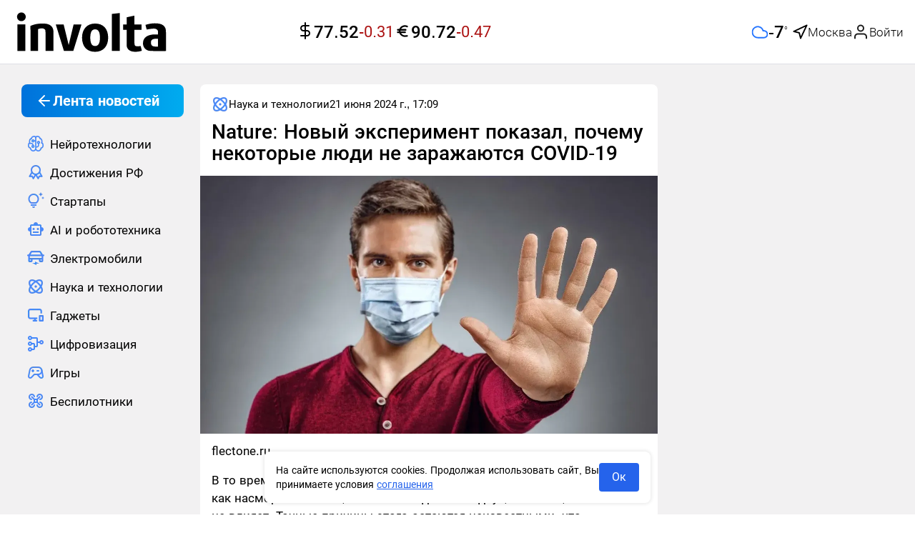

--- FILE ---
content_type: text/html;charset=utf-8
request_url: https://involta.media/post/nature-novyy-eksperiment-pokazal-pochemu-nekotorye-lyudi-ne-zarazhayutsya-covid-19
body_size: 67259
content:
<!DOCTYPE html>
<html  class="involta-media" lang="ru" prefix="og: http://ogp.me/ns# article: http://ogp.me/ns/article# video: http://ogp.me/ns/video#">
<head><meta charset="utf-8">
<meta name="viewport" content="width=device-width,user-scalable=yes,initial-scale=1,maximum-scale=6,minimum-scale=1,interactive-widget=overlays-content">
<title>Nature: Новый эксперимент показал, почему некоторые люди не заражаются COVID-19</title>
<meta name="robots" content="index, follow">
<meta http-equiv="x-ua-compatible" content="ie=edge">
<meta name="yandex-verification" content="c22e9b67159cd631">
<meta name="yandex-verification" content="bc5df6eccbae01ae">
<meta name="google-site-verification" content="OxkQMR1tidajdPmN-hd0g9FGkHdRaUwAiyvldRgbGpE">
<meta name="zen-verification" content="ie8z4NB4WgxlgKtzDADNqrCejomN5ZI1SBIRoQXbItNC7iunhjuqKhg5ZqJEARZ1">
<link rel="icon" type="image/x-icon" sizes="16x16" href="/img/favicon/favicon-16x16.ico">
<link rel="icon" type="image/x-icon" sizes="any" href="/img/favicon/favicon-128x128.ico">
<link rel="icon" type="image/svg+xml" sizes="120x120" href="/img/favicon/favicon-120x120.svg">
<link rel="icon" type="image/png" sizes="192x192" href="/img/favicon/android-icon-192x192.png">
<link rel="icon" type="image/png" sizes="32x32" href="/img/favicon/favicon-32x32.png">
<link rel="icon" type="image/png" sizes="48x48" href="/img/favicon/favicon-48x48.png">
<link rel="icon" type="image/png" sizes="96x96" href="/img/favicon/favicon-96x96.png">
<link rel="icon" type="image/png" sizes="144x144" href="/img/favicon/favicon-144x144.png">
<link rel="icon" type="image/png" sizes="16x16" href="/img/favicon/favicon-16x16.png">
<link rel="apple-touch-icon" sizes="57x57" href="/img/favicon/apple-icon-57x57.png">
<link rel="apple-touch-icon" sizes="60x60" href="/img/favicon/apple-icon-60x60.png">
<link rel="apple-touch-icon" sizes="72x72" href="/img/favicon/apple-icon-72x72.png">
<link rel="apple-touch-icon" sizes="76x76" href="/img/favicon/apple-icon-76x76.png">
<link rel="apple-touch-icon" sizes="114x114" href="/img/favicon/apple-icon-114x114.png">
<link rel="apple-touch-icon" sizes="120x120" href="/img/favicon/apple-icon-120x120.png">
<link rel="apple-touch-icon" sizes="144x144" href="/img/favicon/apple-icon-144x144.png">
<link rel="apple-touch-icon" sizes="152x152" href="/img/favicon/apple-icon-152x152.png">
<link rel="apple-touch-icon" sizes="180x180" href="/img/favicon/apple-icon-180x180.png">
<link rel="preload" href="/fonts/Roboto300.woff2" as="font" type="font/woff2" crossorigin>
<link rel="preload" href="/fonts/Roboto400.woff2" as="font" type="font/woff2" crossorigin>
<link rel="preload" href="/fonts/Roboto500.woff2" as="font" type="font/woff2" crossorigin>
<link rel="preload" href="/fonts/Roboto700.woff2" as="font" type="font/woff2" crossorigin>
<script type="application/ld+json">{"@context":"https://schema.org","@type":"NewsMediaOrganization","name":"involta technologies","logo":{"@context":"https://schema.org","@type":"ImageObject","url":"https://involta.media/img/favicon/android-icon-192x192.png","height":"192","width":"192"},"image":"https://involta.media/img/icons/logo.png","url":"https://involta.media","masthead":"https://involta.media/about-us","foundingDate":"2020-06-30","address":{"@context":"http://schema.org","@type":"PostalAddress","streetAddress":"улица Победы, 63, 66","postalCode":"153045","addressLocality":"Иваново","addressRegion":"Ивановская область","addressCountry":"Россия"},"telephone":"+7(910)695-08-15","email":"involta.media@yandex.ru","funder":"Гетманов Сергей Анатольевич"}</script>
<link rel="manifest" href="/manifest.json">
<meta name="theme-color" content="#FFFFFF">
<script type="application/ld+json">{"@context":"https://schema.org","@type":"BreadcrumbList","itemListElement":[{"@type":"ListItem","position":1,"name":"Главная","item":"https://involta.media"},{"@type":"ListItem","position":2,"name":"Наука и технологии","item":"https://involta.media/post"},{"@type":"ListItem","position":3,"name":"Nature: Новый эксперимент показал, почему некоторые люди не заражаются COVID-19"}]}</script>
<script type="application/ld+json">{"@context":"https://schema.org","@type":"NewsArticle","description":"В то время как большинство людей испытывают легкие симптомы, такие как насморк и кашель, в течение недели или двух, есть и те, на кого это не влияет. Точные причины этого остаются неизвестными, что затрудняет выявление конкретных факторов, которые могут способствовать укреплению иммунной системы.","image":[{"@context":"https://schema.org","@type":"ImageObject","url":"https://involta.media/storage/ecda70b3130d1f34e5252f8fdac0542ebb0323fa-large.webp","name":"Nature: Новый эксперимент показал, почему некоторые люди не заражаются COVID-19","caption":"flectone.ru","representativeOfPage":true}],"mainEntityOfPage":{"@type":"WebPage","@id":"nature-novyy-eksperiment-pokazal-pochemu-nekotorye-lyudi-ne-zarazhayutsya-covid-19"},"url":"https://involta.media/post/nature-novyy-eksperiment-pokazal-pochemu-nekotorye-lyudi-ne-zarazhayutsya-covid-19","identifier":"nature-novyy-eksperiment-pokazal-pochemu-nekotorye-lyudi-ne-zarazhayutsya-covid-19","inLanguage":"ru_RU","dateModified":"2024-06-24T09:09:21.403+00:00","datePublished":"2024-06-21T17:09:11.000+00:00","headline":"2024-06-21T17:09:11.000Z","author":[{"@type":"Person","name":"Максим Посметный","jobTitle":"Автор","image":"https://involta.media/storage/ea4b510a0d0d2ed0101d9182480b7ae2f819ce3c.webp","url":"https://involta.media/authors/258","description":"Занимаюсь копирайтом и рерайтом с 2022 года."}],"publisher":{"@context":"https://schema.org","@type":"NewsMediaOrganization","name":"involta technologies","logo":{"@context":"https://schema.org","@type":"ImageObject","url":"https://involta.media/img/favicon/android-icon-192x192.png","height":"192","width":"192"},"image":"https://involta.media/img/icons/logo.png","url":"https://involta.media","masthead":"https://involta.media/about-us","foundingDate":"2020-06-30","address":{"@context":"http://schema.org","@type":"PostalAddress","streetAddress":"улица Победы, 63, 66","postalCode":"153045","addressLocality":"Иваново","addressRegion":"Ивановская область","addressCountry":"Россия"},"telephone":"+7(910)695-08-15","email":"involta.media@yandex.ru","funder":"Гетманов Сергей Анатольевич"},"copyrightHolder":{"@context":"http://schema.org","@type":"Organization","name":"involta technologies","url":"https://involta.media"},"sourceOrganization":{"@context":"http://schema.org","@type":"Organization","name":"involta technologies","url":"https://involta.media"},"isAccessibleForFree":true,"about":[{"@type":"Thing","name":"Новости"},{"@type":"Thing","name":"Наука и технологии"}],"keywords":["Новости","Наука и технологии"]}</script>
<script type="application/ld+json">{"@context":"https://schema.org","@type":"ImageObject","url":"https://involta.media/storage/ecda70b3130d1f34e5252f8fdac0542ebb0323fa-large.webp","name":"Nature: Новый эксперимент показал, почему некоторые люди не заражаются COVID-19","caption":"flectone.ru","width":"1280","height":"720"}</script>
<script type="application/ld+json">{"@context":"https://schema.org","@type":"ImageObject","url":"https://involta.media/storage/ecda70b3130d1f34e5252f8fdac0542ebb0323fa-medium.webp","name":"Nature: Новый эксперимент показал, почему некоторые люди не заражаются COVID-19","caption":"flectone.ru","width":"854","height":"480"}</script>
<script type="application/ld+json">{"@context":"https://schema.org","@type":"ImageObject","url":"https://involta.media/storage/ecda70b3130d1f34e5252f8fdac0542ebb0323fa-small.webp","name":"Nature: Новый эксперимент показал, почему некоторые люди не заражаются COVID-19","caption":"flectone.ru","width":"640","height":"360"}</script>
<link rel="canonical" href="https://involta.media/post/nature-novyy-eksperiment-pokazal-pochemu-nekotorye-lyudi-ne-zarazhayutsya-covid-19">
<meta property="article:author" content="https://involta.media/authors/258">
<meta name="description" content="В то время как большинство людей испытывают легкие симптомы, такие как насморк и кашель, в течение недели или двух, есть и те, на кого это не влияет. Точные причины этого остаются неизвестными, что затрудняет выявление конкретных факторов, которые могут способствовать укреплению иммунной системы.">
<meta property="og:site_name" content="involta technologies">
<meta property="og:url" content="https://involta.media/post/nature-novyy-eksperiment-pokazal-pochemu-nekotorye-lyudi-ne-zarazhayutsya-covid-19">
<meta property="og:type" content="article">
<meta property="og:locale" content="ru_RU">
<meta property="og:title" content="Nature: Новый эксперимент показал, почему некоторые люди не заражаются COVID-19">
<meta property="og:description" content="В то время как большинство людей испытывают легкие симптомы, такие как насморк и кашель, в течение недели или двух, есть и те, на кого это не влияет. Точные причины этого остаются неизвестными, что затрудняет выявление конкретных факторов, которые могут способствовать укреплению иммунной системы.">
<meta property="og:image" content="https://involta.media/storage/ecda70b3130d1f34e5252f8fdac0542ebb0323fa-large.webp">
<meta name="twitter:card" content="summary_large_image">
<meta name="twitter:domain" content="involta.media">
<meta name="twitter:site" content="involta technologies">
<meta name="twitter:title" content="Nature: Новый эксперимент показал, почему некоторые люди не заражаются COVID-19">
<meta name="twitter:description" content="В то время как большинство людей испытывают легкие симптомы, такие как насморк и кашель, в течение недели или двух, есть и те, на кого это не влияет. Точные причины этого остаются неизвестными, что затрудняет выявление конкретных факторов, которые могут способствовать укреплению иммунной системы.">
<meta name="twitter:image" content="https://involta.media/storage/ecda70b3130d1f34e5252f8fdac0542ebb0323fa-large.webp">
<meta name="twitter:url" content="https://involta.media/post/nature-novyy-eksperiment-pokazal-pochemu-nekotorye-lyudi-ne-zarazhayutsya-covid-19">
<meta property="article:published_time" content="2024-06-21T17:09:11.000Z">
<meta property="article:modified_time" content="2024-06-24T09:09:21.403Z">
<meta property="article:publisher" content="https://involta.media">
<link rel="preload" as="image" href="https://involta.media/storage/ecda70b3130d1f34e5252f8fdac0542ebb0323fa.webp" imagesizes="(max-width: 640px) 160px, (max-width: 1200px) 320px, 1200px" imagesrcset="https://involta.media/storage/ecda70b3130d1f34e5252f8fdac0542ebb0323fa-large.webp 1200w, https://involta.media/storage/ecda70b3130d1f34e5252f8fdac0542ebb0323fa-medium.webp 640w, https://involta.media/storage/ecda70b3130d1f34e5252f8fdac0542ebb0323fa-small.webp 320w">
<script type="application/ld+json">{"@context":"http://schema.org","@type":"DiscussionForumPosting","author":{"@type":"Person","url":"https://involta.media/authors/258","name":"Максим Посметный","image":"https://involta.media/storage/ea4b510a0d0d2ed0101d9182480b7ae2f819ce3c.webp"},"datePublished":"2024-06-21T17:09:11.000Z","image":"https://involta.media/storage/ecda70b3130d1f34e5252f8fdac0542ebb0323fa-large.webp","headline":"Nature: Новый эксперимент показал, почему некоторые люди не заражаются COVID-19","text":"В то время как большинство людей испытывают легкие симптомы, такие как насморк и кашель, в течение недели или двух, есть и те, на кого это не влияет. Точные причины этого остаются неизвестными, что затрудняет выявление конкретных факторов, которые могут способствовать укреплению иммунной системы.","url":"https://involta.media/post/nature-novyy-eksperiment-pokazal-pochemu-nekotorye-lyudi-ne-zarazhayutsya-covid-19","commentCount":0,"comment":[]}</script>
<style>.blck-rklm[data-v-d66d69d6]{max-width:100%;overflow:hidden}.blck-rklm--dev[data-v-d66d69d6]{background-color:var(--gray);min-height:90px;width:100%}.blck-rklm--wrapper[data-v-d66d69d6]{display:grid;max-width:100%;width:100%}</style>
<style>.blck-rklm[data-v-9222d701]{max-width:100%;overflow:hidden}.blck-rklm--dev[data-v-9222d701]{background-color:var(--gray);min-height:90px;width:100%}.blck-rklm--wrapper[data-v-9222d701]{display:grid;max-width:100%;width:100%}</style>
<style>.layout__wrapper[data-v-7424965d]{display:flex;flex-direction:column;height:100%}.layout__wrapper-inner[data-v-7424965d]{flex:1 0 auto;min-height:calc(100vh - 40px)}.layout__footer[data-v-7424965d]{flex:0 0 auto}@media (max-width:1279px){.lsidebarWrapper[data-v-7424965d]{display:none}}.rsidebarWrapper[data-v-7424965d]{height:100%;width:100%}@media (max-width:1023px){.rsidebarWrapper[data-v-7424965d]{display:none;order:-1;transform:translateX(-30px);width:calc(100% + 60px)}}@media (max-width:639px){.rsidebarWrapper[data-v-7424965d]{order:-1;transform:translateX(0);width:100%}}.main[data-v-7424965d]{width:100%}.up-button[data-v-7424965d]{align-items:center;background-color:var(--white);border-radius:9999px;border-style:none;bottom:24px;color:var(--black);cursor:pointer;display:flex;height:60px;justify-content:center;left:30px;opacity:.85;position:fixed;transition:box-shadow .25s ease,color .25s ease,opacity .25s ease;visibility:hidden;width:60px;z-index:50}.up-button--active[data-v-7424965d]{transition:opacity .3s;visibility:visible}@media (min-width:1280px){.up-button--special[data-v-7424965d]{bottom:75px}}.up-button[data-v-7424965d]:hover{color:var(--blue);opacity:1}@media (max-width:1279px){.up-button[data-v-7424965d]{bottom:24px;height:48px;width:48px;--tw-translate-x:-50%;left:calc(25vw - min(24vw, 467px)/4 - 163.75px);transform:translate(-50%,var(--tw-translate-y)) rotate(var(--tw-rotate)) skewX(var(--tw-skew-x)) skewY(var(--tw-skew-y)) scaleX(var(--tw-scale-x)) scaleY(var(--tw-scale-y));transform:translate(var(--tw-translate-x),var(--tw-translate-y)) rotate(var(--tw-rotate)) skewX(var(--tw-skew-x)) skewY(var(--tw-skew-y)) scaleX(var(--tw-scale-x)) scaleY(var(--tw-scale-y))}}@media (max-width:1023px){.up-button[data-v-7424965d]{left:calc(25vw - 160px)}}@media (max-width:767px){.up-button[data-v-7424965d]{bottom:8px;box-shadow:0 0 3px rgba(0,0,0,.25);height:48px;left:8px;transform:none;width:48px}}</style>
<style>.el-drawer{--el-drawer-bg-color:var(--el-dialog-bg-color,var(--el-bg-color));--el-drawer-padding-primary:var(--el-dialog-padding-primary,20px);background-color:var(--el-dialog-bg-color,var(--el-bg-color));background-color:var(--el-drawer-bg-color);box-shadow:var(--el-box-shadow-dark);box-sizing:border-box;display:flex;flex-direction:column;overflow:hidden;position:absolute;transition:all var(--el-transition-duration)}.el-drawer .btt,.el-drawer .ltr,.el-drawer .rtl,.el-drawer .ttb{transform:translate(0)}.el-drawer__sr-focus:focus{outline:0!important}.el-drawer__header{align-items:center;color:#72767b;display:flex;margin-bottom:32px;padding:var(--el-drawer-padding-primary);padding-bottom:0}.el-drawer__header>:first-child{flex:1}.el-drawer__title{flex:1;font-size:1rem;line-height:inherit;margin:0}.el-drawer__footer{padding:var(--el-drawer-padding-primary);padding-top:10px;text-align:right}.el-drawer__close-btn{background-color:transparent;border:none;color:inherit;cursor:pointer;display:inline-flex;font-size:var(--el-font-size-extra-large);outline:0}.el-drawer__close-btn:focus i,.el-drawer__close-btn:hover i{color:var(--el-color-primary)}.el-drawer__body{flex:1;overflow:auto;padding:var(--el-drawer-padding-primary)}.el-drawer__body>*{box-sizing:border-box}.el-drawer.ltr,.el-drawer.rtl{bottom:0;height:100%;top:0}.el-drawer.btt,.el-drawer.ttb{left:0;right:0;width:100%}.el-drawer.ltr{left:0}.el-drawer.rtl{right:0}.el-drawer.ttb{top:0}.el-drawer.btt{bottom:0}.el-drawer-fade-enter-active,.el-drawer-fade-leave-active{transition:all var(--el-transition-duration)}.el-drawer-fade-enter-active,.el-drawer-fade-enter-from,.el-drawer-fade-enter-to,.el-drawer-fade-leave-active,.el-drawer-fade-leave-from,.el-drawer-fade-leave-to{overflow:hidden!important}.el-drawer-fade-enter-from,.el-drawer-fade-leave-to{opacity:0}.el-drawer-fade-enter-to,.el-drawer-fade-leave-from{opacity:1}.el-drawer-fade-enter-from .rtl,.el-drawer-fade-leave-to .rtl{transform:translateX(100%)}.el-drawer-fade-enter-from .ltr,.el-drawer-fade-leave-to .ltr{transform:translateX(-100%)}.el-drawer-fade-enter-from .ttb,.el-drawer-fade-leave-to .ttb{transform:translateY(-100%)}.el-drawer-fade-enter-from .btt,.el-drawer-fade-leave-to .btt{transform:translateY(100%)}</style>
<style>.el-popover{--el-popover-bg-color:var(--el-bg-color-overlay);--el-popover-font-size:var(--el-font-size-base);--el-popover-border-color:var(--el-border-color-lighter);--el-popover-padding:12px;--el-popover-padding-large:18px 20px;--el-popover-title-font-size:16px;--el-popover-title-text-color:var(--el-text-color-primary);--el-popover-border-radius:4px}.el-popover.el-popper{background:var(--el-popover-bg-color);border:1px solid var(--el-popover-border-color);border-radius:var(--el-popover-border-radius);box-shadow:var(--el-box-shadow-light);box-sizing:border-box;color:var(--el-text-color-regular);font-size:var(--el-popover-font-size);line-height:1.4;min-width:150px;padding:var(--el-popover-padding);text-align:justify;word-break:break-all;z-index:var(--el-index-popper)}.el-popover.el-popper--plain{padding:var(--el-popover-padding-large)}.el-popover__title{color:var(--el-popover-title-text-color);font-size:var(--el-popover-title-font-size);line-height:1;margin-bottom:12px}.el-popover__reference:focus:hover,.el-popover__reference:focus:not(.focusing){outline-width:0}.el-popover.el-popper.is-dark{--el-popover-bg-color:var(--el-text-color-primary);--el-popover-border-color:var(--el-text-color-primary);--el-popover-title-text-color:var(--el-bg-color);color:var(--el-bg-color)}.el-popover.el-popper:focus,.el-popover.el-popper:focus:active{outline-width:0}</style>
<style>.header{align-items:center;background-color:var(--white);display:flex;height:90px;min-height:90px;width:100%}@media (max-width:639px){.header{height:85px;min-height:85px}}.header{border-bottom:1px solid var(--gray-light)}.header .user-avatar{background-color:var(--blue-light)}.header .user-avatar--empty img{height:1.75rem;width:1.75rem}.header .user-avatar i{height:100%;width:100%}.header__inner{align-items:center;display:flex;height:100%;justify-content:space-between;margin-left:auto;margin-right:auto;padding-left:1rem;padding-right:1rem;width:100%}@media (max-width:1380px){.header__inner{display:grid;grid-template-columns:1fr 1fr 1fr}}@media (max-width:1279px){.header__inner{align-items:center;display:flex;justify-content:space-between}}.header__auth{align-items:center;display:flex;gap:.25rem}.header .header__login-button{border-style:none;color:var(--black);cursor:pointer;outline:2px solid transparent;outline-offset:2px;padding:0}.header .header__login-button:hover{background-color:inherit;color:inherit}.header .header__login-button:focus{background-color:inherit}.header .header__login-button span{align-items:center;display:flex;font-size:17px;font-weight:300;gap:10px;line-height:26px}.header__user-popover.el-popover{border-radius:.75rem;border-style:none;padding:0}@media (max-width:375px){.header__user-popover.el-popover{width:280px!important}}.header .user-popover__title{color:var(--black);font-size:17px;font-weight:700;line-height:25px;padding:.75rem 1rem}.header .user-popover__user-info{display:flex;flex-direction:column;gap:.25rem;word-break:break-word}.header .user-popover__user-info-wrapper{display:flex;gap:.5rem;padding:.75rem 1rem}.header .user-popover__user-info-wrapper.no-data{align-items:center;background-color:var(--system-red-light);display:flex;justify-content:space-between}.header .user-popover__user-info-avatar{min-height:48px;min-width:48px}.header .user-popover__user-info-avatar i{height:100%;width:100%}.header .user-popover__user-info-name{color:var(--black);font-size:17px;line-height:25px;overflow-wrap:break-word}.header .user-popover__user-info-organization{color:var(--gray-dark);font-size:15px;line-height:20px;overflow-wrap:break-word}.header .user-popover__profile-menu .profile-menu__item:last-child:hover{border-bottom-left-radius:0;border-bottom-right-radius:0}.header .user-popover__profile-menu-exit{align-items:center;color:var(--black);cursor:pointer;display:flex;gap:.5rem;padding:.75rem 1rem;width:100%}.header .user-popover__profile-menu-exit:hover{background-color:var(--blue-light);border-bottom-left-radius:.75rem;border-bottom-right-radius:.75rem}.header__right{align-items:center;display:flex;gap:1.5rem;justify-content:flex-end;max-width:540px;min-width:540px}@media (max-width:1023px){.header__right{min-width:-moz-fit-content;min-width:fit-content}}@media (max-width:767px){.header__right{gap:.25rem}}.header__button-create{align-items:center;border-radius:.75rem;border-width:1px;display:flex;gap:.25rem;height:auto;justify-content:center;max-height:38px;min-height:38px;--tw-border-opacity:1;border-color:#c8dcff;border-color:rgb(200 220 255/var(--tw-border-opacity));padding:7px 21px 7px 16px}@media (max-width:639px){.header__button-create{aspect-ratio:1/1;height:48px;max-height:48px;max-width:48px;min-height:48px;min-width:48px;padding-left:8px;padding-right:8px;width:48px}}.header__button-create .el-icon{color:var(--blue)}.header__button-create-text{color:var(--blue);font-size:17px;font-weight:500;line-height:22px}@media (max-width:639px){.header__button-create-text{display:none}}.header .el-drawer__header{color:var(--black);margin-bottom:1rem;padding-left:1rem;padding-right:1rem;padding-top:1.5rem}@media (max-width:480px){.header .el-drawer__header{margin-bottom:.5rem}}@media (max-width:375px){.header .el-drawer__header{margin-bottom:0}}@media (max-width:639px){.header .el-drawer__header{padding-left:1rem;padding-top:1.75rem}}.header .logo{max-height:58px;min-width:224px;width:224px}@media (max-width:1279px){.header .logo{max-height:39px;min-width:155px;width:155px}}@media (max-width:639px){.header .logo{max-height:28px;min-width:107px;width:107px}}.header .header__currencies{justify-content:center;padding-left:.5rem;white-space:nowrap}.header .header__currencies-wrapper{margin-left:calc(540px - min(24vw, 467px))}@media (max-width:1380px){.header .header__currencies-wrapper{margin-left:0}}@media (max-width:1120px){.header .header__currencies-wrapper{display:none}}.burger-menu{min-width:276px;overflow:hidden;z-index:9999}.burger-menu .el-drawer__body{margin-top:.5rem;overflow:hidden;overflow-y:auto;padding-left:1rem;padding-right:0;padding-top:0}@media (max-width:639px){.burger-menu .el-drawer__body{padding-left:1.25rem}}@media (max-width:375px){.burger-menu .el-drawer__body{padding-left:1rem}}.burger-menu .el-menu.nav-menu{padding-top:1rem}@media (max-width:1439px){.burger-menu .el-menu{width:calc(100% - 16px)}}.header .nuxt-loader-indicator{z-index:10!important}.header__inner .header__weather{margin-left:0;white-space:nowrap;width:100%}@media (max-width:1120px){.header__inner .header__weather{display:none}}</style>
<style>.weather[data-v-a27a56b8]{gap:12px;justify-content:flex-end;width:100%}.weather[data-v-a27a56b8],.weather-main[data-v-a27a56b8]{align-items:center;display:flex}.weather-main[data-v-a27a56b8]{gap:10px}.weather-main__value[data-v-a27a56b8]{display:block;font-weight:500;min-width:34px}.weather-main__value-number[data-v-a27a56b8]{font-size:24px;line-height:32px}.weather-main__value-symbol[data-v-a27a56b8]{font-size:8px;font-weight:700;position:relative;top:-12px}.weather-geo[data-v-a27a56b8]{align-items:center;display:flex;gap:.25rem}.weather-geo__button[data-v-a27a56b8]{align-items:center;display:flex;gap:10px}.weather-geo__button[data-v-a27a56b8]:hover{color:var(--blue)}.weather-geo__icon[data-v-a27a56b8],.weather-geo__value[data-v-a27a56b8]{transition:color .25s ease}.weather-geo__value[data-v-a27a56b8]{font-size:17px;font-weight:300;line-height:26px;max-width:160px;overflow:hidden;text-align:left;text-overflow:ellipsis;white-space:nowrap}.weather-form[data-v-a27a56b8]{position:relative}.weather-form__search[data-v-a27a56b8]{align-items:center;height:38px;justify-content:flex-end;width:100%}.weather-form__search-wrapper[data-v-a27a56b8]{position:relative}.weather-form__search-icon[data-v-a27a56b8]{position:absolute;right:10px;top:10px}.weather-form__search[data-v-a27a56b8] .el-input__wrapper{border-color:var(--gray-light);border-style:solid;border-width:1px;box-shadow:none;height:100%;max-width:256px}.weather-form__search--active[data-v-a27a56b8] .el-input__wrapper{border-bottom:0;border-bottom-left-radius:0;border-bottom-right-radius:0}.weather-form__search-list[data-v-a27a56b8]{background-color:var(--white);border-color:var(--gray-light);border-end-end-radius:var(--standart-radius);border-end-start-radius:var(--standart-radius);border-start-end-radius:var(--standart-radius);border-start-start-radius:var(--standart-radius);border-style:solid;border-width:1px;max-width:256px;position:absolute;right:0;top:100%;width:100%;z-index:50}.weather-form__search-list-button[data-v-a27a56b8]{background-color:inherit;border-style:none;cursor:pointer;justify-content:flex-start;padding:16px;text-align:left;transition-property:none;width:100%}.weather-form__search-list-button[data-v-a27a56b8]:hover{color:var(--blue)}.weather-form__search-list[data-v-a27a56b8] .el-scrollbar__wrap{overflow-x:hidden}.weather-form__search-list--active[data-v-a27a56b8]{border-top:0;border-top-left-radius:0;border-top-right-radius:0}</style>
<style>.fade-enter-active,.fade-leave-active{transition:opacity .1s ease}.fade-enter-from,.fade-leave-to{opacity:0}</style>
<style>.blck-rklm[data-v-32036f74]{max-width:100%;overflow:hidden}.blck-rklm--dev[data-v-32036f74]{background-color:var(--gray);min-height:90px;width:100%}.blck-rklm--wrapper[data-v-32036f74]{display:grid;max-width:100%;width:100%}</style>
<style>.rsidebar[data-v-b69ee073]{display:flex;flex-direction:column;gap:1rem}.rsidebar-preview[data-v-b69ee073]{border-radius:var(--standart-radius);display:block;max-height:268px;overflow:hidden;position:relative;width:100%}.rsidebar-preview[data-v-b69ee073]:after{background:rgba(0,0,0,.35);content:"";display:block;height:100%;left:0;position:absolute;top:0;width:100%}.rsidebar-preview__img[data-v-b69ee073]{border-radius:var(--standart-radius);display:block;height:auto;-o-object-fit:cover;object-fit:cover;-o-object-position:center;object-position:center;position:relative;width:100%}.rsidebar-preview__title[data-v-b69ee073]{align-items:center;bottom:0;color:var(--white);display:flex;font-size:18px;font-weight:500;line-height:24px;margin:0;padding:1rem;position:absolute;z-index:1}@media (max-width:1279px){.rsidebar-preview__title[data-v-b69ee073]{font-size:16px;line-height:22px}}.rsidebar-preview__title[data-v-b69ee073]{transition:color .25s ease}.rsidebar-preview-small[data-v-b69ee073]{align-items:flex-start;color:var(--black);display:flex;gap:9px}.rsidebar-preview-small[data-v-b69ee073]:hover{color:var(--blue)}.rsidebar-preview-small[data-v-b69ee073]{transition:color .25s ease}.rsidebar-preview-small__img[data-v-b69ee073]{border-radius:var(--standart-radius);display:block;height:96px;max-width:101px;min-width:101px;-o-object-fit:cover;object-fit:cover;overflow:hidden}.rsidebar-preview-small__title[data-v-b69ee073]{font-size:16px;font-weight:400;line-height:24px;margin:0;padding:0}</style>
<style>.footer[data-v-135480f9]{background-color:var(--white);margin-top:2.5rem}.footer__inner[data-v-135480f9]{margin-left:auto;margin-right:auto;max-width:1440px;padding-bottom:1.5rem;padding-top:1.5rem}@media (max-width:639px){.footer__inner[data-v-135480f9]{padding-left:1rem;padding-right:1rem}}.footer__logo[data-v-135480f9]{display:block;margin-bottom:1rem;width:-moz-fit-content;width:fit-content}.footer__logo .logo[data-v-135480f9]{max-height:58px;min-width:224px;width:224px}@media (max-width:1279px){.footer__logo .logo[data-v-135480f9]{max-height:39px;min-width:155px;width:155px}}@media (max-width:639px){.footer__logo .logo[data-v-135480f9]{max-height:28px;min-width:107px;width:107px}}.footer__texts[data-v-135480f9]{display:flex;flex-direction:column;gap:16px}.footer__text[data-v-135480f9]{color:var(--black);font-size:18px;font-weight:400;line-height:24px;text-align:justify}.footer__text-button-more[data-v-135480f9],.footer__text-button-more.is-text[data-v-135480f9]{background-color:inherit;border-style:none;color:var(--dark-blue);font-size:18px;font-weight:400;height:auto;line-height:24px;outline:2px solid transparent;outline:none;outline-offset:2px;outline-offset:0;padding:0}.footer__text-button-more.is-text[data-v-135480f9]:active,.footer__text-button-more.is-text[data-v-135480f9]:focus,.footer__text-button-more.is-text[data-v-135480f9]:hover,.footer__text-button-more[data-v-135480f9]:active,.footer__text-button-more[data-v-135480f9]:focus,.footer__text-button-more[data-v-135480f9]:hover{background-color:inherit;border-style:none;outline:none;outline-offset:0}.footer__text-button-more--small[data-v-135480f9],.footer__text-button-more.is-text--small[data-v-135480f9]{font-size:16px}.footer__text--small[data-v-135480f9]{display:block;font-size:16px;line-height:120%;text-align:left}.footer__link-about[data-v-135480f9]{display:inline-block;font-size:18px;line-height:24px;margin-bottom:1rem}</style>
<style>.ui-consent[data-v-238dee94]{bottom:1rem;display:flex;left:50%;margin-left:auto;margin-right:auto;max-width:540px;position:fixed;z-index:50;--tw-translate-x:-50%;align-items:center;gap:12px;justify-content:space-between;transform:translate(-50%,var(--tw-translate-y)) rotate(var(--tw-rotate)) skewX(var(--tw-skew-x)) skewY(var(--tw-skew-y)) scaleX(var(--tw-scale-x)) scaleY(var(--tw-scale-y));transform:translate(var(--tw-translate-x),var(--tw-translate-y)) rotate(var(--tw-rotate)) skewX(var(--tw-skew-x)) skewY(var(--tw-skew-y)) scaleX(var(--tw-scale-x)) scaleY(var(--tw-scale-y))}.ui-consent[data-v-238dee94]>:not([hidden])~:not([hidden]){--tw-space-x-reverse:0;margin-left:1rem;margin-left:calc(1rem*(1 - var(--tw-space-x-reverse)));margin-right:0;margin-right:calc(1rem*var(--tw-space-x-reverse))}.ui-consent[data-v-238dee94]{background-color:var(--white);border-radius:var(--standart-radius);box-shadow:0 0 4px 2px rgba(0,0,0,.075);min-width:275px;padding:1rem;width:calc(100% - 16px)}.ui-consent__text[data-v-238dee94]{flex:1 1 0%;font-size:.875rem;line-height:1.25rem;margin:0}.ui-consent__link[data-v-238dee94]{--tw-text-opacity:1;color:#2563eb;color:rgb(37 99 235/var(--tw-text-opacity));text-decoration-line:underline}.ui-consent__button[data-v-238dee94]{border-radius:.25rem;width:56px;--tw-bg-opacity:1;background-color:#2563eb;background-color:rgb(37 99 235/var(--tw-bg-opacity));padding:.5rem 1rem;--tw-text-opacity:1;color:#fff;color:rgb(255 255 255/var(--tw-text-opacity));transition-duration:.15s;transition-property:color,background-color,border-color,text-decoration-color,fill,stroke,opacity,box-shadow,transform,filter,-webkit-backdrop-filter;transition-property:color,background-color,border-color,text-decoration-color,fill,stroke,opacity,box-shadow,transform,filter,backdrop-filter;transition-property:color,background-color,border-color,text-decoration-color,fill,stroke,opacity,box-shadow,transform,filter,backdrop-filter,-webkit-backdrop-filter;transition-timing-function:cubic-bezier(.4,0,.2,1)}.ui-consent__button[data-v-238dee94]:hover{--tw-bg-opacity:1;background-color:#1d4ed8;background-color:rgb(29 78 216/var(--tw-bg-opacity))}.ui-consent__button[data-v-238dee94]{margin-left:0!important}.fade-enter-active[data-v-238dee94],.fade-leave-active[data-v-238dee94]{transition-duration:.3s;transition-property:opacity;transition-timing-function:cubic-bezier(.4,0,.2,1)}.fade-enter-from[data-v-238dee94],.fade-leave-to[data-v-238dee94]{opacity:0}</style>
<style>.editor-block__title[data-v-6f833522]{font-size:28px;font-weight:500;line-height:30px;margin-bottom:1rem;padding-left:1rem;padding-right:1rem}@media (max-width:1023px){.editor-block__title[data-v-6f833522]{font-size:22px}}</style>
<style>.editor-block__subtitle[data-v-60b0ed24]{font-size:17px;font-weight:500;line-height:25px;margin-bottom:1rem;padding-left:1rem;padding-right:1rem}</style>
<style>.editor-block__headline[data-v-1744c27b]{font-size:17px;font-weight:400;line-height:25px;margin-bottom:1rem;padding-left:1rem;padding-right:1rem}.editor-block__headline[data-v-1744c27b]  a{color:var(--dark-blue)}</style>
<style>.editor-block__main-image[data-v-5382ddf1]{margin-bottom:1rem;padding-left:0;padding-right:0}.editor-block__main-image .figcaption[data-v-5382ddf1]{color:var(--black);display:block;font-size:17px;line-height:25px;margin-top:.75rem;padding-left:1rem;text-align:left;width:100%}.editor-block__main-image img[data-v-5382ddf1]{aspect-ratio:16/9;-o-object-fit:cover;object-fit:cover}</style>
<style>.editor-block__image{margin-bottom:1rem}.editor-block__image .figcaption{display:block;font-size:17px;line-height:25px;margin-top:.75rem;padding-left:1rem;padding-right:1rem;text-align:left;width:100%}.editor-block__image img{aspect-ratio:16/9;-o-object-fit:cover;object-fit:cover}</style>
<style>.editor-block__paragraph[data-v-a9f0c03c]{font-size:17px;font-weight:400;line-height:25px;margin-bottom:1rem;padding-left:1rem;padding-right:1rem}.editor-block__paragraph[data-v-a9f0c03c]  a{color:var(--dark-blue)}</style>
<style>.editor-block__quote[data-v-5885ee35]{font-size:17px;line-height:25px}@media (max-width:639px){.editor-block__quote-icon[data-v-5885ee35]{height:1.5rem;width:1.5rem}}.editor-block__quote-wrapper[data-v-5885ee35]{border-radius:20px;box-shadow:0 2px 14px rgba(0,9,58,.16);display:flex;font-weight:400;gap:10px;margin-left:1rem;margin-right:1rem;padding:1rem;padding-left:24px!important;padding-right:24px!important}.editor-block__quote-content[data-v-5885ee35]{display:flex;flex-direction:column;gap:1rem}.editor-block__quote-content[data-v-5885ee35]  a{color:var(--dark-blue)}.editor-block__quote-caption[data-v-5885ee35]{font-size:17px;font-style:italic;line-height:25px}</style>
<style>.editor-block__list[data-v-4c8cb55e]{font-size:17px;line-height:25px;padding-left:2rem;padding-right:1rem}.editor-block__list[data-v-4c8cb55e],.editor-block__list li[data-v-4c8cb55e]{margin-bottom:.5rem}.editor-block__list li[data-v-4c8cb55e]  a{color:var(--dark-blue)}</style>
<style>.editor-block__question[data-v-0beababe]{border-radius:.5rem;margin-bottom:1rem;margin-left:1rem;margin-right:1rem;padding:1rem;--tw-shadow:0 0 5px 2px rgba(34,60,80,.102);--tw-shadow-colored:0 0 5px 2px var(--tw-shadow-color);box-shadow:0 0 #0000,0 0 #0000,0 0 5px 2px rgba(34,60,80,.102);box-shadow:var(--tw-ring-offset-shadow,0 0 #0000),var(--tw-ring-shadow,0 0 #0000),var(--tw-shadow)}.editor-block__question-inner[data-v-0beababe]{border-color:var(--blue-dark);border-left-width:2px;padding-left:1rem}.editor-block__question-title[data-v-0beababe]{font-size:17px;font-weight:700;line-height:25px;margin-bottom:1rem}.editor-block__question-answer[data-v-0beababe]{font-size:17px;font-weight:400;line-height:25px}.editor-block__question-answer[data-v-0beababe]  a{color:var(--dark-blue)}</style>
<style>.editor-block__embed[data-v-e0fafab1]{font-size:17px;font-weight:400;line-height:25px;margin-bottom:1rem}.editor-block__embed-facade[data-v-e0fafab1]{aspect-ratio:16/9;cursor:pointer;position:relative}.editor-block__embed-facade:hover .editor-block__embed-facade-button[data-v-e0fafab1]{opacity:1}.editor-block__embed-facade-button[data-v-e0fafab1]{height:auto;left:50%;min-width:80px;position:absolute;top:50%;width:18%;--tw-translate-x:-50%;--tw-translate-y:-50%;opacity:.75;transform:translate(-50%,-50%) rotate(var(--tw-rotate)) skewX(var(--tw-skew-x)) skewY(var(--tw-skew-y)) scaleX(var(--tw-scale-x)) scaleY(var(--tw-scale-y));transform:translate(var(--tw-translate-x),var(--tw-translate-y)) rotate(var(--tw-rotate)) skewX(var(--tw-skew-x)) skewY(var(--tw-skew-y)) scaleX(var(--tw-scale-x)) scaleY(var(--tw-scale-y));transition-duration:.15s;transition-property:opacity;transition-timing-function:cubic-bezier(.4,0,.2,1)}.editor-block__embed-facade img[data-v-e0fafab1]{aspect-ratio:16/9;-o-object-fit:cover;object-fit:cover}.editor-block__embed-iframe[data-v-e0fafab1]{aspect-ratio:16/9;height:auto;width:100%}.editor-block__embed[data-v-e0fafab1]  a{color:var(--dark-blue)}</style>
<style>.blck-rklm[data-v-5135c943]{max-width:100%;overflow:hidden}.blck-rklm--dev[data-v-5135c943]{background-color:var(--gray);min-height:90px;width:100%}.blck-rklm--wrapper[data-v-5135c943]{display:grid;max-width:100%;width:100%}</style>
<style>.blck-rklm[data-v-7bcfbdf9]{max-width:100%;overflow:hidden}.blck-rklm--dev[data-v-7bcfbdf9]{background-color:var(--gray);min-height:90px;width:100%}.blck-rklm--wrapper[data-v-7bcfbdf9]{display:grid;max-width:100%;width:100%}</style>
<style>.blck-rklm[data-v-8c34f3e0]{max-width:100%;overflow:hidden}.blck-rklm--dev[data-v-8c34f3e0]{background-color:var(--gray);min-height:90px;width:100%}.blck-rklm--wrapper[data-v-8c34f3e0]{display:grid;max-width:100%;width:100%}</style>
<style>.blck-rklm[data-v-3aa31bb7]{max-width:100%;overflow:hidden}.blck-rklm--dev[data-v-3aa31bb7]{background-color:var(--gray);min-height:90px;width:100%}.blck-rklm--wrapper[data-v-3aa31bb7]{display:grid;max-width:100%;width:100%}</style>
<style>.publication[data-v-67873756]{background-color:var(--white);border-radius:var(--standart-radius);padding:1rem 0;width:100%}@media (max-width:639px){.publication[data-v-67873756]{border-radius:0}}.publication__body[data-v-67873756]{margin-bottom:1rem;word-break:break-word}.publication-body__rklm[data-v-67873756]{margin-bottom:1rem;margin-left:1rem;margin-right:1rem}.publication__footer[data-v-67873756]{padding-left:1rem;padding-right:1rem}.publication__author-name[data-v-67873756]{color:var(--black);font-size:17px;font-weight:500;line-height:25px}@media (max-width:639px){.publication__author-name[data-v-67873756]{order:1}}.publication__button-commnets[data-v-67873756] ,.publication__button-likes[data-v-67873756] {align-items:center;cursor:default;cursor:pointer;display:flex;gap:10px;height:auto;padding:0}.publication__button-commnets[data-v-67873756] :hover,.publication__button-likes[data-v-67873756] :hover{background-color:inherit}.publication__button-commnets[data-v-67873756] >span,.publication__button-likes[data-v-67873756] >span{display:flex;gap:6px}.publication__button-commnets[data-v-67873756]  img,.publication__button-likes[data-v-67873756]  img{height:1.5rem;width:1.5rem}.publication__button-commnets[data-v-67873756]  .text--level-5,.publication__button-likes[data-v-67873756]  .text--level-5{color:var(--black);font-weight:400}.publication[data-v-67873756] .el-button.is-text:not(.is-disabled):focus,.publication[data-v-67873756] .el-button.is-text:not(.is-disabled):hover{background-color:inherit}.publication .publication__button-commnets--unvisible .text--level-5[data-v-67873756]{color:var(--blue);font-size:16px;font-weight:400}</style>
<style>.publication-info__header[data-v-ba1ef5a5]{align-items:flex-start;display:flex;justify-content:space-between;margin-bottom:.75rem;padding-left:1rem;padding-right:1rem}.publication-info__header-left[data-v-ba1ef5a5]{-moz-column-gap:1rem;column-gap:1rem;flex-wrap:wrap;row-gap:.5rem}.publication-info__header-left[data-v-ba1ef5a5],.publication-info__header-right[data-v-ba1ef5a5]{align-items:center;display:flex;justify-content:flex-start}.publication-info__header-right[data-v-ba1ef5a5]{padding-left:1rem}.publication-info__category-icon[data-v-ba1ef5a5]{align-items:center;display:flex;gap:.5rem}.publication-info__category-icon img[data-v-ba1ef5a5]{display:block;max-width:24px;width:1.5rem}.publication-info__category-name[data-v-ba1ef5a5],.publication-info__date[data-v-ba1ef5a5]{color:var(--black);font-size:15px;font-weight:400;line-height:20px}.publication-info__views-icon[data-v-ba1ef5a5]{display:flex}.publication-info__views-icon img[data-v-ba1ef5a5]{height:18px;min-width:22px;width:22px}.publication-info__views-value[data-v-ba1ef5a5]{color:var(--black);font-size:15px;font-weight:400;line-height:20px;padding-left:.25rem}.publication-info__header--mobile[data-v-ba1ef5a5]{align-items:flex-end;margin-bottom:0;padding-left:0;padding-right:0}.publication-info__header--mobile .publication-info__header-left[data-v-ba1ef5a5]{align-items:flex-start;-moz-column-gap:.75rem;column-gap:.75rem;flex-direction:column;row-gap:1rem}.publication-info__header--mobile .publication-info__views-icon img[data-v-ba1ef5a5]{height:24px;min-width:18px;width:18px}</style>
<style>.comments-module[data-v-2c2f86e2]{background-color:var(--white);border-radius:var(--standart-radius);padding-bottom:0;padding-top:1rem;width:100%}@media (max-width:639px){.comments-module[data-v-2c2f86e2]{border-radius:0}}.comments-module__top[data-v-2c2f86e2]{align-items:center;display:flex;justify-content:space-between;margin-bottom:1rem;padding-left:1rem;padding-right:1rem}@media (max-width:480px){.comments-module__top[data-v-2c2f86e2]{margin-bottom:.5rem}}.comments-module__icon-ladder[data-v-2c2f86e2]{align-items:flex-end;display:flex;flex-direction:column;gap:3px}.comments-module__icon-ladder span[data-v-2c2f86e2]{background-color:var(--gray-dark);display:block;height:2px;transition:width .4s ease}.comments-module__icon-ladder span[data-v-2c2f86e2]:first-child{width:20px}.comments-module__icon-ladder span[data-v-2c2f86e2]:nth-child(2){width:17px}.comments-module__icon-ladder span[data-v-2c2f86e2]:nth-child(3){width:14px}.comments-module__icon-ladder span[data-v-2c2f86e2]:nth-child(4){width:11px}.comments-module__icon-ladder--off span[data-v-2c2f86e2]:first-child{width:20px}.comments-module__icon-ladder--off span[data-v-2c2f86e2]:nth-child(2),.comments-module__icon-ladder--off span[data-v-2c2f86e2]:nth-child(3),.comments-module__icon-ladder--off span[data-v-2c2f86e2]:nth-child(4){width:14px}.comments-title[data-v-2c2f86e2]{font-size:22px;font-weight:500;line-height:28px}.comments-list[data-v-2c2f86e2]{display:flex;flex-direction:column;padding-left:1rem;padding-right:1rem}.comments__read-more[data-v-2c2f86e2]{border-style:none;margin-bottom:.5rem;padding:0}.comments__read-more .text--level-4[data-v-2c2f86e2]{color:var(--blue);font-weight:500}.comments__read-more[data-v-2c2f86e2]:not(.is-disabled):focus,.comments__read-more[data-v-2c2f86e2]:not(.is-disabled):hover{background-color:inherit}.comments__read-more[data-v-2c2f86e2] {padding:0}.comments__read-more[data-v-2c2f86e2] :hover{background-color:inherit}.comments__read-more[data-v-2c2f86e2] >span{display:flex;gap:.25rem}.comments-module__footer[data-v-2c2f86e2]{align-items:center;display:flex;justify-content:flex-start;padding-top:.5rem;width:100%}.comments-module__footer-inner[data-v-2c2f86e2]{border-color:var(--new-light-gray);border-top-width:1px;padding-bottom:.5rem;padding-top:.5rem;width:100%}.comments-module__footer-button-more[data-v-2c2f86e2]{background-color:inherit;border-style:none;color:var(--blue);cursor:pointer;font-size:16px;font-weight:400}.comments-module__footer-button-more[data-v-2c2f86e2]:hover{background-color:inherit}[data-v-2c2f86e2] .el-dialog.comments__img-dialog:not(.comments__img-dialog--mobile){border-radius:var(--standart-radius);max-width:720px;min-width:500px;width:50%}@media (max-width:767px){[data-v-2c2f86e2] .el-dialog.comments__img-dialog:not(.comments__img-dialog--mobile){min-width:320px;width:75%}}@media (max-width:480px){[data-v-2c2f86e2] .el-dialog.comments__img-dialog:not(.comments__img-dialog--mobile){min-width:280px;width:90%}}[data-v-2c2f86e2] .el-dialog.comments__img-dialog:not(.comments__img-dialog--mobile) .el-dialog__header{padding:0}[data-v-2c2f86e2] .el-dialog.comments__img-dialog:not(.comments__img-dialog--mobile) .el-dialog__body{padding:0}[data-v-2c2f86e2] .el-dialog.comments__img-dialog:not(.comments__img-dialog--mobile) .el-dialog__headerbtn{position:fixed;right:1rem;top:1rem}[data-v-2c2f86e2] .el-dialog.comments__img-dialog:not(.comments__img-dialog--mobile) .el-dialog__headerbtn>i{color:var(--white);font-size:48px}[data-v-2c2f86e2] .el-dialog.comments__img-dialog.comments__img-dialog--mobile{display:flex;flex-direction:column;gap:.75rem;padding-top:.75rem}[data-v-2c2f86e2] .el-dialog.comments__img-dialog .el-dialog__header{padding-top:0}[data-v-2c2f86e2] .el-dialog.comments__img-dialog .el-dialog__headerbtn{top:0}[data-v-2c2f86e2] .el-dialog.comments__img-dialog .el-dialog__headerbtn>i{color:var(--gray-dark);font-size:36px}[data-v-2c2f86e2] .el-dialog.comments__img-dialog .el-dialog__body{padding:2rem 1rem 1rem}[data-v-2c2f86e2] .el-dialog.comments__img-dialog .el-dialog__body img{max-height:85vh;-o-object-fit:contain;object-fit:contain}[data-v-2c2f86e2] .el-dialog.comments__img-dialog .el-dialog__footer{padding-left:1rem;padding-right:1rem;padding-top:24px}</style>
<style>.el-upload{--el-upload-dragger-padding-horizontal:40px;--el-upload-dragger-padding-vertical:10px;align-items:center;cursor:pointer;display:inline-flex;justify-content:center;outline:0}.el-upload__input{display:none}.el-upload__tip{color:var(--el-text-color-regular);font-size:12px;margin-top:7px}.el-upload iframe{left:0;opacity:0;position:absolute;top:0;z-index:-1}.el-upload--picture-card{--el-upload-picture-card-size:148px;align-items:center;background-color:var(--el-fill-color-lighter);border:1px dashed var(--el-border-color-darker);border-radius:6px;box-sizing:border-box;cursor:pointer;display:inline-flex;height:148px;height:var(--el-upload-picture-card-size);justify-content:center;vertical-align:top;width:148px;width:var(--el-upload-picture-card-size)}.el-upload--picture-card>i{color:var(--el-text-color-secondary);font-size:28px}.el-upload--picture-card:hover{border-color:var(--el-color-primary);color:var(--el-color-primary)}.el-upload.is-drag{display:block}.el-upload:focus{color:var(--el-color-primary)}.el-upload:focus,.el-upload:focus .el-upload-dragger{border-color:var(--el-color-primary)}.el-upload-dragger{background-color:var(--el-fill-color-blank);border:1px dashed var(--el-border-color);border-radius:6px;box-sizing:border-box;cursor:pointer;overflow:hidden;padding:var(--el-upload-dragger-padding-horizontal) var(--el-upload-dragger-padding-vertical);position:relative;text-align:center}.el-upload-dragger .el-icon--upload{color:var(--el-text-color-placeholder);font-size:67px;line-height:50px;margin-bottom:16px}.el-upload-dragger+.el-upload__tip{text-align:center}.el-upload-dragger~.el-upload__files{border-top:var(--el-border);margin-top:7px;padding-top:5px}.el-upload-dragger .el-upload__text{color:var(--el-text-color-regular);font-size:14px;text-align:center}.el-upload-dragger .el-upload__text em{color:var(--el-color-primary);font-style:normal}.el-upload-dragger:hover{border-color:var(--el-color-primary)}.el-upload-dragger.is-dragover{background-color:var(--el-color-primary-light-9);border:2px dashed var(--el-color-primary);padding:calc(var(--el-upload-dragger-padding-horizontal) - 1px) calc(var(--el-upload-dragger-padding-vertical) - 1px)}.el-upload-list{list-style:none;margin:10px 0 0;padding:0;position:relative}.el-upload-list__item{border-radius:4px;box-sizing:border-box;color:var(--el-text-color-regular);font-size:14px;margin-bottom:5px;position:relative;transition:all .5s cubic-bezier(.55,0,.1,1);width:100%}.el-upload-list__item .el-progress{position:absolute;top:20px;width:100%}.el-upload-list__item .el-progress__text{position:absolute;right:0;top:-13px}.el-upload-list__item .el-progress-bar{margin-right:0;padding-right:0}.el-upload-list__item .el-icon--upload-success{color:var(--el-color-success)}.el-upload-list__item .el-icon--close{color:var(--el-text-color-regular);cursor:pointer;display:none;opacity:.75;position:absolute;right:5px;top:50%;transform:translateY(-50%);transition:opacity var(--el-transition-duration)}.el-upload-list__item .el-icon--close:hover{color:var(--el-color-primary);opacity:1}.el-upload-list__item .el-icon--close-tip{color:var(--el-color-primary);cursor:pointer;display:none;font-size:12px;font-style:normal;opacity:1;position:absolute;right:5px;top:1px}.el-upload-list__item:hover{background-color:var(--el-fill-color-light)}.el-upload-list__item:hover .el-icon--close{display:inline-flex}.el-upload-list__item:hover .el-progress__text{display:none}.el-upload-list__item .el-upload-list__item-info{display:inline-flex;flex-direction:column;justify-content:center;margin-left:4px;width:calc(100% - 30px)}.el-upload-list__item.is-success .el-upload-list__item-status-label{display:inline-flex}.el-upload-list__item.is-success .el-upload-list__item-name:focus,.el-upload-list__item.is-success .el-upload-list__item-name:hover{color:var(--el-color-primary);cursor:pointer}.el-upload-list__item.is-success:focus:not(:hover) .el-icon--close-tip{display:inline-block}.el-upload-list__item.is-success:active,.el-upload-list__item.is-success:not(.focusing):focus{outline-width:0}.el-upload-list__item.is-success:active .el-icon--close-tip,.el-upload-list__item.is-success:not(.focusing):focus .el-icon--close-tip{display:none}.el-upload-list__item.is-success:focus .el-upload-list__item-status-label,.el-upload-list__item.is-success:hover .el-upload-list__item-status-label{display:none;opacity:0}.el-upload-list__item-name{align-items:center;color:var(--el-text-color-regular);display:inline-flex;font-size:var(--el-font-size-base);padding:0 4px;text-align:center;transition:color var(--el-transition-duration)}.el-upload-list__item-name .el-icon{color:var(--el-text-color-secondary);margin-right:6px}.el-upload-list__item-file-name{overflow:hidden;text-overflow:ellipsis;white-space:nowrap}.el-upload-list__item-status-label{align-items:center;display:none;height:100%;justify-content:center;line-height:inherit;position:absolute;right:5px;top:0;transition:opacity var(--el-transition-duration)}.el-upload-list__item-delete{color:var(--el-text-color-regular);display:none;font-size:12px;position:absolute;right:10px;top:0}.el-upload-list__item-delete:hover{color:var(--el-color-primary)}.el-upload-list--picture-card{--el-upload-list-picture-card-size:148px;display:inline-flex;flex-wrap:wrap;margin:0}.el-upload-list--picture-card .el-upload-list__item{background-color:var(--el-fill-color-blank);border:1px solid var(--el-border-color);border-radius:6px;box-sizing:border-box;display:inline-flex;height:var(--el-upload-list-picture-card-size);margin:0 8px 8px 0;overflow:hidden;padding:0;width:var(--el-upload-list-picture-card-size)}.el-upload-list--picture-card .el-upload-list__item .el-icon--check,.el-upload-list--picture-card .el-upload-list__item .el-icon--circle-check{color:#fff}.el-upload-list--picture-card .el-upload-list__item .el-icon--close{display:none}.el-upload-list--picture-card .el-upload-list__item:hover .el-upload-list__item-status-label{display:block;opacity:0}.el-upload-list--picture-card .el-upload-list__item:hover .el-progress__text{display:block}.el-upload-list--picture-card .el-upload-list__item .el-upload-list__item-name{display:none}.el-upload-list--picture-card .el-upload-list__item-thumbnail{height:100%;object-fit:contain;width:100%}.el-upload-list--picture-card .el-upload-list__item-status-label{background:var(--el-color-success);height:24px;right:-15px;text-align:center;top:-6px;transform:rotate(45deg);width:40px}.el-upload-list--picture-card .el-upload-list__item-status-label i{font-size:12px;margin-top:11px;transform:rotate(-45deg)}.el-upload-list--picture-card .el-upload-list__item-actions{align-items:center;background-color:var(--el-overlay-color-lighter);color:#fff;cursor:default;display:inline-flex;font-size:20px;height:100%;justify-content:center;left:0;opacity:0;position:absolute;top:0;transition:opacity var(--el-transition-duration);width:100%}.el-upload-list--picture-card .el-upload-list__item-actions span{cursor:pointer;display:none}.el-upload-list--picture-card .el-upload-list__item-actions span+span{margin-left:1rem}.el-upload-list--picture-card .el-upload-list__item-actions .el-upload-list__item-delete{color:inherit;font-size:inherit;position:static}.el-upload-list--picture-card .el-upload-list__item-actions:hover{opacity:1}.el-upload-list--picture-card .el-upload-list__item-actions:hover span{display:inline-flex}.el-upload-list--picture-card .el-progress{bottom:auto;left:50%;top:50%;transform:translate(-50%,-50%);width:126px}.el-upload-list--picture-card .el-progress .el-progress__text{top:50%}.el-upload-list--picture .el-upload-list__item{align-items:center;background-color:var(--el-fill-color-blank);border:1px solid var(--el-border-color);border-radius:6px;box-sizing:border-box;display:flex;margin-top:10px;overflow:hidden;padding:10px;z-index:0}.el-upload-list--picture .el-upload-list__item .el-icon--check,.el-upload-list--picture .el-upload-list__item .el-icon--circle-check{color:#fff}.el-upload-list--picture .el-upload-list__item:hover .el-upload-list__item-status-label{display:inline-flex;opacity:0}.el-upload-list--picture .el-upload-list__item:hover .el-progress__text{display:block}.el-upload-list--picture .el-upload-list__item.is-success .el-upload-list__item-name i{display:none}.el-upload-list--picture .el-upload-list__item .el-icon--close{top:5px;transform:translateY(0)}.el-upload-list--picture .el-upload-list__item-thumbnail{align-items:center;background-color:var(--el-color-white);display:inline-flex;height:70px;justify-content:center;object-fit:contain;position:relative;width:70px;z-index:1}.el-upload-list--picture .el-upload-list__item-status-label{background:var(--el-color-success);height:26px;position:absolute;right:-17px;text-align:center;top:-7px;transform:rotate(45deg);width:46px}.el-upload-list--picture .el-upload-list__item-status-label i{font-size:12px;margin-top:12px;transform:rotate(-45deg)}.el-upload-list--picture .el-progress{position:relative;top:-7px}.el-upload-cover{cursor:default;height:100%;left:0;overflow:hidden;position:absolute;top:0;width:100%;z-index:10}.el-upload-cover:after{content:"";display:inline-block;height:100%;vertical-align:middle}.el-upload-cover img{display:block;height:100%;width:100%}.el-upload-cover__label{background:var(--el-color-success);height:24px;right:-15px;text-align:center;top:-6px;transform:rotate(45deg);width:40px}.el-upload-cover__label i{color:#fff;font-size:12px;margin-top:11px;transform:rotate(-45deg)}.el-upload-cover__progress{display:inline-block;position:static;vertical-align:middle;width:243px}.el-upload-cover__progress+.el-upload__inner{opacity:0}.el-upload-cover__content{height:100%;left:0;position:absolute;top:0;width:100%}.el-upload-cover__interact{background-color:var(--el-overlay-color-light);bottom:0;height:100%;left:0;position:absolute;text-align:center;width:100%}.el-upload-cover__interact .btn{color:#fff;cursor:pointer;display:inline-block;font-size:14px;margin-top:60px;transition:var(--el-transition-md-fade);vertical-align:middle}.el-upload-cover__interact .btn i{margin-top:0}.el-upload-cover__interact .btn span{opacity:0;transition:opacity .15s linear}.el-upload-cover__interact .btn:not(:first-child){margin-left:35px}.el-upload-cover__interact .btn:hover{transform:translateY(-13px)}.el-upload-cover__interact .btn:hover span{opacity:1}.el-upload-cover__interact .btn i{color:#fff;display:block;font-size:24px;line-height:inherit;margin:0 auto 5px}.el-upload-cover__title{background-color:#fff;bottom:0;color:var(--el-text-color-primary);font-size:14px;font-weight:400;height:36px;left:0;line-height:36px;margin:0;overflow:hidden;padding:0 10px;position:absolute;text-align:left;text-overflow:ellipsis;white-space:nowrap;width:100%}.el-upload-cover+.el-upload__inner{opacity:0;position:relative;z-index:1}</style>
<style>.el-progress{align-items:center;display:flex;line-height:1;position:relative}.el-progress__text{color:var(--el-text-color-regular);font-size:14px;line-height:1;margin-left:5px;min-width:50px}.el-progress__text i{display:block;vertical-align:middle}.el-progress--circle,.el-progress--dashboard{display:inline-block}.el-progress--circle .el-progress__text,.el-progress--dashboard .el-progress__text{left:0;margin:0;position:absolute;text-align:center;top:50%;transform:translateY(-50%);width:100%}.el-progress--circle .el-progress__text i,.el-progress--dashboard .el-progress__text i{display:inline-block;vertical-align:middle}.el-progress--without-text .el-progress__text{display:none}.el-progress--without-text .el-progress-bar{display:block;margin-right:0;padding-right:0}.el-progress--text-inside .el-progress-bar{margin-right:0;padding-right:0}.el-progress.is-success .el-progress-bar__inner{background-color:var(--el-color-success)}.el-progress.is-success .el-progress__text{color:var(--el-color-success)}.el-progress.is-warning .el-progress-bar__inner{background-color:var(--el-color-warning)}.el-progress.is-warning .el-progress__text{color:var(--el-color-warning)}.el-progress.is-exception .el-progress-bar__inner{background-color:var(--el-color-danger)}.el-progress.is-exception .el-progress__text{color:var(--el-color-danger)}.el-progress-bar{box-sizing:border-box;flex-grow:1}.el-progress-bar__outer{background-color:var(--el-border-color-lighter);border-radius:100px;height:6px;overflow:hidden;position:relative;vertical-align:middle}.el-progress-bar__inner{background-color:var(--el-color-primary);border-radius:100px;height:100%;left:0;line-height:1;position:absolute;text-align:right;top:0;transition:width .6s ease;white-space:nowrap}.el-progress-bar__inner:after{content:"";display:inline-block;height:100%;vertical-align:middle}.el-progress-bar__inner--indeterminate{animation:indeterminate 3s infinite;transform:translateZ(0)}.el-progress-bar__inner--striped{background-image:linear-gradient(45deg,rgba(0,0,0,.1) 25%,transparent 0,transparent 50%,rgba(0,0,0,.1) 0,rgba(0,0,0,.1) 75%,transparent 0,transparent);background-size:1.25em 1.25em}.el-progress-bar__inner--striped.el-progress-bar__inner--striped-flow{animation:striped-flow 3s linear infinite}.el-progress-bar__innerText{color:#fff;display:inline-block;font-size:12px;margin:0 5px;vertical-align:middle}@keyframes progress{0%{background-position:0 0}to{background-position:32px 0}}@keyframes indeterminate{0%{left:-100%}to{left:100%}}@keyframes striped-flow{0%{background-position:-100%}to{background-position:100%}}</style>
<style>.comments-form[data-v-06fa4f4b]{cursor:text;display:flex;flex-direction:column;width:100%}.comments-form__textfield[data-v-06fa4f4b] .el-textarea__inner{box-shadow:none;color:var(--black);min-height:32px!important;padding:.25rem 0 0 .25rem}.comments-form__textfield[data-v-06fa4f4b] .el-textarea__inner::-moz-placeholder{color:var(--gray-dark)}.comments-form__textfield[data-v-06fa4f4b] .el-textarea__inner::placeholder{color:var(--gray-dark)}.comments-form__textfield-wrapper[data-v-06fa4f4b]{background-color:var(--bg);border-color:transparent;border-radius:var(--standart-radius);border-width:2px;color:var(--black);display:flex;flex-direction:column;height:100%;justify-content:space-between;padding:.5rem .75rem .75rem .5rem}.comments-form__textfield-wrapper--focus[data-v-06fa4f4b]{background-color:var(--white);border-color:var(--light-blue);outline:2px solid transparent;outline-offset:2px}.comments-form__textfield-footer[data-v-06fa4f4b]{align-items:flex-end;display:flex;justify-content:space-between;min-height:40px;width:100%}.comments-form__submit[data-v-06fa4f4b]{font-size:16px;font-weight:400;height:100%;line-height:18px;margin-left:auto;padding:.5rem .75rem}.comments-form__submit[data-v-06fa4f4b]:disabled{background-color:var(--gray);border-color:var(--gray)}.comments-form__submit-text[data-v-06fa4f4b]{color:var(--white);font-weight:400}.comments-form__files[data-v-06fa4f4b]{display:flex}[data-v-06fa4f4b] .el-alert{margin-bottom:1.5rem;padding:.75rem}[data-v-06fa4f4b] .el-alert__description{display:inline;font-size:12px;height:14px;margin:0}.comments__login-button[data-v-06fa4f4b]{background-color:inherit;border-style:none;color:var(--dark-blue);cursor:pointer;font-size:12px;height:auto;padding:0;text-decoration-line:underline}.comments__login-button[data-v-06fa4f4b]:hover{background-color:inherit}.comment-upload-file[data-v-06fa4f4b] {display:flex}.comment-upload-file[data-v-06fa4f4b] >div{display:flex}.comment-upload-file[data-v-06fa4f4b]  .el-upload{background-color:inherit;border-style:none;display:var(--25e7f8c9);height:2rem;width:2rem}.comment-upload-file[data-v-06fa4f4b]  .el-upload-list__item{height:auto;max-height:85px;max-width:85px;min-height:85px;min-width:85px;overflow:visible;position:relative;top:.75rem;width:auto}.comment-upload-file[data-v-06fa4f4b]  .el-upload-list--picture-card{cursor:default;display:flex;flex-direction:column}.comment-upload-file[data-v-06fa4f4b]  .el-upload--picture-card>i{--tw-text-opacity:1;color:#4789fa;color:rgb(71 137 250/var(--tw-text-opacity))}.comment-upload-file__item-wrapper[data-v-06fa4f4b]{position:relative;width:100%}.comment-upload-file__remove-button[data-v-06fa4f4b]{aspect-ratio:1/1;background-color:var(--white);border-radius:9999px;color:var(--red);height:auto;max-height:24px;max-width:24px;min-height:24px;min-width:24px;padding:2px;position:absolute;right:-6px;top:-6px;width:auto}.comments-alert[data-v-06fa4f4b]{align-items:flex-start;border-radius:var(--standart-radius);display:flex;gap:10px;justify-content:space-between;--tw-border-opacity:1;background-color:var(--white);border:1px solid #4789fa;border-color:rgb(71 137 250/var(--tw-border-opacity));--tw-bg-opacity:1;background-color:#eff5ff;background-color:rgb(239 245 255/var(--tw-bg-opacity));padding:1rem}@media (max-width:767px){.comments-alert[data-v-06fa4f4b]{justify-content:flex-start}}@media (max-width:480px){.comments-alert[data-v-06fa4f4b]{flex-direction:column}}.comments-alert__text[data-v-06fa4f4b]{font-size:16px;font-weight:400;line-height:20px}.comments-alert__button[data-v-06fa4f4b]{background-color:var(--blue);border-radius:var(--standart-radius);color:var(--white);font-size:16px;font-weight:400;line-height:18px;padding:10px 1.25rem;text-align:center;white-space:nowrap;width:-moz-fit-content;width:fit-content}@media (max-width:480px){.comments-alert__button[data-v-06fa4f4b]{width:100%}}.comments-noform[data-v-06fa4f4b]{background-color:var(--white);border:1px solid var(--blue);border-radius:var(--standart-radius);padding:.75rem 1rem}.comments-noform__button[data-v-06fa4f4b],.comments-noform__text[data-v-06fa4f4b]{font-size:16px;font-weight:400;line-height:20px}.comments-noform__button[data-v-06fa4f4b]{color:var(--dark-blue)}[data-v-06fa4f4b] .el-dialog.comment-body__img-dialog:not(.comment-body__img-dialog--mobile){border-radius:var(--standart-radius);max-width:720px;min-width:500px;width:50%}@media (max-width:767px){[data-v-06fa4f4b] .el-dialog.comment-body__img-dialog:not(.comment-body__img-dialog--mobile){min-width:320px;width:75%}}@media (max-width:480px){[data-v-06fa4f4b] .el-dialog.comment-body__img-dialog:not(.comment-body__img-dialog--mobile){min-width:280px;width:90%}}[data-v-06fa4f4b] .el-dialog.comment-body__img-dialog:not(.comment-body__img-dialog--mobile) .el-dialog__header{padding:0}[data-v-06fa4f4b] .el-dialog.comment-body__img-dialog:not(.comment-body__img-dialog--mobile) .el-dialog__body{padding:0}[data-v-06fa4f4b] .el-dialog.comment-body__img-dialog:not(.comment-body__img-dialog--mobile) .el-dialog__headerbtn{position:fixed;right:1rem;top:1rem}[data-v-06fa4f4b] .el-dialog.comment-body__img-dialog:not(.comment-body__img-dialog--mobile) .el-dialog__headerbtn>i{color:var(--white);font-size:48px}[data-v-06fa4f4b] .el-dialog.comment-body__img-dialog.comment-body__img-dialog--mobile{display:flex;flex-direction:column;gap:.75rem;padding-top:.75rem}[data-v-06fa4f4b] .el-dialog.comment-body__img-dialog .el-dialog__header{padding-top:0}[data-v-06fa4f4b] .el-dialog.comment-body__img-dialog .el-dialog__headerbtn{top:0}[data-v-06fa4f4b] .el-dialog.comment-body__img-dialog .el-dialog__headerbtn>i{color:var(--gray-dark);font-size:36px}[data-v-06fa4f4b] .el-dialog.comment-body__img-dialog .el-dialog__body{padding:2rem 1rem 1rem}[data-v-06fa4f4b] .el-dialog.comment-body__img-dialog .el-dialog__body img{max-height:85vh;-o-object-fit:contain;object-fit:contain}[data-v-06fa4f4b] .el-dialog.comment-body__img-dialog .el-dialog__footer{padding-left:1rem;padding-right:1rem;padding-top:24px}</style>
<style>/*! tailwindcss v3.3.7 | MIT License | https://tailwindcss.com*/*,:after,:before{border:0 solid #e5e7eb;box-sizing:border-box}:after,:before{--tw-content:""}html{line-height:1.5;-webkit-text-size-adjust:100%;font-family:ui-sans-serif,system-ui,-apple-system,BlinkMacSystemFont,Segoe UI,Roboto,Helvetica Neue,Arial,Noto Sans,sans-serif,Apple Color Emoji,Segoe UI Emoji,Segoe UI Symbol,Noto Color Emoji;font-feature-settings:normal;font-variation-settings:normal;tab-size:4}body{line-height:inherit;margin:0}hr{border-top-width:1px;color:inherit;height:0}abbr:where([title]){-webkit-text-decoration:underline dotted;text-decoration:underline dotted}h1,h2,h3,h4,h5,h6{font-size:inherit;font-weight:inherit}a{color:inherit;text-decoration:inherit}b,strong{font-weight:bolder}code,kbd,pre,samp{font-family:ui-monospace,SFMono-Regular,Menlo,Monaco,Consolas,Liberation Mono,Courier New,monospace;font-feature-settings:normal;font-size:1em;font-variation-settings:normal}small{font-size:80%}sub,sup{font-size:75%;line-height:0;position:relative;vertical-align:baseline}sub{bottom:-.25em}sup{top:-.5em}table{border-collapse:collapse;border-color:inherit;text-indent:0}button,input,optgroup,select,textarea{color:inherit;font-family:inherit;font-feature-settings:inherit;font-size:100%;font-variation-settings:inherit;font-weight:inherit;line-height:inherit;margin:0;padding:0}button,select{text-transform:none}[type=button],[type=reset],[type=submit],button{-webkit-appearance:button;background-color:transparent;background-image:none}:-moz-focusring{outline:auto}:-moz-ui-invalid{box-shadow:none}progress{vertical-align:baseline}::-webkit-inner-spin-button,::-webkit-outer-spin-button{height:auto}[type=search]{-webkit-appearance:textfield;outline-offset:-2px}::-webkit-search-decoration{-webkit-appearance:none}::-webkit-file-upload-button{-webkit-appearance:button;font:inherit}summary{display:list-item}blockquote,dd,dl,figure,h1,h2,h3,h4,h5,h6,hr,p,pre{margin:0}fieldset{margin:0}fieldset,legend{padding:0}menu,ol,ul{list-style:none;margin:0;padding:0}dialog{padding:0}textarea{resize:vertical}input::placeholder,textarea::placeholder{color:#9ca3af;opacity:1}[role=button],button{cursor:pointer}:disabled{cursor:default}audio,canvas,embed,iframe,img,object,svg,video{display:block;vertical-align:middle}img,video{height:auto;max-width:100%}[hidden]{display:none}*,:after,:before{--tw-border-spacing-x:0;--tw-border-spacing-y:0;--tw-translate-x:0;--tw-translate-y:0;--tw-rotate:0;--tw-skew-x:0;--tw-skew-y:0;--tw-scale-x:1;--tw-scale-y:1;--tw-pan-x: ;--tw-pan-y: ;--tw-pinch-zoom: ;--tw-scroll-snap-strictness:proximity;--tw-gradient-from-position: ;--tw-gradient-via-position: ;--tw-gradient-to-position: ;--tw-ordinal: ;--tw-slashed-zero: ;--tw-numeric-figure: ;--tw-numeric-spacing: ;--tw-numeric-fraction: ;--tw-ring-inset: ;--tw-ring-offset-width:0px;--tw-ring-offset-color:#fff;--tw-ring-color:rgba(59,130,246,.5);--tw-ring-offset-shadow:0 0 #0000;--tw-ring-shadow:0 0 #0000;--tw-shadow:0 0 #0000;--tw-shadow-colored:0 0 #0000;--tw-blur: ;--tw-brightness: ;--tw-contrast: ;--tw-grayscale: ;--tw-hue-rotate: ;--tw-invert: ;--tw-saturate: ;--tw-sepia: ;--tw-drop-shadow: ;--tw-backdrop-blur: ;--tw-backdrop-brightness: ;--tw-backdrop-contrast: ;--tw-backdrop-grayscale: ;--tw-backdrop-hue-rotate: ;--tw-backdrop-invert: ;--tw-backdrop-opacity: ;--tw-backdrop-saturate: ;--tw-backdrop-sepia: }::backdrop{--tw-border-spacing-x:0;--tw-border-spacing-y:0;--tw-translate-x:0;--tw-translate-y:0;--tw-rotate:0;--tw-skew-x:0;--tw-skew-y:0;--tw-scale-x:1;--tw-scale-y:1;--tw-pan-x: ;--tw-pan-y: ;--tw-pinch-zoom: ;--tw-scroll-snap-strictness:proximity;--tw-gradient-from-position: ;--tw-gradient-via-position: ;--tw-gradient-to-position: ;--tw-ordinal: ;--tw-slashed-zero: ;--tw-numeric-figure: ;--tw-numeric-spacing: ;--tw-numeric-fraction: ;--tw-ring-inset: ;--tw-ring-offset-width:0px;--tw-ring-offset-color:#fff;--tw-ring-color:rgba(59,130,246,.5);--tw-ring-offset-shadow:0 0 #0000;--tw-ring-shadow:0 0 #0000;--tw-shadow:0 0 #0000;--tw-shadow-colored:0 0 #0000;--tw-blur: ;--tw-brightness: ;--tw-contrast: ;--tw-grayscale: ;--tw-hue-rotate: ;--tw-invert: ;--tw-saturate: ;--tw-sepia: ;--tw-drop-shadow: ;--tw-backdrop-blur: ;--tw-backdrop-brightness: ;--tw-backdrop-contrast: ;--tw-backdrop-grayscale: ;--tw-backdrop-hue-rotate: ;--tw-backdrop-invert: ;--tw-backdrop-opacity: ;--tw-backdrop-saturate: ;--tw-backdrop-sepia: }.container{width:100%}.pointer-events-none{pointer-events:none}.visible{visibility:visible}.static{position:static}.fixed{position:fixed}.absolute{position:absolute}.relative{position:relative}.sticky{position:sticky}.bottom-0{bottom:0}.bottom-4{bottom:1rem}.bottom-\[-2px\]{bottom:-2px}.bottom-\[1px\]{bottom:1px}.bottom-\[24px\]{bottom:24px}.bottom-\[2px\]{bottom:2px}.bottom-\[30px\]{bottom:30px}.bottom-\[75px\]{bottom:75px}.bottom-\[8px\]{bottom:8px}.left-0{left:0}.left-1\/2{left:50%}.left-\[-2px\]{left:-2px}.left-\[1px\]{left:1px}.left-\[2px\]{left:2px}.left-\[30px\]{left:30px}.left-\[8px\]{left:8px}.right-0{right:0}.right-1{right:.25rem}.right-\[-6px\]{right:-6px}.right-\[0\]{right:0}.right-\[10px\]{right:10px}.top-0{top:0}.top-1{top:.25rem}.top-1\/2{top:50%}.top-2{top:.5rem}.top-3{top:.75rem}.top-4{top:1rem}.top-\[-12px\]{top:-12px}.top-\[-15px\]{top:-15px}.top-\[-6px\]{top:-6px}.top-\[10px\]{top:10px}.top-\[12px\]{top:12px}.top-\[1px\]{top:1px}.top-\[2px\]{top:2px}.top-\[4px\]{top:4px}.top-\[5px\]{top:5px}.top-\[82px\]{top:82px}.top-\[8px\]{top:8px}.top-full{top:100%}.z-10{z-index:10}.z-50{z-index:50}.z-\[1\]{z-index:1}.z-\[9999\]{z-index:9999}.order-1{order:1}.order-2{order:2}.order-\[-1\]{order:-1}.m-0{margin:0}.m-4{margin:1rem}.mx-4{margin-left:1rem;margin-right:1rem}.mx-auto{margin-left:auto;margin-right:auto}.my-0{margin-bottom:0;margin-top:0}.my-2{margin-bottom:.5rem;margin-top:.5rem}.my-4{margin-bottom:1rem;margin-top:1rem}.my-6{margin-bottom:1.5rem;margin-top:1.5rem}.mb-0{margin-bottom:0}.mb-2{margin-bottom:.5rem}.mb-3{margin-bottom:.75rem}.mb-4{margin-bottom:1rem}.mb-5{margin-bottom:1.25rem}.mb-6{margin-bottom:1.5rem}.mb-8{margin-bottom:2rem}.mb-\[28px\]{margin-bottom:28px}.mb-\[3px\]{margin-bottom:3px}.mb-\[60px\]{margin-bottom:60px}.mb-\[6px\]{margin-bottom:6px}.ml-0{margin-left:0}.ml-1{margin-left:.25rem}.ml-10{margin-left:2.5rem}.ml-2{margin-left:.5rem}.ml-\[-1px\]{margin-left:-1px}.ml-\[74px\]{margin-left:74px}.ml-auto{margin-left:auto}.mr-0{margin-right:0}.mr-1{margin-right:.25rem}.mr-12{margin-right:3rem}.mr-16{margin-right:4rem}.mr-2{margin-right:.5rem}.mr-\[16px\]{margin-right:16px}.mt-1{margin-top:.25rem}.mt-10{margin-top:2.5rem}.mt-2{margin-top:.5rem}.mt-20{margin-top:5rem}.mt-3{margin-top:.75rem}.mt-5{margin-top:1.25rem}.mt-6{margin-top:1.5rem}.mt-\[-2px\]{margin-top:-2px}.mt-\[-40px\]{margin-top:-40px}.mt-\[10px\]{margin-top:10px}.mt-\[1px\]{margin-top:1px}.mt-\[6px\]{margin-top:6px}.box-border{box-sizing:border-box}.block{display:block}.inline-block{display:inline-block}.inline{display:inline}.flex{display:flex}.inline-flex{display:inline-flex}.grid{display:grid}.hidden{display:none}.aspect-video{aspect-ratio:16/9}.h-0{height:0}.h-10{height:2.5rem}.h-12{height:3rem}.h-48{height:12rem}.h-6{height:1.5rem}.h-7{height:1.75rem}.h-8{height:2rem}.h-\[105px\]{height:105px}.h-\[14px\]{height:14px}.h-\[15px\]{height:15px}.h-\[18px\]{height:18px}.h-\[1px\]{height:1px}.h-\[24px\]{height:24px}.h-\[25px\]{height:25px}.h-\[28px\]{height:28px}.h-\[2px\]{height:2px}.h-\[32px\]{height:32px}.h-\[355px\]{height:355px}.h-\[38px\]{height:38px}.h-\[3px\]{height:3px}.h-\[42px\]{height:42px}.h-\[44px\]{height:44px}.h-\[48px\]{height:48px}.h-\[50px\]{height:50px}.h-\[60px\]{height:60px}.h-\[65px\]{height:65px}.h-\[80px\]{height:80px}.h-\[90px\]{height:90px}.h-\[96px\]{height:96px}.h-auto{height:auto}.h-fit{height:-moz-fit-content;height:fit-content}.h-full{height:100%}.max-h-\[110px\]{max-height:110px}.max-h-\[16px\]{max-height:16px}.max-h-\[24px\]{max-height:24px}.max-h-\[25px\]{max-height:25px}.max-h-\[268px\]{max-height:268px}.max-h-\[360px\]{max-height:360px}.max-h-\[378px\]{max-height:378px}.max-h-\[38px\]{max-height:38px}.max-h-\[400px\]{max-height:400px}.max-h-\[40px\]{max-height:40px}.max-h-\[42px\]{max-height:42px}.max-h-\[48px\]{max-height:48px}.max-h-\[58px\]{max-height:58px}.max-h-\[75px\]{max-height:75px}.max-h-\[80px\]{max-height:80px}.max-h-\[85px\]{max-height:85px}.max-h-\[85vh\]{max-height:85vh}.max-h-\[90px\]{max-height:90px}.min-h-\[100px\]{min-height:100px}.min-h-\[110px\]{min-height:110px}.min-h-\[175px\]{min-height:175px}.min-h-\[24px\]{min-height:24px}.min-h-\[25px\]{min-height:25px}.min-h-\[38px\]{min-height:38px}.min-h-\[40px\]{min-height:40px}.min-h-\[42px\]{min-height:42px}.min-h-\[48px\]{min-height:48px}.min-h-\[63px\]{min-height:63px}.min-h-\[75px\]{min-height:75px}.min-h-\[80px\]{min-height:80px}.min-h-\[85px\]{min-height:85px}.min-h-\[90px\]{min-height:90px}.min-h-\[96px\]{min-height:96px}.w-1\/2{width:50%}.w-10{width:2.5rem}.w-12{width:3rem}.w-4{width:1rem}.w-6{width:1.5rem}.w-7{width:1.75rem}.w-8{width:2rem}.w-\[100dvw\]{width:100dvw}.w-\[100px\]{width:100px}.w-\[150px\]{width:150px}.w-\[16px\]{width:16px}.w-\[18\%\]{width:18%}.w-\[18px\]{width:18px}.w-\[224px\]{width:224px}.w-\[227px\]{width:227px}.w-\[22px\]{width:22px}.w-\[24px\]{width:24px}.w-\[48px\]{width:48px}.w-\[56px\]{width:56px}.w-\[60px\]{width:60px}.w-\[70\%\]{width:70%}.w-\[80px\]{width:80px}.w-\[96px\]{width:96px}.w-auto{width:auto}.w-fit{width:-moz-fit-content;width:fit-content}.w-full{width:100%}.min-w-\[100px\]{min-width:100px}.min-w-\[101px\]{min-width:101px}.min-w-\[110px\]{min-width:110px}.min-w-\[154px\]{min-width:154px}.min-w-\[16px\]{min-width:16px}.min-w-\[175px\]{min-width:175px}.min-w-\[180px\]{min-width:180px}.min-w-\[18px\]{min-width:18px}.min-w-\[210px\]{min-width:210px}.min-w-\[224px\]{min-width:224px}.min-w-\[22px\]{min-width:22px}.min-w-\[24px\]{min-width:24px}.min-w-\[265px\]{min-width:265px}.min-w-\[276px\]{min-width:276px}.min-w-\[290px\]{min-width:290px}.min-w-\[34px\]{min-width:34px}.min-w-\[40px\]{min-width:40px}.min-w-\[42px\]{min-width:42px}.min-w-\[46px\]{min-width:46px}.min-w-\[48px\]{min-width:48px}.min-w-\[500px\]{min-width:500px}.min-w-\[540px\]{min-width:540px}.min-w-\[75px\]{min-width:75px}.min-w-\[80px\]{min-width:80px}.min-w-\[85px\]{min-width:85px}.min-w-\[90px\]{min-width:90px}.max-w-\[101px\]{max-width:101px}.max-w-\[1024px\]{max-width:1024px}.max-w-\[110px\]{max-width:110px}.max-w-\[1440px\]{max-width:1440px}.max-w-\[160px\]{max-width:160px}.max-w-\[16px\]{max-width:16px}.max-w-\[24px\]{max-width:24px}.max-w-\[252px\]{max-width:252px}.max-w-\[256px\]{max-width:256px}.max-w-\[324px\]{max-width:324px}.max-w-\[360px\]{max-width:360px}.max-w-\[40px\]{max-width:40px}.max-w-\[42px\]{max-width:42px}.max-w-\[48px\]{max-width:48px}.max-w-\[540px\]{max-width:540px}.max-w-\[576px\]{max-width:576px}.max-w-\[640px\]{max-width:640px}.max-w-\[720px\]{max-width:720px}.max-w-\[75\%\]{max-width:75%}.max-w-\[75px\]{max-width:75px}.max-w-\[791px\]{max-width:791px}.max-w-\[80px\]{max-width:80px}.max-w-\[856px\]{max-width:856px}.max-w-\[85px\]{max-width:85px}.max-w-\[90px\]{max-width:90px}.max-w-fit{max-width:-moz-fit-content;max-width:fit-content}.max-w-none{max-width:none}.flex-shrink-0,.shrink-0{flex-shrink:0}.flex-grow{flex-grow:1}.-translate-x-1\/2{--tw-translate-x:-50%;transform:translate(-50%,var(--tw-translate-y)) rotate(var(--tw-rotate)) skewX(var(--tw-skew-x)) skewY(var(--tw-skew-y)) scaleX(var(--tw-scale-x)) scaleY(var(--tw-scale-y));transform:translate(var(--tw-translate-x),var(--tw-translate-y)) rotate(var(--tw-rotate)) skewX(var(--tw-skew-x)) skewY(var(--tw-skew-y)) scaleX(var(--tw-scale-x)) scaleY(var(--tw-scale-y))}.-translate-y-1\/2{--tw-translate-y:-50%;transform:translate(var(--tw-translate-x),-50%) rotate(var(--tw-rotate)) skewX(var(--tw-skew-x)) skewY(var(--tw-skew-y)) scaleX(var(--tw-scale-x)) scaleY(var(--tw-scale-y));transform:translate(var(--tw-translate-x),var(--tw-translate-y)) rotate(var(--tw-rotate)) skewX(var(--tw-skew-x)) skewY(var(--tw-skew-y)) scaleX(var(--tw-scale-x)) scaleY(var(--tw-scale-y))}.translate-x-\[-50\%\]{--tw-translate-x:-50%;transform:translate(-50%,var(--tw-translate-y)) rotate(var(--tw-rotate)) skewX(var(--tw-skew-x)) skewY(var(--tw-skew-y)) scaleX(var(--tw-scale-x)) scaleY(var(--tw-scale-y));transform:translate(var(--tw-translate-x),var(--tw-translate-y)) rotate(var(--tw-rotate)) skewX(var(--tw-skew-x)) skewY(var(--tw-skew-y)) scaleX(var(--tw-scale-x)) scaleY(var(--tw-scale-y))}.translate-y-1{--tw-translate-y:0.25rem;transform:translate(var(--tw-translate-x),.25rem) rotate(var(--tw-rotate)) skewX(var(--tw-skew-x)) skewY(var(--tw-skew-y)) scaleX(var(--tw-scale-x)) scaleY(var(--tw-scale-y));transform:translate(var(--tw-translate-x),var(--tw-translate-y)) rotate(var(--tw-rotate)) skewX(var(--tw-skew-x)) skewY(var(--tw-skew-y)) scaleX(var(--tw-scale-x)) scaleY(var(--tw-scale-y))}.rotate-180{--tw-rotate:180deg;transform:translate(var(--tw-translate-x),var(--tw-translate-y)) rotate(180deg) skewX(var(--tw-skew-x)) skewY(var(--tw-skew-y)) scaleX(var(--tw-scale-x)) scaleY(var(--tw-scale-y));transform:translate(var(--tw-translate-x),var(--tw-translate-y)) rotate(var(--tw-rotate)) skewX(var(--tw-skew-x)) skewY(var(--tw-skew-y)) scaleX(var(--tw-scale-x)) scaleY(var(--tw-scale-y))}.rotate-45{--tw-rotate:45deg;transform:translate(var(--tw-translate-x),var(--tw-translate-y)) rotate(45deg) skewX(var(--tw-skew-x)) skewY(var(--tw-skew-y)) scaleX(var(--tw-scale-x)) scaleY(var(--tw-scale-y))}.rotate-45,.transform{transform:translate(var(--tw-translate-x),var(--tw-translate-y)) rotate(var(--tw-rotate)) skewX(var(--tw-skew-x)) skewY(var(--tw-skew-y)) scaleX(var(--tw-scale-x)) scaleY(var(--tw-scale-y))}@keyframes spin{to{transform:rotate(1turn)}}.animate-spin{animation:spin 1s linear infinite}.cursor-default{cursor:default}.cursor-pointer{cursor:pointer}.cursor-zoom-in{cursor:zoom-in}.list-decimal{list-style-type:decimal}.list-disc{list-style-type:disc}.grid-cols-2{grid-template-columns:repeat(2,minmax(0,1fr))}.grid-cols-3{grid-template-columns:repeat(3,minmax(0,1fr))}.flex-row{flex-direction:row}.flex-col{flex-direction:column}.flex-wrap{flex-wrap:wrap}.items-start{align-items:flex-start}.items-end{align-items:flex-end}.items-center{align-items:center}.justify-start{justify-content:flex-start}.justify-end{justify-content:flex-end}.justify-center{justify-content:center}.justify-between{justify-content:space-between}.gap-1{gap:.25rem}.gap-2{gap:.5rem}.gap-3{gap:.75rem}.gap-4{gap:1rem}.gap-5{gap:1.25rem}.gap-6{gap:1.5rem}.gap-7{gap:1.75rem}.gap-8{gap:2rem}.gap-\[10px\]{gap:10px}.gap-\[12px\]{gap:12px}.gap-\[16px\]{gap:16px}.gap-\[2px\]{gap:2px}.gap-\[30px\]{gap:30px}.gap-\[3px\]{gap:3px}.gap-\[6px\]{gap:6px}.gap-\[7px\]{gap:7px}.gap-\[9px\]{gap:9px}.gap-x-3{column-gap:.75rem}.gap-x-4{column-gap:1rem}.gap-x-6{column-gap:1.5rem}.space-x-4>:not([hidden])~:not([hidden]){--tw-space-x-reverse:0;margin-left:1rem;margin-left:calc(1rem*(1 - var(--tw-space-x-reverse)));margin-right:0;margin-right:calc(1rem*var(--tw-space-x-reverse))}.self-center{align-self:center}.overflow-auto{overflow:auto}.overflow-hidden,.truncate{overflow:hidden}.truncate{text-overflow:ellipsis}.truncate,.whitespace-nowrap{white-space:nowrap}.rounded{border-radius:.25rem}.rounded-\[--standart-radius\]{border-radius:var(--standart-radius)}.rounded-\[16px\]{border-radius:16px}.rounded-\[20px\]{border-radius:20px}.rounded-\[var\(--standart-radius\)\]{border-radius:var(--standart-radius)}.rounded-full{border-radius:9999px}.rounded-lg{border-radius:.5rem}.rounded-md{border-radius:.375rem}.rounded-xl{border-radius:.75rem}.rounded-b-\[var\(--standart-radius\)\]{border-bottom-left-radius:var(--standart-radius);border-bottom-right-radius:var(--standart-radius)}.rounded-b-xl{border-bottom-left-radius:.75rem;border-bottom-right-radius:.75rem}.rounded-e-\[var\(--standart-radius\)\]{border-end-end-radius:var(--standart-radius);border-start-end-radius:var(--standart-radius)}.rounded-s-\[var\(--standart-radius\)\]{border-end-start-radius:var(--standart-radius);border-start-start-radius:var(--standart-radius)}.rounded-t-\[var\(--standart-radius\)\]{border-top-left-radius:var(--standart-radius);border-top-right-radius:var(--standart-radius)}.rounded-t-xl{border-top-left-radius:.75rem;border-top-right-radius:.75rem}.border,.border-\[1px\]{border-width:1px}.border-\[2px\]{border-width:2px}.border-\[4px\]{border-width:4px}.border-b-\[2px\]{border-bottom-width:2px}.border-l-2,.border-l-\[2px\]{border-left-width:2px}.border-r-\[6px\]{border-right-width:6px}.border-t-\[1px\]{border-top-width:1px}.border-solid{border-style:solid}.border-none{border-style:none}.border-\[\#4789FA\]{--tw-border-opacity:1;border-color:#4789fa;border-color:rgb(71 137 250/var(--tw-border-opacity))}.border-\[\#C8DCFF\]{--tw-border-opacity:1;border-color:#c8dcff;border-color:rgb(200 220 255/var(--tw-border-opacity))}.border-\[--light-blue\]{border-color:var(--light-blue)}.border-\[rgba\(0\2c 0\2c 0\2c 0\)\]{border-color:transparent}.border-\[var\(--bg\)\]{border-color:var(--bg)}.border-\[var\(--blue\)\]{border-color:var(--blue)}.border-\[var\(--blue-dark\)\]{border-color:var(--blue-dark)}.border-\[var\(--el-border-color-lighter\)\]{border-color:var(--el-border-color-lighter)}.border-\[var\(--gray\)\]{border-color:var(--gray)}.border-\[var\(--gray-dark\)\]{border-color:var(--gray-dark)}.border-\[var\(--gray-light\)\]{border-color:var(--gray-light)}.border-\[var\(--new-light-gray\)\]{border-color:var(--new-light-gray)}.border-\[var\(--nwm-gray-dark\)\]{border-color:var(--nwm-gray-dark)}.border-\[var\(--red\)\]{border-color:var(--red)}.border-\[var\(--white\)\]{border-color:var(--white)}.border-b-\[var\(--bg\)\]{border-bottom-color:var(--bg)}.bg-\[\#EFF5FF\]{--tw-bg-opacity:1;background-color:#eff5ff;background-color:rgb(239 245 255/var(--tw-bg-opacity))}.bg-\[\#f8f8f8\]{--tw-bg-opacity:1;background-color:#f8f8f8;background-color:rgb(248 248 248/var(--tw-bg-opacity))}.bg-\[--white\]{background-color:var(--white)}.bg-\[inherit\]{background-color:inherit}.bg-\[var\(--bg\)\]{background-color:var(--bg)}.bg-\[var\(--blue\)\]{background-color:var(--blue)}.bg-\[var\(--blue-light\)\]{background-color:var(--blue-light)}.bg-\[var\(--gray\)\]{background-color:var(--gray)}.bg-\[var\(--gray-dark\)\]{background-color:var(--gray-dark)}.bg-\[var\(--gray-light\)\]{background-color:var(--gray-light)}.bg-\[var\(--new-light-gray\)\]{background-color:var(--new-light-gray)}.bg-\[var\(--system-red-light\)\]{background-color:var(--system-red-light)}.bg-\[var\(--ublud\)\]{background-color:var(--ublud)}.bg-\[var\(--white\)\]{background-color:var(--white)}.bg-blue-600{--tw-bg-opacity:1;background-color:#2563eb;background-color:rgb(37 99 235/var(--tw-bg-opacity))}.bg-gray-200{--tw-bg-opacity:1;background-color:#e5e7eb;background-color:rgb(229 231 235/var(--tw-bg-opacity))}.bg-inherit{background-color:inherit}.object-cover{object-fit:cover}.object-center{object-position:center}.p-0{padding:0}.p-2{padding:.5rem}.p-3{padding:.75rem}.p-4{padding:1rem}.p-5{padding:1.25rem}.p-\[2px\]{padding:2px}.px-0{padding-left:0;padding-right:0}.px-16{padding-left:4rem;padding-right:4rem}.px-2{padding-left:.5rem;padding-right:.5rem}.px-3{padding-left:.75rem;padding-right:.75rem}.px-4{padding-left:1rem;padding-right:1rem}.px-5{padding-left:1.25rem;padding-right:1.25rem}.px-6{padding-left:1.5rem;padding-right:1.5rem}.px-8{padding-left:2rem;padding-right:2rem}.px-\[10px\]{padding-left:10px;padding-right:10px}.px-\[15px\]{padding-left:15px;padding-right:15px}.px-\[16px\]{padding-left:16px;padding-right:16px}.px-\[48px\]{padding-left:48px;padding-right:48px}.px-\[6px\]{padding-left:6px;padding-right:6px}.px-\[9px\]{padding-left:9px;padding-right:9px}.py-0{padding-bottom:0;padding-top:0}.py-1{padding-bottom:.25rem;padding-top:.25rem}.py-10{padding-bottom:2.5rem;padding-top:2.5rem}.py-2{padding-bottom:.5rem;padding-top:.5rem}.py-3{padding-bottom:.75rem;padding-top:.75rem}.py-4{padding-bottom:1rem;padding-top:1rem}.py-5{padding-bottom:1.25rem;padding-top:1.25rem}.py-6{padding-bottom:1.5rem;padding-top:1.5rem}.py-7{padding-bottom:1.75rem;padding-top:1.75rem}.py-8{padding-bottom:2rem;padding-top:2rem}.py-\[10px\]{padding-bottom:10px;padding-top:10px}.py-\[14px\]{padding-bottom:14px;padding-top:14px}.py-\[16px\]{padding-bottom:16px;padding-top:16px}.py-\[1px\]{padding-bottom:1px;padding-top:1px}.py-\[25px\]{padding-bottom:25px;padding-top:25px}.py-\[28px\]{padding-bottom:28px;padding-top:28px}.py-\[30px\]{padding-bottom:30px;padding-top:30px}.py-\[50px\]{padding-bottom:50px;padding-top:50px}.py-\[7px\]{padding-bottom:7px;padding-top:7px}.py-\[9px\]{padding-bottom:9px;padding-top:9px}.pb-0{padding-bottom:0}.pb-1{padding-bottom:.25rem}.pb-10{padding-bottom:2.5rem}.pb-2{padding-bottom:.5rem}.pb-3{padding-bottom:.75rem}.pb-4{padding-bottom:1rem}.pb-5{padding-bottom:1.25rem}.pb-7{padding-bottom:1.75rem}.pb-8{padding-bottom:2rem}.pb-\[10px\]{padding-bottom:10px}.pb-\[13px\]{padding-bottom:13px}.pb-\[20px\]{padding-bottom:20px}.pb-\[5px\]{padding-bottom:5px}.pl-1{padding-left:.25rem}.pl-16{padding-left:4rem}.pl-2{padding-left:.5rem}.pl-4{padding-left:1rem}.pl-8{padding-left:2rem}.pl-\[10px\]{padding-left:10px}.pl-\[16px\]{padding-left:16px}.pl-\[6px\]{padding-left:6px}.pl-\[7px\]{padding-left:7px}.pl-\[8px\]{padding-left:8px}.pr-0{padding-right:0}.pr-12{padding-right:3rem}.pr-4{padding-right:1rem}.pr-\[16px\]{padding-right:16px}.pr-\[21px\]{padding-right:21px}.pr-\[22px\]{padding-right:22px}.pr-\[4px\]{padding-right:4px}.pr-\[8px\]{padding-right:8px}.pt-0{padding-top:0}.pt-1{padding-top:.25rem}.pt-2{padding-top:.5rem}.pt-3{padding-top:.75rem}.pt-4{padding-top:1rem}.pt-5{padding-top:1.25rem}.pt-6{padding-top:1.5rem}.pt-7{padding-top:1.75rem}.pt-\[10px\]{padding-top:10px}.pt-\[24px\]{padding-top:24px}.pt-\[7px\]{padding-top:7px}.pt-\[9px\]{padding-top:9px}.text-left{text-align:left}.text-center{text-align:center}.text-\[12px\]{font-size:12px}.text-\[13px\]{font-size:13px}.text-\[14px\]{font-size:14px}.text-\[15px\]{font-size:15px}.text-\[16px\]{font-size:16px}.text-\[17px\]{font-size:17px}.text-\[18px\]{font-size:18px}.text-\[20px\]{font-size:20px}.text-\[22px\]{font-size:22px}.text-\[24px\]{font-size:24px}.text-\[28px\]{font-size:28px}.text-\[32px\]{font-size:32px}.text-\[36px\]{font-size:36px}.text-\[48px\]{font-size:48px}.text-\[8px\]{font-size:8px}.text-base{font-size:1rem;line-height:1.5rem}.text-sm{font-size:.875rem;line-height:1.25rem}.text-xl{font-size:1.25rem;line-height:1.75rem}.text-xs{font-size:.75rem;line-height:1rem}.font-\[500\]{font-weight:500}.font-bold{font-weight:700}.font-extrabold{font-weight:800}.font-light{font-weight:300}.font-medium{font-weight:500}.font-normal{font-weight:400}.font-semibold{font-weight:600}.italic{font-style:italic}.leading-10{line-height:2.5rem}.leading-7{line-height:1.75rem}.leading-\[0\]{line-height:0}.leading-\[120\%\]{line-height:120%}.leading-\[130\%\]{line-height:130%}.leading-\[17px\]{line-height:17px}.leading-\[18px\]{line-height:18px}.leading-\[20px\]{line-height:20px}.leading-\[22px\]{line-height:22px}.leading-\[24px\]{line-height:24px}.leading-\[25px\]{line-height:25px}.leading-\[26px\]{line-height:26px}.leading-\[28px\]{line-height:28px}.leading-\[30px\]{line-height:30px}.leading-\[32px\]{line-height:32px}.leading-snug{line-height:1.375}.text-\[\#4789FA\]{--tw-text-opacity:1;color:#4789fa;color:rgb(71 137 250/var(--tw-text-opacity))}.text-\[--black\],.text-\[var\(--black\)\]{color:var(--black)}.text-\[var\(--blue\)\]{color:var(--blue)}.text-\[var\(--blue-dark\)\]{color:var(--blue-dark)}.text-\[var\(--dark-blue\)\]{color:var(--dark-blue)}.text-\[var\(--dark-gray\)\]{color:var(--dark-gray)}.text-\[var\(--gray\)\]{color:var(--gray)}.text-\[var\(--gray-dark\)\]{color:var(--gray-dark)}.text-\[var\(--green-dark\)\]{color:var(--green-dark)}.text-\[var\(--light-gray\)\]{color:var(--light-gray)}.text-\[var\(--red\)\]{color:var(--red)}.text-\[var\(--red-dark\)\]{color:var(--red-dark)}.text-\[var\(--system-red\)\]{color:var(--system-red)}.text-\[var\(--white\)\]{color:var(--white)}.text-blue-600{--tw-text-opacity:1;color:#2563eb;color:rgb(37 99 235/var(--tw-text-opacity))}.text-rose-600{--tw-text-opacity:1;color:#e11d48;color:rgb(225 29 72/var(--tw-text-opacity))}.text-white{--tw-text-opacity:1;color:#fff;color:rgb(255 255 255/var(--tw-text-opacity))}.underline{text-decoration-line:underline}.opacity-0{opacity:0}.opacity-60{opacity:.6}.opacity-75{opacity:.75}.opacity-\[0\.85\]{opacity:.85}.shadow-\[0_0_5px_2px_rgba\(34\2c _60\2c _80\2c _\.1019607843\)\]{--tw-shadow:0 0 5px 2px rgba(34,60,80,.102);--tw-shadow-colored:0 0 5px 2px var(--tw-shadow-color);box-shadow:0 0 #0000,0 0 #0000,0 0 5px 2px rgba(34,60,80,.102);box-shadow:var(--tw-ring-offset-shadow,0 0 #0000),var(--tw-ring-shadow,0 0 #0000),var(--tw-shadow)}.outline-none{outline:2px solid transparent;outline-offset:2px}.outline{outline-style:solid}.blur{--tw-blur:blur(8px);filter:blur(8px) var(--tw-brightness) var(--tw-contrast) var(--tw-grayscale) var(--tw-hue-rotate) var(--tw-invert) var(--tw-saturate) var(--tw-sepia) var(--tw-drop-shadow)}.blur,.filter{filter:var(--tw-blur) var(--tw-brightness) var(--tw-contrast) var(--tw-grayscale) var(--tw-hue-rotate) var(--tw-invert) var(--tw-saturate) var(--tw-sepia) var(--tw-drop-shadow)}.transition{transition-duration:.15s;transition-property:color,background-color,border-color,text-decoration-color,fill,stroke,opacity,box-shadow,transform,filter,-webkit-backdrop-filter;transition-property:color,background-color,border-color,text-decoration-color,fill,stroke,opacity,box-shadow,transform,filter,backdrop-filter;transition-property:color,background-color,border-color,text-decoration-color,fill,stroke,opacity,box-shadow,transform,filter,backdrop-filter,-webkit-backdrop-filter;transition-timing-function:cubic-bezier(.4,0,.2,1)}.transition-none{transition-property:none}.transition-opacity{transition-duration:.15s;transition-property:opacity;transition-timing-function:cubic-bezier(.4,0,.2,1)}.before\:absolute:before{content:var(--tw-content);position:absolute}.before\:inset-1:before{content:var(--tw-content);inset:.25rem}.before\:block:before{content:var(--tw-content);display:block}.before\:w-\[2px\]:before{content:var(--tw-content);width:2px}.before\:bg-\[var\(--blue-dark\)\]:before{background-color:var(--blue-dark);content:var(--tw-content)}.hover\:bg-blue-700:hover{--tw-bg-opacity:1;background-color:#1d4ed8;background-color:rgb(29 78 216/var(--tw-bg-opacity))}.hover\:bg-inherit:hover{background-color:inherit}.hover\:text-\[var\(--black\)\]:hover{color:var(--black)}.hover\:text-\[var\(--blue\)\]:hover{color:var(--blue)}.hover\:text-\[var\(--blue-dark\)\]:hover{color:var(--blue-dark)}.hover\:text-inherit:hover{color:inherit}.hover\:underline:hover{text-decoration-line:underline}.active\:bg-inherit:active,.focus\:bg-inherit:focus{background-color:inherit}@media (max-width:1279px){.xl\:left-1{left:.25rem}.xl\:mx-4{margin-left:1rem;margin-right:1rem}.xl\:mr-\[10px\]{margin-right:10px}.xl\:flex{display:flex}.xl\:max-h-\[39px\]{max-height:39px}.xl\:w-\[155px\]{width:155px}.xl\:w-auto{width:auto}.xl\:min-w-\[155px\]{min-width:155px}.xl\:text-\[16px\]{font-size:16px}.xl\:leading-\[22px\]{line-height:22px}}@media (max-width:1023px){.lg\:mx-0{margin-left:0;margin-right:0}.lg\:mr-12{margin-right:3rem}.lg\:mt-2{margin-top:.5rem}.lg\:mt-4{margin-top:1rem}.lg\:hidden{display:none}.lg\:text-\[22px\]{font-size:22px}}@media (max-width:767px){.md\:mb-1{margin-bottom:.25rem}.md\:mb-\[10px\]{margin-bottom:10px}.md\:mb-\[14px\]{margin-bottom:14px}.md\:ml-0{margin-left:0}.md\:h-\[38px\]{height:38px}.md\:w-6{width:1.5rem}.md\:w-\[75\%\]{width:75%}.md\:min-w-\[320px\]{min-width:320px}.md\:grid-cols-1{grid-template-columns:repeat(1,minmax(0,1fr))}.md\:grid-cols-2{grid-template-columns:repeat(2,minmax(0,1fr))}.md\:flex-col{flex-direction:column}.md\:justify-start{justify-content:flex-start}.md\:justify-between{justify-content:space-between}.md\:gap-1{gap:.25rem}.md\:gap-\[14px\]{gap:14px}.md\:gap-\[20px\]{gap:20px}.md\:pt-2{padding-top:.5rem}.md\:text-\[16px\]{font-size:16px}.md\:text-\[18px\]{font-size:18px}.md\:text-\[20px\]{font-size:20px}.md\:text-\[22px\]{font-size:22px}}@media (max-width:639px){.sm\:sticky{position:sticky}.sm\:top-0{top:0}.sm\:order-1{order:1}.sm\:mx-0{margin-left:0;margin-right:0}.sm\:my-3{margin-top:.75rem}.sm\:mb-3,.sm\:my-3{margin-bottom:.75rem}.sm\:mb-4{margin-bottom:1rem}.sm\:mr-0{margin-right:0}.sm\:mt-0{margin-top:0}.sm\:mt-2{margin-top:.5rem}.sm\:mt-3{margin-top:.75rem}.sm\:mt-4{margin-top:1rem}.sm\:mt-\[10px\]{margin-top:10px}.sm\:mt-\[30px\]{margin-top:30px}.sm\:block{display:block}.sm\:hidden{display:none}.sm\:aspect-square{aspect-ratio:1/1}.sm\:h-\[48px\]{height:48px}.sm\:h-\[67px\]{height:67px}.sm\:h-\[85px\]{height:85px}.sm\:max-h-\[28px\]{max-height:28px}.sm\:max-h-\[48px\]{max-height:48px}.sm\:min-h-\[48px\]{min-height:48px}.sm\:min-h-\[85px\]{min-height:85px}.sm\:w-\[107px\]{width:107px}.sm\:w-\[48px\]{width:48px}.sm\:w-\[67px\]{width:67px}.sm\:w-auto{width:auto}.sm\:w-full{width:100%}.sm\:min-w-\[107px\]{min-width:107px}.sm\:min-w-\[120px\]{min-width:120px}.sm\:min-w-\[200px\]{min-width:200px}.sm\:min-w-\[48px\]{min-width:48px}.sm\:min-w-fit{min-width:-moz-fit-content;min-width:fit-content}.sm\:max-w-\[48px\]{max-width:48px}.sm\:grow{flex-grow:1}.sm\:grid-cols-1{grid-template-columns:repeat(1,minmax(0,1fr))}.sm\:flex-row-reverse{flex-direction:row-reverse}.sm\:flex-col{flex-direction:column}.sm\:flex-col-reverse{flex-direction:column-reverse}.sm\:items-start{align-items:flex-start}.sm\:justify-between{justify-content:space-between}.sm\:gap-0{gap:0}.sm\:gap-4{gap:1rem}.sm\:gap-\[10px\]{gap:10px}.sm\:gap-\[28px\]{gap:28px}.sm\:rounded-none{border-radius:0}.sm\:rounded-b-none{border-bottom-left-radius:0;border-bottom-right-radius:0}.sm\:rounded-t-none{border-top-left-radius:0;border-top-right-radius:0}.sm\:bg-\[var\(--white\)\]{background-color:var(--white)}.sm\:bg-none{background-image:none}.sm\:p-2{padding:.5rem}.sm\:p-4{padding:1rem}.sm\:px-0{padding-left:0;padding-right:0}.sm\:px-2{padding-left:.5rem;padding-right:.5rem}.sm\:px-4{padding-left:1rem;padding-right:1rem}.sm\:px-\[8px\]{padding-left:8px;padding-right:8px}.sm\:py-\[40px\]{padding-bottom:40px;padding-top:40px}.sm\:pl-5{padding-left:1.25rem}.sm\:pt-4{padding-top:1rem}.sm\:text-center{text-align:center}.sm\:text-\[16px\]{font-size:16px}.sm\:text-base{font-size:1rem;line-height:1.5rem}.sm\:leading-\[20px\]{line-height:20px}}@media (max-width:480px){.xs\:mb-2{margin-bottom:.5rem}.xs\:mt-1{margin-top:.25rem}.xs\:mt-2{margin-top:.5rem}.xs\:w-\[90\%\]{width:90%}.xs\:w-full{width:100%}.xs\:min-w-\[280px\]{min-width:280px}.xs\:flex-col{flex-direction:column}.xs\:justify-between{justify-content:space-between}.xs\:text-\[14px\]{font-size:14px}.xs\:text-\[20px\]{font-size:20px}}@media (max-width:375px){.xxs\:min-w-\[12px\]{min-width:12px}.xxs\:max-w-\[12px\]{max-width:12px}.xxs\:gap-2{gap:.5rem}.xxs\:pl-4{padding-left:1rem}}</style>
<style>/*! tailwindcss v3.3.7 | MIT License | https://tailwindcss.com*/*,:after,:before{border:0 solid #e5e7eb;box-sizing:border-box}:after,:before{--tw-content:""}html{line-height:1.5;-webkit-text-size-adjust:100%;font-family:ui-sans-serif,system-ui,-apple-system,BlinkMacSystemFont,Segoe UI,Roboto,Helvetica Neue,Arial,Noto Sans,sans-serif,Apple Color Emoji,Segoe UI Emoji,Segoe UI Symbol,Noto Color Emoji;font-feature-settings:normal;font-variation-settings:normal;-moz-tab-size:4;-o-tab-size:4;tab-size:4}body{line-height:inherit;margin:0}hr{border-top-width:1px;color:inherit;height:0}abbr:where([title]){-webkit-text-decoration:underline dotted;text-decoration:underline dotted}h1,h2,h3,h4,h5,h6{font-size:inherit;font-weight:inherit}a{color:inherit;text-decoration:inherit}b,strong{font-weight:bolder}code,kbd,pre,samp{font-family:ui-monospace,SFMono-Regular,Menlo,Monaco,Consolas,Liberation Mono,Courier New,monospace;font-feature-settings:normal;font-size:1em;font-variation-settings:normal}small{font-size:80%}sub,sup{font-size:75%;line-height:0;position:relative;vertical-align:baseline}sub{bottom:-.25em}sup{top:-.5em}table{border-collapse:collapse;border-color:inherit;text-indent:0}button,input,optgroup,select,textarea{color:inherit;font-family:inherit;font-feature-settings:inherit;font-size:100%;font-variation-settings:inherit;font-weight:inherit;line-height:inherit;margin:0;padding:0}button,select{text-transform:none}[type=button],[type=reset],[type=submit],button{-webkit-appearance:button;background-color:transparent;background-image:none}:-moz-focusring{outline:auto}:-moz-ui-invalid{box-shadow:none}progress{vertical-align:baseline}::-webkit-inner-spin-button,::-webkit-outer-spin-button{height:auto}[type=search]{-webkit-appearance:textfield;outline-offset:-2px}::-webkit-search-decoration{-webkit-appearance:none}::-webkit-file-upload-button{-webkit-appearance:button;font:inherit}summary{display:list-item}blockquote,dd,dl,figure,h1,h2,h3,h4,h5,h6,hr,p,pre{margin:0}fieldset{margin:0}fieldset,legend{padding:0}menu,ol,ul{list-style:none;margin:0;padding:0}dialog{padding:0}textarea{resize:vertical}input::-moz-placeholder,textarea::-moz-placeholder{color:#9ca3af;opacity:1}input::placeholder,textarea::placeholder{color:#9ca3af;opacity:1}[role=button],button{cursor:pointer}:disabled{cursor:default}audio,canvas,embed,iframe,img,object,svg,video{display:block;vertical-align:middle}img,video{height:auto;max-width:100%}[hidden]{display:none}*,:after,:before{--tw-border-spacing-x:0;--tw-border-spacing-y:0;--tw-translate-x:0;--tw-translate-y:0;--tw-rotate:0;--tw-skew-x:0;--tw-skew-y:0;--tw-scale-x:1;--tw-scale-y:1;--tw-pan-x: ;--tw-pan-y: ;--tw-pinch-zoom: ;--tw-scroll-snap-strictness:proximity;--tw-gradient-from-position: ;--tw-gradient-via-position: ;--tw-gradient-to-position: ;--tw-ordinal: ;--tw-slashed-zero: ;--tw-numeric-figure: ;--tw-numeric-spacing: ;--tw-numeric-fraction: ;--tw-ring-inset: ;--tw-ring-offset-width:0px;--tw-ring-offset-color:#fff;--tw-ring-color:rgba(59,130,246,.5);--tw-ring-offset-shadow:0 0 #0000;--tw-ring-shadow:0 0 #0000;--tw-shadow:0 0 #0000;--tw-shadow-colored:0 0 #0000;--tw-blur: ;--tw-brightness: ;--tw-contrast: ;--tw-grayscale: ;--tw-hue-rotate: ;--tw-invert: ;--tw-saturate: ;--tw-sepia: ;--tw-drop-shadow: ;--tw-backdrop-blur: ;--tw-backdrop-brightness: ;--tw-backdrop-contrast: ;--tw-backdrop-grayscale: ;--tw-backdrop-hue-rotate: ;--tw-backdrop-invert: ;--tw-backdrop-opacity: ;--tw-backdrop-saturate: ;--tw-backdrop-sepia: }::backdrop{--tw-border-spacing-x:0;--tw-border-spacing-y:0;--tw-translate-x:0;--tw-translate-y:0;--tw-rotate:0;--tw-skew-x:0;--tw-skew-y:0;--tw-scale-x:1;--tw-scale-y:1;--tw-pan-x: ;--tw-pan-y: ;--tw-pinch-zoom: ;--tw-scroll-snap-strictness:proximity;--tw-gradient-from-position: ;--tw-gradient-via-position: ;--tw-gradient-to-position: ;--tw-ordinal: ;--tw-slashed-zero: ;--tw-numeric-figure: ;--tw-numeric-spacing: ;--tw-numeric-fraction: ;--tw-ring-inset: ;--tw-ring-offset-width:0px;--tw-ring-offset-color:#fff;--tw-ring-color:rgba(59,130,246,.5);--tw-ring-offset-shadow:0 0 #0000;--tw-ring-shadow:0 0 #0000;--tw-shadow:0 0 #0000;--tw-shadow-colored:0 0 #0000;--tw-blur: ;--tw-brightness: ;--tw-contrast: ;--tw-grayscale: ;--tw-hue-rotate: ;--tw-invert: ;--tw-saturate: ;--tw-sepia: ;--tw-drop-shadow: ;--tw-backdrop-blur: ;--tw-backdrop-brightness: ;--tw-backdrop-contrast: ;--tw-backdrop-grayscale: ;--tw-backdrop-hue-rotate: ;--tw-backdrop-invert: ;--tw-backdrop-opacity: ;--tw-backdrop-saturate: ;--tw-backdrop-sepia: }.container{width:100%}.pointer-events-none{pointer-events:none}.visible{visibility:visible}.static{position:static}.fixed{position:fixed}.absolute{position:absolute}.relative{position:relative}.sticky{position:sticky}.bottom-0{bottom:0}.bottom-4{bottom:1rem}.bottom-\[-2px\]{bottom:-2px}.bottom-\[1px\]{bottom:1px}.bottom-\[24px\]{bottom:24px}.bottom-\[2px\]{bottom:2px}.bottom-\[30px\]{bottom:30px}.bottom-\[75px\]{bottom:75px}.bottom-\[8px\]{bottom:8px}.left-0{left:0}.left-1\/2{left:50%}.left-\[-2px\]{left:-2px}.left-\[1px\]{left:1px}.left-\[2px\]{left:2px}.left-\[30px\]{left:30px}.left-\[8px\]{left:8px}.right-0{right:0}.right-1{right:.25rem}.right-\[-6px\]{right:-6px}.right-\[0\]{right:0}.right-\[10px\]{right:10px}.top-0{top:0}.top-1{top:.25rem}.top-1\/2{top:50%}.top-2{top:.5rem}.top-3{top:.75rem}.top-4{top:1rem}.top-\[-12px\]{top:-12px}.top-\[-15px\]{top:-15px}.top-\[-6px\]{top:-6px}.top-\[10px\]{top:10px}.top-\[12px\]{top:12px}.top-\[1px\]{top:1px}.top-\[2px\]{top:2px}.top-\[4px\]{top:4px}.top-\[5px\]{top:5px}.top-\[82px\]{top:82px}.top-\[8px\]{top:8px}.top-full{top:100%}.z-10{z-index:10}.z-50{z-index:50}.z-\[1\]{z-index:1}.z-\[9999\]{z-index:9999}.order-1{order:1}.order-2{order:2}.order-\[-1\]{order:-1}.m-0{margin:0}.m-4{margin:1rem}.mx-4{margin-left:1rem;margin-right:1rem}.mx-auto{margin-left:auto;margin-right:auto}.my-0{margin-bottom:0;margin-top:0}.my-2{margin-bottom:.5rem;margin-top:.5rem}.my-4{margin-bottom:1rem;margin-top:1rem}.my-6{margin-bottom:1.5rem;margin-top:1.5rem}.mb-0{margin-bottom:0}.mb-2{margin-bottom:.5rem}.mb-3{margin-bottom:.75rem}.mb-4{margin-bottom:1rem}.mb-5{margin-bottom:1.25rem}.mb-6{margin-bottom:1.5rem}.mb-8{margin-bottom:2rem}.mb-\[28px\]{margin-bottom:28px}.mb-\[3px\]{margin-bottom:3px}.mb-\[60px\]{margin-bottom:60px}.mb-\[6px\]{margin-bottom:6px}.ml-0{margin-left:0}.ml-1{margin-left:.25rem}.ml-10{margin-left:2.5rem}.ml-2{margin-left:.5rem}.ml-\[-1px\]{margin-left:-1px}.ml-\[74px\]{margin-left:74px}.ml-auto{margin-left:auto}.mr-0{margin-right:0}.mr-1{margin-right:.25rem}.mr-12{margin-right:3rem}.mr-16{margin-right:4rem}.mr-2{margin-right:.5rem}.mr-\[16px\]{margin-right:16px}.mt-1{margin-top:.25rem}.mt-10{margin-top:2.5rem}.mt-2{margin-top:.5rem}.mt-20{margin-top:5rem}.mt-3{margin-top:.75rem}.mt-5{margin-top:1.25rem}.mt-6{margin-top:1.5rem}.mt-\[-2px\]{margin-top:-2px}.mt-\[-40px\]{margin-top:-40px}.mt-\[10px\]{margin-top:10px}.mt-\[1px\]{margin-top:1px}.mt-\[6px\]{margin-top:6px}.box-border{box-sizing:border-box}.block{display:block}.inline-block{display:inline-block}.inline{display:inline}.flex{display:flex}.inline-flex{display:inline-flex}.grid{display:grid}.hidden{display:none}.aspect-video{aspect-ratio:16/9}.h-0{height:0}.h-10{height:2.5rem}.h-12{height:3rem}.h-48{height:12rem}.h-6{height:1.5rem}.h-7{height:1.75rem}.h-8{height:2rem}.h-\[105px\]{height:105px}.h-\[14px\]{height:14px}.h-\[15px\]{height:15px}.h-\[18px\]{height:18px}.h-\[1px\]{height:1px}.h-\[24px\]{height:24px}.h-\[25px\]{height:25px}.h-\[28px\]{height:28px}.h-\[2px\]{height:2px}.h-\[32px\]{height:32px}.h-\[355px\]{height:355px}.h-\[38px\]{height:38px}.h-\[3px\]{height:3px}.h-\[42px\]{height:42px}.h-\[44px\]{height:44px}.h-\[48px\]{height:48px}.h-\[50px\]{height:50px}.h-\[60px\]{height:60px}.h-\[65px\]{height:65px}.h-\[80px\]{height:80px}.h-\[90px\]{height:90px}.h-\[96px\]{height:96px}.h-auto{height:auto}.h-fit{height:-moz-fit-content;height:fit-content}.h-full{height:100%}.max-h-\[110px\]{max-height:110px}.max-h-\[16px\]{max-height:16px}.max-h-\[24px\]{max-height:24px}.max-h-\[25px\]{max-height:25px}.max-h-\[268px\]{max-height:268px}.max-h-\[360px\]{max-height:360px}.max-h-\[378px\]{max-height:378px}.max-h-\[38px\]{max-height:38px}.max-h-\[400px\]{max-height:400px}.max-h-\[40px\]{max-height:40px}.max-h-\[42px\]{max-height:42px}.max-h-\[48px\]{max-height:48px}.max-h-\[58px\]{max-height:58px}.max-h-\[75px\]{max-height:75px}.max-h-\[80px\]{max-height:80px}.max-h-\[85px\]{max-height:85px}.max-h-\[85vh\]{max-height:85vh}.max-h-\[90px\]{max-height:90px}.min-h-\[100px\]{min-height:100px}.min-h-\[110px\]{min-height:110px}.min-h-\[175px\]{min-height:175px}.min-h-\[24px\]{min-height:24px}.min-h-\[25px\]{min-height:25px}.min-h-\[38px\]{min-height:38px}.min-h-\[40px\]{min-height:40px}.min-h-\[42px\]{min-height:42px}.min-h-\[48px\]{min-height:48px}.min-h-\[63px\]{min-height:63px}.min-h-\[75px\]{min-height:75px}.min-h-\[80px\]{min-height:80px}.min-h-\[85px\]{min-height:85px}.min-h-\[90px\]{min-height:90px}.min-h-\[96px\]{min-height:96px}.w-1\/2{width:50%}.w-10{width:2.5rem}.w-12{width:3rem}.w-4{width:1rem}.w-6{width:1.5rem}.w-7{width:1.75rem}.w-8{width:2rem}.w-\[100dvw\]{width:100dvw}.w-\[100px\]{width:100px}.w-\[150px\]{width:150px}.w-\[16px\]{width:16px}.w-\[18\%\]{width:18%}.w-\[18px\]{width:18px}.w-\[224px\]{width:224px}.w-\[227px\]{width:227px}.w-\[22px\]{width:22px}.w-\[24px\]{width:24px}.w-\[48px\]{width:48px}.w-\[56px\]{width:56px}.w-\[60px\]{width:60px}.w-\[70\%\]{width:70%}.w-\[80px\]{width:80px}.w-\[96px\]{width:96px}.w-auto{width:auto}.w-fit{width:-moz-fit-content;width:fit-content}.w-full{width:100%}.min-w-\[100px\]{min-width:100px}.min-w-\[101px\]{min-width:101px}.min-w-\[110px\]{min-width:110px}.min-w-\[154px\]{min-width:154px}.min-w-\[16px\]{min-width:16px}.min-w-\[175px\]{min-width:175px}.min-w-\[180px\]{min-width:180px}.min-w-\[18px\]{min-width:18px}.min-w-\[210px\]{min-width:210px}.min-w-\[224px\]{min-width:224px}.min-w-\[22px\]{min-width:22px}.min-w-\[24px\]{min-width:24px}.min-w-\[265px\]{min-width:265px}.min-w-\[276px\]{min-width:276px}.min-w-\[290px\]{min-width:290px}.min-w-\[34px\]{min-width:34px}.min-w-\[40px\]{min-width:40px}.min-w-\[42px\]{min-width:42px}.min-w-\[46px\]{min-width:46px}.min-w-\[48px\]{min-width:48px}.min-w-\[500px\]{min-width:500px}.min-w-\[540px\]{min-width:540px}.min-w-\[75px\]{min-width:75px}.min-w-\[80px\]{min-width:80px}.min-w-\[85px\]{min-width:85px}.min-w-\[90px\]{min-width:90px}.max-w-\[101px\]{max-width:101px}.max-w-\[1024px\]{max-width:1024px}.max-w-\[110px\]{max-width:110px}.max-w-\[1440px\]{max-width:1440px}.max-w-\[160px\]{max-width:160px}.max-w-\[16px\]{max-width:16px}.max-w-\[24px\]{max-width:24px}.max-w-\[252px\]{max-width:252px}.max-w-\[256px\]{max-width:256px}.max-w-\[324px\]{max-width:324px}.max-w-\[360px\]{max-width:360px}.max-w-\[40px\]{max-width:40px}.max-w-\[42px\]{max-width:42px}.max-w-\[48px\]{max-width:48px}.max-w-\[540px\]{max-width:540px}.max-w-\[576px\]{max-width:576px}.max-w-\[640px\]{max-width:640px}.max-w-\[720px\]{max-width:720px}.max-w-\[75\%\]{max-width:75%}.max-w-\[75px\]{max-width:75px}.max-w-\[791px\]{max-width:791px}.max-w-\[80px\]{max-width:80px}.max-w-\[856px\]{max-width:856px}.max-w-\[85px\]{max-width:85px}.max-w-\[90px\]{max-width:90px}.max-w-fit{max-width:-moz-fit-content;max-width:fit-content}.max-w-none{max-width:none}.flex-shrink-0,.shrink-0{flex-shrink:0}.flex-grow{flex-grow:1}.-translate-x-1\/2{--tw-translate-x:-50%;transform:translate(-50%,var(--tw-translate-y)) rotate(var(--tw-rotate)) skewX(var(--tw-skew-x)) skewY(var(--tw-skew-y)) scaleX(var(--tw-scale-x)) scaleY(var(--tw-scale-y));transform:translate(var(--tw-translate-x),var(--tw-translate-y)) rotate(var(--tw-rotate)) skewX(var(--tw-skew-x)) skewY(var(--tw-skew-y)) scaleX(var(--tw-scale-x)) scaleY(var(--tw-scale-y))}.-translate-y-1\/2{--tw-translate-y:-50%;transform:translate(var(--tw-translate-x),-50%) rotate(var(--tw-rotate)) skewX(var(--tw-skew-x)) skewY(var(--tw-skew-y)) scaleX(var(--tw-scale-x)) scaleY(var(--tw-scale-y));transform:translate(var(--tw-translate-x),var(--tw-translate-y)) rotate(var(--tw-rotate)) skewX(var(--tw-skew-x)) skewY(var(--tw-skew-y)) scaleX(var(--tw-scale-x)) scaleY(var(--tw-scale-y))}.translate-x-\[-50\%\]{--tw-translate-x:-50%;transform:translate(-50%,var(--tw-translate-y)) rotate(var(--tw-rotate)) skewX(var(--tw-skew-x)) skewY(var(--tw-skew-y)) scaleX(var(--tw-scale-x)) scaleY(var(--tw-scale-y));transform:translate(var(--tw-translate-x),var(--tw-translate-y)) rotate(var(--tw-rotate)) skewX(var(--tw-skew-x)) skewY(var(--tw-skew-y)) scaleX(var(--tw-scale-x)) scaleY(var(--tw-scale-y))}.translate-y-1{--tw-translate-y:0.25rem;transform:translate(var(--tw-translate-x),.25rem) rotate(var(--tw-rotate)) skewX(var(--tw-skew-x)) skewY(var(--tw-skew-y)) scaleX(var(--tw-scale-x)) scaleY(var(--tw-scale-y));transform:translate(var(--tw-translate-x),var(--tw-translate-y)) rotate(var(--tw-rotate)) skewX(var(--tw-skew-x)) skewY(var(--tw-skew-y)) scaleX(var(--tw-scale-x)) scaleY(var(--tw-scale-y))}.rotate-180{--tw-rotate:180deg;transform:translate(var(--tw-translate-x),var(--tw-translate-y)) rotate(180deg) skewX(var(--tw-skew-x)) skewY(var(--tw-skew-y)) scaleX(var(--tw-scale-x)) scaleY(var(--tw-scale-y));transform:translate(var(--tw-translate-x),var(--tw-translate-y)) rotate(var(--tw-rotate)) skewX(var(--tw-skew-x)) skewY(var(--tw-skew-y)) scaleX(var(--tw-scale-x)) scaleY(var(--tw-scale-y))}.rotate-45{--tw-rotate:45deg;transform:translate(var(--tw-translate-x),var(--tw-translate-y)) rotate(45deg) skewX(var(--tw-skew-x)) skewY(var(--tw-skew-y)) scaleX(var(--tw-scale-x)) scaleY(var(--tw-scale-y))}.rotate-45,.transform{transform:translate(var(--tw-translate-x),var(--tw-translate-y)) rotate(var(--tw-rotate)) skewX(var(--tw-skew-x)) skewY(var(--tw-skew-y)) scaleX(var(--tw-scale-x)) scaleY(var(--tw-scale-y))}@keyframes spin{to{transform:rotate(1turn)}}.animate-spin{animation:spin 1s linear infinite}.cursor-default{cursor:default}.cursor-pointer{cursor:pointer}.cursor-zoom-in{cursor:zoom-in}.list-decimal{list-style-type:decimal}.list-disc{list-style-type:disc}.grid-cols-2{grid-template-columns:repeat(2,minmax(0,1fr))}.grid-cols-3{grid-template-columns:repeat(3,minmax(0,1fr))}.flex-row{flex-direction:row}.flex-col{flex-direction:column}.flex-wrap{flex-wrap:wrap}.items-start{align-items:flex-start}.items-end{align-items:flex-end}.items-center{align-items:center}.justify-start{justify-content:flex-start}.justify-end{justify-content:flex-end}.justify-center{justify-content:center}.justify-between{justify-content:space-between}.gap-1{gap:.25rem}.gap-2{gap:.5rem}.gap-3{gap:.75rem}.gap-4{gap:1rem}.gap-5{gap:1.25rem}.gap-6{gap:1.5rem}.gap-7{gap:1.75rem}.gap-8{gap:2rem}.gap-\[10px\]{gap:10px}.gap-\[12px\]{gap:12px}.gap-\[16px\]{gap:16px}.gap-\[2px\]{gap:2px}.gap-\[30px\]{gap:30px}.gap-\[3px\]{gap:3px}.gap-\[6px\]{gap:6px}.gap-\[7px\]{gap:7px}.gap-\[9px\]{gap:9px}.gap-x-3{-moz-column-gap:.75rem;column-gap:.75rem}.gap-x-4{-moz-column-gap:1rem;column-gap:1rem}.gap-x-6{-moz-column-gap:1.5rem;column-gap:1.5rem}.space-x-4>:not([hidden])~:not([hidden]){--tw-space-x-reverse:0;margin-left:1rem;margin-left:calc(1rem*(1 - var(--tw-space-x-reverse)));margin-right:0;margin-right:calc(1rem*var(--tw-space-x-reverse))}.self-center{align-self:center}.overflow-auto{overflow:auto}.overflow-hidden,.truncate{overflow:hidden}.truncate{text-overflow:ellipsis}.truncate,.whitespace-nowrap{white-space:nowrap}.rounded{border-radius:.25rem}.rounded-\[--standart-radius\]{border-radius:var(--standart-radius)}.rounded-\[16px\]{border-radius:16px}.rounded-\[20px\]{border-radius:20px}.rounded-\[var\(--standart-radius\)\]{border-radius:var(--standart-radius)}.rounded-full{border-radius:9999px}.rounded-lg{border-radius:.5rem}.rounded-md{border-radius:.375rem}.rounded-xl{border-radius:.75rem}.rounded-b-\[var\(--standart-radius\)\]{border-bottom-left-radius:var(--standart-radius);border-bottom-right-radius:var(--standart-radius)}.rounded-b-xl{border-bottom-left-radius:.75rem;border-bottom-right-radius:.75rem}.rounded-e-\[var\(--standart-radius\)\]{border-end-end-radius:var(--standart-radius);border-start-end-radius:var(--standart-radius)}.rounded-s-\[var\(--standart-radius\)\]{border-end-start-radius:var(--standart-radius);border-start-start-radius:var(--standart-radius)}.rounded-t-\[var\(--standart-radius\)\]{border-top-left-radius:var(--standart-radius);border-top-right-radius:var(--standart-radius)}.rounded-t-xl{border-top-left-radius:.75rem;border-top-right-radius:.75rem}.border,.border-\[1px\]{border-width:1px}.border-\[2px\]{border-width:2px}.border-\[4px\]{border-width:4px}.border-b-\[2px\]{border-bottom-width:2px}.border-l-2,.border-l-\[2px\]{border-left-width:2px}.border-r-\[6px\]{border-right-width:6px}.border-t-\[1px\]{border-top-width:1px}.border-solid{border-style:solid}.border-none{border-style:none}.border-\[\#4789FA\]{--tw-border-opacity:1;border-color:#4789fa;border-color:rgb(71 137 250/var(--tw-border-opacity))}.border-\[\#C8DCFF\]{--tw-border-opacity:1;border-color:#c8dcff;border-color:rgb(200 220 255/var(--tw-border-opacity))}.border-\[--light-blue\]{border-color:var(--light-blue)}.border-\[rgba\(0\2c 0\2c 0\2c 0\)\]{border-color:transparent}.border-\[var\(--bg\)\]{border-color:var(--bg)}.border-\[var\(--blue\)\]{border-color:var(--blue)}.border-\[var\(--blue-dark\)\]{border-color:var(--blue-dark)}.border-\[var\(--el-border-color-lighter\)\]{border-color:var(--el-border-color-lighter)}.border-\[var\(--gray\)\]{border-color:var(--gray)}.border-\[var\(--gray-dark\)\]{border-color:var(--gray-dark)}.border-\[var\(--gray-light\)\]{border-color:var(--gray-light)}.border-\[var\(--new-light-gray\)\]{border-color:var(--new-light-gray)}.border-\[var\(--nwm-gray-dark\)\]{border-color:var(--nwm-gray-dark)}.border-\[var\(--red\)\]{border-color:var(--red)}.border-\[var\(--white\)\]{border-color:var(--white)}.border-b-\[var\(--bg\)\]{border-bottom-color:var(--bg)}.bg-\[\#EFF5FF\]{--tw-bg-opacity:1;background-color:#eff5ff;background-color:rgb(239 245 255/var(--tw-bg-opacity))}.bg-\[\#f8f8f8\]{--tw-bg-opacity:1;background-color:#f8f8f8;background-color:rgb(248 248 248/var(--tw-bg-opacity))}.bg-\[--white\]{background-color:var(--white)}.bg-\[inherit\]{background-color:inherit}.bg-\[var\(--bg\)\]{background-color:var(--bg)}.bg-\[var\(--blue\)\]{background-color:var(--blue)}.bg-\[var\(--blue-light\)\]{background-color:var(--blue-light)}.bg-\[var\(--gray\)\]{background-color:var(--gray)}.bg-\[var\(--gray-dark\)\]{background-color:var(--gray-dark)}.bg-\[var\(--gray-light\)\]{background-color:var(--gray-light)}.bg-\[var\(--new-light-gray\)\]{background-color:var(--new-light-gray)}.bg-\[var\(--system-red-light\)\]{background-color:var(--system-red-light)}.bg-\[var\(--ublud\)\]{background-color:var(--ublud)}.bg-\[var\(--white\)\]{background-color:var(--white)}.bg-blue-600{--tw-bg-opacity:1;background-color:#2563eb;background-color:rgb(37 99 235/var(--tw-bg-opacity))}.bg-gray-200{--tw-bg-opacity:1;background-color:#e5e7eb;background-color:rgb(229 231 235/var(--tw-bg-opacity))}.bg-inherit{background-color:inherit}.object-cover{-o-object-fit:cover;object-fit:cover}.object-center{-o-object-position:center;object-position:center}.p-0{padding:0}.p-2{padding:.5rem}.p-3{padding:.75rem}.p-4{padding:1rem}.p-5{padding:1.25rem}.p-\[2px\]{padding:2px}.px-0{padding-left:0;padding-right:0}.px-16{padding-left:4rem;padding-right:4rem}.px-2{padding-left:.5rem;padding-right:.5rem}.px-3{padding-left:.75rem;padding-right:.75rem}.px-4{padding-left:1rem;padding-right:1rem}.px-5{padding-left:1.25rem;padding-right:1.25rem}.px-6{padding-left:1.5rem;padding-right:1.5rem}.px-8{padding-left:2rem;padding-right:2rem}.px-\[10px\]{padding-left:10px;padding-right:10px}.px-\[15px\]{padding-left:15px;padding-right:15px}.px-\[16px\]{padding-left:16px;padding-right:16px}.px-\[48px\]{padding-left:48px;padding-right:48px}.px-\[6px\]{padding-left:6px;padding-right:6px}.px-\[9px\]{padding-left:9px;padding-right:9px}.py-0{padding-bottom:0;padding-top:0}.py-1{padding-bottom:.25rem;padding-top:.25rem}.py-10{padding-bottom:2.5rem;padding-top:2.5rem}.py-2{padding-bottom:.5rem;padding-top:.5rem}.py-3{padding-bottom:.75rem;padding-top:.75rem}.py-4{padding-bottom:1rem;padding-top:1rem}.py-5{padding-bottom:1.25rem;padding-top:1.25rem}.py-6{padding-bottom:1.5rem;padding-top:1.5rem}.py-7{padding-bottom:1.75rem;padding-top:1.75rem}.py-8{padding-bottom:2rem;padding-top:2rem}.py-\[10px\]{padding-bottom:10px;padding-top:10px}.py-\[14px\]{padding-bottom:14px;padding-top:14px}.py-\[16px\]{padding-bottom:16px;padding-top:16px}.py-\[1px\]{padding-bottom:1px;padding-top:1px}.py-\[25px\]{padding-bottom:25px;padding-top:25px}.py-\[28px\]{padding-bottom:28px;padding-top:28px}.py-\[30px\]{padding-bottom:30px;padding-top:30px}.py-\[50px\]{padding-bottom:50px;padding-top:50px}.py-\[7px\]{padding-bottom:7px;padding-top:7px}.py-\[9px\]{padding-bottom:9px;padding-top:9px}.pb-0{padding-bottom:0}.pb-1{padding-bottom:.25rem}.pb-10{padding-bottom:2.5rem}.pb-2{padding-bottom:.5rem}.pb-3{padding-bottom:.75rem}.pb-4{padding-bottom:1rem}.pb-5{padding-bottom:1.25rem}.pb-7{padding-bottom:1.75rem}.pb-8{padding-bottom:2rem}.pb-\[10px\]{padding-bottom:10px}.pb-\[13px\]{padding-bottom:13px}.pb-\[20px\]{padding-bottom:20px}.pb-\[5px\]{padding-bottom:5px}.pl-1{padding-left:.25rem}.pl-16{padding-left:4rem}.pl-2{padding-left:.5rem}.pl-4{padding-left:1rem}.pl-8{padding-left:2rem}.pl-\[10px\]{padding-left:10px}.pl-\[16px\]{padding-left:16px}.pl-\[6px\]{padding-left:6px}.pl-\[7px\]{padding-left:7px}.pl-\[8px\]{padding-left:8px}.pr-0{padding-right:0}.pr-12{padding-right:3rem}.pr-4{padding-right:1rem}.pr-\[16px\]{padding-right:16px}.pr-\[21px\]{padding-right:21px}.pr-\[22px\]{padding-right:22px}.pr-\[4px\]{padding-right:4px}.pr-\[8px\]{padding-right:8px}.pt-0{padding-top:0}.pt-1{padding-top:.25rem}.pt-2{padding-top:.5rem}.pt-3{padding-top:.75rem}.pt-4{padding-top:1rem}.pt-5{padding-top:1.25rem}.pt-6{padding-top:1.5rem}.pt-7{padding-top:1.75rem}.pt-\[10px\]{padding-top:10px}.pt-\[24px\]{padding-top:24px}.pt-\[7px\]{padding-top:7px}.pt-\[9px\]{padding-top:9px}.text-left{text-align:left}.text-center{text-align:center}.text-\[12px\]{font-size:12px}.text-\[13px\]{font-size:13px}.text-\[14px\]{font-size:14px}.text-\[15px\]{font-size:15px}.text-\[16px\]{font-size:16px}.text-\[17px\]{font-size:17px}.text-\[18px\]{font-size:18px}.text-\[20px\]{font-size:20px}.text-\[22px\]{font-size:22px}.text-\[24px\]{font-size:24px}.text-\[28px\]{font-size:28px}.text-\[32px\]{font-size:32px}.text-\[36px\]{font-size:36px}.text-\[48px\]{font-size:48px}.text-\[8px\]{font-size:8px}.text-base{font-size:1rem;line-height:1.5rem}.text-sm{font-size:.875rem;line-height:1.25rem}.text-xl{font-size:1.25rem;line-height:1.75rem}.text-xs{font-size:.75rem;line-height:1rem}.font-\[500\]{font-weight:500}.font-bold{font-weight:700}.font-extrabold{font-weight:800}.font-light{font-weight:300}.font-medium{font-weight:500}.font-normal{font-weight:400}.font-semibold{font-weight:600}.italic{font-style:italic}.leading-10{line-height:2.5rem}.leading-7{line-height:1.75rem}.leading-\[0\]{line-height:0}.leading-\[120\%\]{line-height:120%}.leading-\[130\%\]{line-height:130%}.leading-\[17px\]{line-height:17px}.leading-\[18px\]{line-height:18px}.leading-\[20px\]{line-height:20px}.leading-\[22px\]{line-height:22px}.leading-\[24px\]{line-height:24px}.leading-\[25px\]{line-height:25px}.leading-\[26px\]{line-height:26px}.leading-\[28px\]{line-height:28px}.leading-\[30px\]{line-height:30px}.leading-\[32px\]{line-height:32px}.leading-snug{line-height:1.375}.text-\[\#4789FA\]{--tw-text-opacity:1;color:#4789fa;color:rgb(71 137 250/var(--tw-text-opacity))}.text-\[--black\],.text-\[var\(--black\)\]{color:var(--black)}.text-\[var\(--blue\)\]{color:var(--blue)}.text-\[var\(--blue-dark\)\]{color:var(--blue-dark)}.text-\[var\(--dark-blue\)\]{color:var(--dark-blue)}.text-\[var\(--dark-gray\)\]{color:var(--dark-gray)}.text-\[var\(--gray\)\]{color:var(--gray)}.text-\[var\(--gray-dark\)\]{color:var(--gray-dark)}.text-\[var\(--green-dark\)\]{color:var(--green-dark)}.text-\[var\(--light-gray\)\]{color:var(--light-gray)}.text-\[var\(--red\)\]{color:var(--red)}.text-\[var\(--red-dark\)\]{color:var(--red-dark)}.text-\[var\(--system-red\)\]{color:var(--system-red)}.text-\[var\(--white\)\]{color:var(--white)}.text-blue-600{--tw-text-opacity:1;color:#2563eb;color:rgb(37 99 235/var(--tw-text-opacity))}.text-rose-600{--tw-text-opacity:1;color:#e11d48;color:rgb(225 29 72/var(--tw-text-opacity))}.text-white{--tw-text-opacity:1;color:#fff;color:rgb(255 255 255/var(--tw-text-opacity))}.underline{text-decoration-line:underline}.opacity-0{opacity:0}.opacity-60{opacity:.6}.opacity-75{opacity:.75}.opacity-\[0\.85\]{opacity:.85}.shadow-\[0_0_5px_2px_rgba\(34\2c _60\2c _80\2c _\.1019607843\)\]{--tw-shadow:0 0 5px 2px rgba(34,60,80,.102);--tw-shadow-colored:0 0 5px 2px var(--tw-shadow-color);box-shadow:0 0 #0000,0 0 #0000,0 0 5px 2px rgba(34,60,80,.102);box-shadow:var(--tw-ring-offset-shadow,0 0 #0000),var(--tw-ring-shadow,0 0 #0000),var(--tw-shadow)}.outline-none{outline:2px solid transparent;outline-offset:2px}.outline{outline-style:solid}.blur{--tw-blur:blur(8px);filter:blur(8px) var(--tw-brightness) var(--tw-contrast) var(--tw-grayscale) var(--tw-hue-rotate) var(--tw-invert) var(--tw-saturate) var(--tw-sepia) var(--tw-drop-shadow)}.blur,.filter{filter:var(--tw-blur) var(--tw-brightness) var(--tw-contrast) var(--tw-grayscale) var(--tw-hue-rotate) var(--tw-invert) var(--tw-saturate) var(--tw-sepia) var(--tw-drop-shadow)}.transition{transition-duration:.15s;transition-property:color,background-color,border-color,text-decoration-color,fill,stroke,opacity,box-shadow,transform,filter,-webkit-backdrop-filter;transition-property:color,background-color,border-color,text-decoration-color,fill,stroke,opacity,box-shadow,transform,filter,backdrop-filter;transition-property:color,background-color,border-color,text-decoration-color,fill,stroke,opacity,box-shadow,transform,filter,backdrop-filter,-webkit-backdrop-filter;transition-timing-function:cubic-bezier(.4,0,.2,1)}.transition-none{transition-property:none}.transition-opacity{transition-duration:.15s;transition-property:opacity;transition-timing-function:cubic-bezier(.4,0,.2,1)}html.involta-media{--black:#000;--white:#fff;--grad-blue:linear-gradient(90deg,#0072db,#00abef 99.48%);--blue:#4789fa;--blue-dark:#1661e1;--dark-blue:#24579d;--blue-light:#e6f1fe;--blue-hover:#72a1f3;--super-light-blue:#e0ecff;--super-puper-light-blue:#eff5ff;--dark-gray:#565661;--light-blue:#bed6ff;--gray-dark:#868686;--light-gray:#92929d;--gray:#99a2af;--gray-light:#dedee6;--new-light-gray:#dcdcdc;--bg:#f2f1f2;--red:#f04040;--red-dark:#ac1212;--system-red:#ff3434;--system-red-hover:#fd7373;--system-red-light:#f5e7e7;--system-red-light-hover:#f1d6d6;--green:#00c880;--green-light:#49be5f;--light-green:#dcfde9;--light-green-hover:#b5ffd2;--green-dark:#02680d;--standart-radius:8px;--bg-color-editor-selection:#d4ecff;--ublud:#e9f3ff;--2xl:1535px;--xl:1279px;--lg:1023px;--md:767px;--sm:639px;--xs:480px;--xxs:375px;--el-color-primary:var(--blue);--el-color-primary-light-3:var(--blue-dark)}@font-face{font-display:swap;font-family:Roboto;font-style:normal;font-weight:300;src:url(/fonts/Roboto300.woff2) format("woff2")}@font-face{font-display:swap;font-family:Roboto;font-style:normal;font-weight:400;src:url(/fonts/Roboto400.woff2) format("woff2")}@font-face{font-display:swap;font-family:Roboto;font-style:normal;font-weight:500;src:url(/fonts/Roboto500.woff2) format("woff2")}@font-face{font-display:swap;font-family:Roboto;font-style:normal;font-weight:700;src:url(/fonts/Roboto700.woff2) format("woff2")}body{font-family:Roboto,-apple-system,BlinkMacSystemFont,Segoe UI,Oxygen,Ubuntu,Cantarell,Open Sans,Helvetica Neue,sans-serif}.el-input--large{height:53px}.el-input .el-input__wrapper{background-color:transparent;border-radius:var(--standart-radius);font-size:16px}.el-input .el-input__inner{height:40px}.el-input__inner,.el-textarea__inner{--el-input-text-color:var(--black)}.el-textarea .el-textarea__inner{background-color:transparent;border-radius:12px;font-size:17px;resize:none}.el-form-item .el-form-item__label{font-size:15px}.el-form .el-form-item{margin-bottom:0}.el-button{--el-border-radius-base:var(--standart-radius);font-size:16px;font-weight:400!important}.el-button+.el-button{margin-left:0!important}.el-button.el-button--large{--el-button-size:40px}.el-button:hover{--el-button-hover-text-color:var(--dark-gray);--el-button-hover-border-color:var(--white);--el-button-hover-bg-color:var(--white)}.el-button.el-button--primary{--el-button-text-color:var(--white)!important;--el-button-hover-bg-color:var(--blue-hover);--el-button-hover-text-color:var(--white);--el-button-hover-border-color:var(--blue-hover);--el-button-active-bg-color:var(--blue);--el-button-active-border-color:var(--blue)}.el-button.el-button--primary:focus{--el-button-hover-bg-color:var(--blue)}.el-button.el-button--primary:hover{--el-button-hover-bg-color:var(--blue-hover)}.el-button.el-button--primary.is-plain{--el-button-text-color:var(--blue)!important;--el-button-border-color:var(--blue)!important;--el-button-bg-color:var(--white);--el-button-hover-bg-color:var(--white);--el-button-hover-text-color:var(--blue-hover);--el-button-hover-border-color:var(--blue);--el-button-active-bg-color:var(--white);--el-button-active-border-color:var(--white)}.el-button.el-button--primary.is-plain:focus{--el-button-hover-bg-color:var(--white)}.el-button.el-button--primary.is-plain:hover{--el-button-hover-bg-color:var(--white);--el-button-hover-border-color:var(--blue-hover)}.el-button.el-button--danger{--el-button-bg-color:var(--system-red-light)!important;--el-button-text-color:var(--red)!important}.el-button.el-button--danger:focus{--el-button-hover-bg-color:var(--system-red-light-hover);--el-button-hover-text-color:var(--red);--el-button-hover-border-color:var(--system-red-light-hover)}.el-button.el-button--danger:hover{--el-button-hover-bg-color:var(--system-red-light-hover);--el-button-hover-text-color:var(--red)}.el-button.el-button--danger:active{--el-button-active-bg-color:var(--system-red-light-hover);--el-button-active-border-color:var(--system-red-light-hover);--el-button-active-text-color:var(--red)}.el-button.el-button--success{--el-button-bg-color:var(--light-green)!important;--el-button-text-color:var(--green-dark)!important}.el-button.el-button--success:focus{--el-button-hover-bg-color:var(--light-green-hover);--el-button-hover-text-color:var(--green-dark);--el-button-hover-border-color:var(--light-green-hover)}.el-button.el-button--success:hover{--el-button-hover-bg-color:var(--light-green-hover);--el-button-hover-text-color:var(--green-dark)}.el-button.el-button--success:active{--el-button-active-bg-color:var(--light-green-hover);--el-button-active-border-color:var(--light-green-hover);--el-button-active-text-color:var(--green-dark)}.el-table{--el-table-header-bg-color:transparent;--el-table-tr-bg-color:transparent}.el-table,.el-table__header{background-color:transparent!important}.el-table__header th,.el-table__row{background-color:var(--white)!important}.el-table__row:last-child>td:first-child{border-bottom-left-radius:.75rem}@media (max-width:639px){.el-table__row:last-child>td:first-child{border-bottom-left-radius:0}}.el-table__row:last-child>td:last-child{border-bottom-right-radius:.75rem}@media (max-width:639px){.el-table__row:last-child>td:last-child{border-bottom-right-radius:0}}.el-alert.alert{border-radius:.75rem}body .el-button [class*=el-icon]+span{margin-left:0}.el-button .is-loading{margin-right:4px}body .el-message{max-width:320px;width:100%}@media (max-width:479px){body .el-message .el-message{max-width:calc(100vw - 32px)}}.is-mobile--private .el-scrollbar__bar.is-horizontal{opacity:0}:root .el-overlay-dialog{display:flex}:root .el-dialog{margin:auto}:root .el-pagination{margin-bottom:1.25rem;margin-top:1.25rem}.text--level-1{color:var(--black);font-size:32px;font-weight:700;line-height:38px}@media (max-width:1024px){.text--level-1{font-size:28px;line-height:34px}}@media (max-width:768px){.text--level-1{font-size:24px;line-height:30px}}.text--level-2{color:var(--black);font-size:24px;font-weight:400;line-height:30px}@media (max-width:1024px){.text--level-2{font-size:24px;line-height:30px}}@media (max-width:768px){.text--level-2{font-size:20px;line-height:24px}}.text--level-3{color:var(--black);font-size:20px;font-weight:400;line-height:28px}@media (max-width:1024px){.text--level-3{font-size:18px;line-height:24px}}@media (max-width:768px){.text--level-3{font-size:18px;line-height:24px}}.text--level-4{color:var(--black);font-size:16px;font-weight:400;line-height:22px}@media (max-width:1024px){.text--level-4{font-size:16px;line-height:20px}}@media (max-width:768px){.text--level-4{font-size:16px;line-height:20px}}.text--level-5{color:var(--black);font-size:14px;font-weight:400;line-height:18px}@media (max-width:1024px){.text--level-5{font-size:14px;line-height:18px}}@media (max-width:768px){.text--level-5{font-size:14px;line-height:18px}}.text--level-6{color:var(--black);font-size:12px;font-style:normal;font-weight:400;line-height:16px}@media (max-width:1024px){.text--level-6{font-size:12px;line-height:14px}}@media (max-width:768px){.text--level-6{font-size:12px;line-height:14px}}.ce-block{margin-bottom:16px;word-break:break-word}.cdx-block{padding:0}.cdx-block a{color:var(--blue)}.ce-block__content{margin:0 auto;max-width:791px}.ce-toolbar__content{margin:0}.ce-block__content ::-moz-selection{background-color:var(--bg-color-editor-selection)}.ce-block__content ::selection{background-color:var(--bg-color-editor-selection)}.ce-block--selected .ce-block__content{background-color:var(--bg-color-editor-selection);color:var(--white)}.ce-toolbar__plus{color:var(--black)}.ce-toolbar__plus:hover{background-color:var(--black);color:var(--white)}.ce-toolbar__settings-btn{color:var(--black)}.ce-toolbar__settings-btn:hover{background-color:var(--black);color:var(--white)}.ce-popover__item-icon{background-color:var(--white)}.ce-popover-item__icon{background:var(--white);color:var(--black)}.ce-inline-toolbar,.ce-popover{background:var(--el-bg-color-overlay);border:1px solid var(--el-border-color-light)}.ce-inline-tool:hover,.ce-inline-toolbar__dropdown:hover{background-color:var(--bg-color-editor-selection)}.ce-inline-toolbar__dropdown:hover{border-radius:4px 0 0 4px}.cdx-search-field{background-color:var(--color-background-filter)}.ce-conversion-toolbar{background:var(--el-bg-color-overlay);border:1px solid var(--el-border-color-light)}.ce-conversion-tool:hover{background-color:var(--bg-color-editor-selection)}.ce-conversion-tool:hover:last-child{border-radius:0 0 4px 4px}.ce-conversion-tool__icon{background-color:var(--white)}@media (min-width:651px){.codex-editor--narrow .ce-toolbar__actions{left:-55px;right:auto}.codex-editor--narrow .codex-editor__redactor{margin-right:0}.codex-editor--narrow .ce-settings .ce-popover,.codex-editor--narrow .ce-toolbox .ce-popover{left:0;right:auto}}.ce-comment{margin-bottom:30px}.ce-comment:before{background-color:var(--system-red);bottom:0;content:"";height:100%;position:absolute;right:-10px;transition:all .2s;width:6px}.ce-comment_btn{background-image:url("data:image/svg+xml;charset=utf-8,%3Csvg xmlns='http://www.w3.org/2000/svg' width='20' height='20' fill='none' viewBox='0 0 24 24'%3E%3Cpath fill='%23FF3434' d='M12 17a.968.968 0 0 0 .713-.288A.964.964 0 0 0 13 16a.968.968 0 0 0-.288-.713A.964.964 0 0 0 12 15a.968.968 0 0 0-.713.288A.964.964 0 0 0 11 16c0 .283.096.521.288.713.192.192.43.288.712.287m-1-4h2V7h-2zm1 9a9.733 9.733 0 0 1-3.9-.788 10.114 10.114 0 0 1-3.175-2.137c-.9-.9-1.612-1.958-2.137-3.175A9.755 9.755 0 0 1 2 12c0-1.383.263-2.683.788-3.9a10.114 10.114 0 0 1 2.137-3.175c.9-.9 1.958-1.612 3.175-2.137A9.755 9.755 0 0 1 12 2c1.383 0 2.683.263 3.9.788a10.114 10.114 0 0 1 3.175 2.137c.9.9 1.613 1.958 2.138 3.175A9.72 9.72 0 0 1 22 12a9.733 9.733 0 0 1-.788 3.9 10.114 10.114 0 0 1-2.137 3.175c-.9.9-1.958 1.613-3.175 2.138A9.72 9.72 0 0 1 12 22m0-2c2.233 0 4.125-.775 5.675-2.325C19.225 16.125 20 14.233 20 12c0-2.233-.775-4.125-2.325-5.675C16.125 4.775 14.233 4 12 4c-2.233 0-4.125.775-5.675 2.325C4.775 7.875 4 9.767 4 12c0 2.233.775 4.125 2.325 5.675C7.875 19.225 9.767 20 12 20'/%3E%3C/svg%3E");border-radius:50%;bottom:10px;cursor:pointer;height:20px;position:absolute;right:-34px;width:20px}.ce-comment_list{background-color:var(--system-red-light);border-radius:12px;display:block;font-size:14px;font-style:italic;font-weight:400;line-height:18.2px;margin:8px 0;max-height:100%;overflow:hidden;transition:all .2s}.ce-comment_list>div{padding:14px 24px}.isDone .ce-comment_list{background-color:rgba(59,181,233,.19)}.isDone.ce-comment:before{background-color:#3b92e9}@media (max-width:650px){.ce-toolbar__plus,.ce-toolbar__settings-btn{background:var(--el-bg-color-overlay);border:1px solid var(--el-border-color-light)}}#editorjs [data-item-name=title]{display:flex}#editorjs .hasHeadline [data-item-name=headline],#editorjs .hasTitle [data-item-name=title],#editorjs [data-item-name=headline]{display:none}#editorjs [data-item-name=mainImage]{display:flex}#editorjs .hasMainImage [data-item-name=mainImage]{display:none}.ce-popover__overlay{background-color:transparent;background-image:linear-gradient(to top,#1d202b var(--tw-gradient-from-position),rgba(29,32,43,0) 90%);background-image:linear-gradient(to top,var(--tw-gradient-stops));--tw-gradient-from:#1d202b var(--tw-gradient-from-position);--tw-gradient-to:rgba(29,32,43,0) var(--tw-gradient-to-position);--tw-gradient-stops:var(--tw-gradient-from),var(--tw-gradient-to);--tw-gradient-to-position:90%}@supports (scrollbar-gutter:stable){#__nuxt,body,html{scrollbar-gutter:stable}}.container{margin:0 auto;padding:0 30px}@media (max-width:1023px){.container{padding:0 24px}}@media (max-width:639px){.container{padding:0}}body,html{-webkit-tap-highlight-color:transparent;color:var(--black);height:100%;-webkit-font-smoothing:antialiased;-moz-osx-font-smoothing:grayscale}#__nuxt{background-color:var(--bg);display:grid;min-height:100dvh}.mainLayout{display:grid;gap:12px;grid-template-columns:1fr min(24vw,467px);margin-top:28px;padding:0 30px}.mainLayoutInner{display:grid;gap:12px;grid-template-columns:227px 1fr;padding-bottom:8px}@media (max-width:1279px){.mainLayoutInner{grid-template-columns:1fr}}@media (max-width:1023px){.mainLayout{grid-template-columns:1fr;margin-top:20px;padding:0 24px}}@media (max-width:639px){.mainLayout{margin-top:0;padding:0}}img{width:100%}html .block-bold{font-weight:700}html .block-italic{font-style:italic}*{box-sizing:border-box}@keyframes commentAnimation{0%{opacity:1}50%{opacity:.3}to{opacity:1}}.comment--animation{animation:commentAnimation 1.5s linear 2}.before\:absolute:before{content:var(--tw-content);position:absolute}.before\:inset-1:before{content:var(--tw-content);inset:.25rem}.before\:block:before{content:var(--tw-content);display:block}.before\:w-\[2px\]:before{content:var(--tw-content);width:2px}.before\:bg-\[var\(--blue-dark\)\]:before{background-color:var(--blue-dark);content:var(--tw-content)}.hover\:bg-blue-700:hover{--tw-bg-opacity:1;background-color:#1d4ed8;background-color:rgb(29 78 216/var(--tw-bg-opacity))}.hover\:bg-inherit:hover{background-color:inherit}.hover\:text-\[var\(--black\)\]:hover{color:var(--black)}.hover\:text-\[var\(--blue\)\]:hover{color:var(--blue)}.hover\:text-\[var\(--blue-dark\)\]:hover{color:var(--blue-dark)}.hover\:text-inherit:hover{color:inherit}.hover\:underline:hover{text-decoration-line:underline}.active\:bg-inherit:active,.focus\:bg-inherit:focus{background-color:inherit}@media (max-width:1279px){.xl\:left-1{left:.25rem}.xl\:mx-4{margin-left:1rem;margin-right:1rem}.xl\:mr-\[10px\]{margin-right:10px}.xl\:flex{display:flex}.xl\:max-h-\[39px\]{max-height:39px}.xl\:w-\[155px\]{width:155px}.xl\:w-auto{width:auto}.xl\:min-w-\[155px\]{min-width:155px}.xl\:text-\[16px\]{font-size:16px}.xl\:leading-\[22px\]{line-height:22px}}@media (max-width:1023px){.lg\:mx-0{margin-left:0;margin-right:0}.lg\:mr-12{margin-right:3rem}.lg\:mt-2{margin-top:.5rem}.lg\:mt-4{margin-top:1rem}.lg\:hidden{display:none}.lg\:text-\[22px\]{font-size:22px}}@media (max-width:767px){.md\:mb-1{margin-bottom:.25rem}.md\:mb-\[10px\]{margin-bottom:10px}.md\:mb-\[14px\]{margin-bottom:14px}.md\:ml-0{margin-left:0}.md\:h-\[38px\]{height:38px}.md\:w-6{width:1.5rem}.md\:w-\[75\%\]{width:75%}.md\:min-w-\[320px\]{min-width:320px}.md\:grid-cols-1{grid-template-columns:repeat(1,minmax(0,1fr))}.md\:grid-cols-2{grid-template-columns:repeat(2,minmax(0,1fr))}.md\:flex-col{flex-direction:column}.md\:justify-start{justify-content:flex-start}.md\:justify-between{justify-content:space-between}.md\:gap-1{gap:.25rem}.md\:gap-\[14px\]{gap:14px}.md\:gap-\[20px\]{gap:20px}.md\:pt-2{padding-top:.5rem}.md\:text-\[16px\]{font-size:16px}.md\:text-\[18px\]{font-size:18px}.md\:text-\[20px\]{font-size:20px}.md\:text-\[22px\]{font-size:22px}}@media (max-width:639px){.sm\:sticky{position:sticky}.sm\:top-0{top:0}.sm\:order-1{order:1}.sm\:mx-0{margin-left:0;margin-right:0}.sm\:my-3{margin-top:.75rem}.sm\:mb-3,.sm\:my-3{margin-bottom:.75rem}.sm\:mb-4{margin-bottom:1rem}.sm\:mr-0{margin-right:0}.sm\:mt-0{margin-top:0}.sm\:mt-2{margin-top:.5rem}.sm\:mt-3{margin-top:.75rem}.sm\:mt-4{margin-top:1rem}.sm\:mt-\[10px\]{margin-top:10px}.sm\:mt-\[30px\]{margin-top:30px}.sm\:block{display:block}.sm\:hidden{display:none}.sm\:aspect-square{aspect-ratio:1/1}.sm\:h-\[48px\]{height:48px}.sm\:h-\[67px\]{height:67px}.sm\:h-\[85px\]{height:85px}.sm\:max-h-\[28px\]{max-height:28px}.sm\:max-h-\[48px\]{max-height:48px}.sm\:min-h-\[48px\]{min-height:48px}.sm\:min-h-\[85px\]{min-height:85px}.sm\:w-\[107px\]{width:107px}.sm\:w-\[48px\]{width:48px}.sm\:w-\[67px\]{width:67px}.sm\:w-auto{width:auto}.sm\:w-full{width:100%}.sm\:min-w-\[107px\]{min-width:107px}.sm\:min-w-\[120px\]{min-width:120px}.sm\:min-w-\[200px\]{min-width:200px}.sm\:min-w-\[48px\]{min-width:48px}.sm\:min-w-fit{min-width:-moz-fit-content;min-width:fit-content}.sm\:max-w-\[48px\]{max-width:48px}.sm\:grow{flex-grow:1}.sm\:grid-cols-1{grid-template-columns:repeat(1,minmax(0,1fr))}.sm\:flex-row-reverse{flex-direction:row-reverse}.sm\:flex-col{flex-direction:column}.sm\:flex-col-reverse{flex-direction:column-reverse}.sm\:items-start{align-items:flex-start}.sm\:justify-between{justify-content:space-between}.sm\:gap-0{gap:0}.sm\:gap-4{gap:1rem}.sm\:gap-\[10px\]{gap:10px}.sm\:gap-\[28px\]{gap:28px}.sm\:rounded-none{border-radius:0}.sm\:rounded-b-none{border-bottom-left-radius:0;border-bottom-right-radius:0}.sm\:rounded-t-none{border-top-left-radius:0;border-top-right-radius:0}.sm\:bg-\[var\(--white\)\]{background-color:var(--white)}.sm\:bg-none{background-image:none}.sm\:p-2{padding:.5rem}.sm\:p-4{padding:1rem}.sm\:px-0{padding-left:0;padding-right:0}.sm\:px-2{padding-left:.5rem;padding-right:.5rem}.sm\:px-4{padding-left:1rem;padding-right:1rem}.sm\:px-\[8px\]{padding-left:8px;padding-right:8px}.sm\:py-\[40px\]{padding-bottom:40px;padding-top:40px}.sm\:pl-5{padding-left:1.25rem}.sm\:pt-4{padding-top:1rem}.sm\:text-center{text-align:center}.sm\:text-\[16px\]{font-size:16px}.sm\:text-base{font-size:1rem;line-height:1.5rem}.sm\:leading-\[20px\]{line-height:20px}}@media (max-width:480px){.xs\:mb-2{margin-bottom:.5rem}.xs\:mt-1{margin-top:.25rem}.xs\:mt-2{margin-top:.5rem}.xs\:w-\[90\%\]{width:90%}.xs\:w-full{width:100%}.xs\:min-w-\[280px\]{min-width:280px}.xs\:flex-col{flex-direction:column}.xs\:justify-between{justify-content:space-between}.xs\:text-\[14px\]{font-size:14px}.xs\:text-\[20px\]{font-size:20px}}@media (max-width:375px){.xxs\:min-w-\[12px\]{min-width:12px}.xxs\:max-w-\[12px\]{max-width:12px}.xxs\:gap-2{gap:.5rem}.xxs\:pl-4{padding-left:1rem}}</style>
<style>@charset "UTF-8";:root{--el-color-primary-rgb:64,158,255;--el-color-success-rgb:103,194,58;--el-color-warning-rgb:230,162,60;--el-color-danger-rgb:245,108,108;--el-color-error-rgb:245,108,108;--el-color-info-rgb:144,147,153;--el-font-size-extra-large:20px;--el-font-size-large:18px;--el-font-size-medium:16px;--el-font-size-base:14px;--el-font-size-small:13px;--el-font-size-extra-small:12px;--el-font-family:"Helvetica Neue",Helvetica,"PingFang SC","Hiragino Sans GB","Microsoft YaHei","微软雅黑",Arial,sans-serif;--el-font-weight-primary:500;--el-font-line-height-primary:24px;--el-index-normal:1;--el-index-top:1000;--el-index-popper:2000;--el-border-radius-base:4px;--el-border-radius-small:2px;--el-border-radius-round:20px;--el-border-radius-circle:100%;--el-transition-duration:0.3s;--el-transition-duration-fast:0.2s;--el-transition-function-ease-in-out-bezier:cubic-bezier(0.645,0.045,0.355,1);--el-transition-function-fast-bezier:cubic-bezier(0.23,1,0.32,1);--el-transition-all:all var(--el-transition-duration) var(--el-transition-function-ease-in-out-bezier);--el-transition-fade:opacity var(--el-transition-duration) var(--el-transition-function-fast-bezier);--el-transition-md-fade:transform var(--el-transition-duration) var(--el-transition-function-fast-bezier),opacity var(--el-transition-duration) var(--el-transition-function-fast-bezier);--el-transition-fade-linear:opacity var(--el-transition-duration-fast) linear;--el-transition-border:border-color var(--el-transition-duration-fast) var(--el-transition-function-ease-in-out-bezier);--el-transition-box-shadow:box-shadow var(--el-transition-duration-fast) var(--el-transition-function-ease-in-out-bezier);--el-transition-color:color var(--el-transition-duration-fast) var(--el-transition-function-ease-in-out-bezier);--el-component-size-large:40px;--el-component-size:32px;--el-component-size-small:24px;color-scheme:light;--el-color-white:#fff;--el-color-black:#000;--el-color-primary:#409eff;--el-color-primary-light-3:#79bbff;--el-color-primary-light-5:#a0cfff;--el-color-primary-light-7:#c6e2ff;--el-color-primary-light-8:#d9ecff;--el-color-primary-light-9:#ecf5ff;--el-color-primary-dark-2:#337ecc;--el-color-success:#67c23a;--el-color-success-light-3:#95d475;--el-color-success-light-5:#b3e19d;--el-color-success-light-7:#d1edc4;--el-color-success-light-8:#e1f3d8;--el-color-success-light-9:#f0f9eb;--el-color-success-dark-2:#529b2e;--el-color-warning:#e6a23c;--el-color-warning-light-3:#eebe77;--el-color-warning-light-5:#f3d19e;--el-color-warning-light-7:#f8e3c5;--el-color-warning-light-8:#faecd8;--el-color-warning-light-9:#fdf6ec;--el-color-warning-dark-2:#b88230;--el-color-danger:#f56c6c;--el-color-danger-light-3:#f89898;--el-color-danger-light-5:#fab6b6;--el-color-danger-light-7:#fcd3d3;--el-color-danger-light-8:#fde2e2;--el-color-danger-light-9:#fef0f0;--el-color-danger-dark-2:#c45656;--el-color-error:#f56c6c;--el-color-error-light-3:#f89898;--el-color-error-light-5:#fab6b6;--el-color-error-light-7:#fcd3d3;--el-color-error-light-8:#fde2e2;--el-color-error-light-9:#fef0f0;--el-color-error-dark-2:#c45656;--el-color-info:#909399;--el-color-info-light-3:#b1b3b8;--el-color-info-light-5:#c8c9cc;--el-color-info-light-7:#dedfe0;--el-color-info-light-8:#e9e9eb;--el-color-info-light-9:#f4f4f5;--el-color-info-dark-2:#73767a;--el-bg-color:#fff;--el-bg-color-page:#f2f3f5;--el-bg-color-overlay:#fff;--el-text-color-primary:#303133;--el-text-color-regular:#606266;--el-text-color-secondary:#909399;--el-text-color-placeholder:#a8abb2;--el-text-color-disabled:#c0c4cc;--el-border-color:#dcdfe6;--el-border-color-light:#e4e7ed;--el-border-color-lighter:#ebeef5;--el-border-color-extra-light:#f2f6fc;--el-border-color-dark:#d4d7de;--el-border-color-darker:#cdd0d6;--el-fill-color:#f0f2f5;--el-fill-color-light:#f5f7fa;--el-fill-color-lighter:#fafafa;--el-fill-color-extra-light:#fafcff;--el-fill-color-dark:#ebedf0;--el-fill-color-darker:#e6e8eb;--el-fill-color-blank:#fff;--el-box-shadow:0px 12px 32px 4px rgba(0,0,0,.04),0px 8px 20px rgba(0,0,0,.08);--el-box-shadow-light:0px 0px 12px rgba(0,0,0,.12);--el-box-shadow-lighter:0px 0px 6px rgba(0,0,0,.12);--el-box-shadow-dark:0px 16px 48px 16px rgba(0,0,0,.08),0px 12px 32px rgba(0,0,0,.12),0px 8px 16px -8px rgba(0,0,0,.16);--el-disabled-bg-color:var(--el-fill-color-light);--el-disabled-text-color:var(--el-text-color-placeholder);--el-disabled-border-color:var(--el-border-color-light);--el-overlay-color:rgba(0,0,0,.8);--el-overlay-color-light:rgba(0,0,0,.7);--el-overlay-color-lighter:rgba(0,0,0,.5);--el-mask-color:hsla(0,0%,100%,.9);--el-mask-color-extra-light:hsla(0,0%,100%,.3);--el-border-width:1px;--el-border-style:solid;--el-border-color-hover:var(--el-text-color-disabled);--el-border:var(--el-border-width) var(--el-border-style) var(--el-border-color);--el-svg-monochrome-grey:var(--el-border-color)}.fade-in-linear-enter-active,.fade-in-linear-leave-active{transition:opacity .2s linear;transition:var(--el-transition-fade-linear)}.fade-in-linear-enter-from,.fade-in-linear-leave-to{opacity:0}.el-fade-in-linear-enter-active,.el-fade-in-linear-leave-active{transition:opacity .2s linear;transition:var(--el-transition-fade-linear)}.el-fade-in-linear-enter-from,.el-fade-in-linear-leave-to{opacity:0}.el-fade-in-enter-active,.el-fade-in-leave-active{transition:all .3s cubic-bezier(.55,0,.1,1);transition:all var(--el-transition-duration) cubic-bezier(.55,0,.1,1)}.el-fade-in-enter-from,.el-fade-in-leave-active{opacity:0}.el-zoom-in-center-enter-active,.el-zoom-in-center-leave-active{transition:all .3s cubic-bezier(.55,0,.1,1);transition:all var(--el-transition-duration) cubic-bezier(.55,0,.1,1)}.el-zoom-in-center-enter-from,.el-zoom-in-center-leave-active{opacity:0;transform:scaleX(0)}.el-zoom-in-top-enter-active,.el-zoom-in-top-leave-active{opacity:1;transform:scaleY(1);transform-origin:center top;transition:transform .3s cubic-bezier(.23,1,.32,1),opacity .3s cubic-bezier(.23,1,.32,1);transition:var(--el-transition-md-fade)}.el-zoom-in-top-enter-active[data-popper-placement^=top],.el-zoom-in-top-leave-active[data-popper-placement^=top]{transform-origin:center bottom}.el-zoom-in-top-enter-from,.el-zoom-in-top-leave-active{opacity:0;transform:scaleY(0)}.el-zoom-in-bottom-enter-active,.el-zoom-in-bottom-leave-active{opacity:1;transform:scaleY(1);transform-origin:center bottom;transition:transform .3s cubic-bezier(.23,1,.32,1),opacity .3s cubic-bezier(.23,1,.32,1);transition:var(--el-transition-md-fade)}.el-zoom-in-bottom-enter-from,.el-zoom-in-bottom-leave-active{opacity:0;transform:scaleY(0)}.el-zoom-in-left-enter-active,.el-zoom-in-left-leave-active{opacity:1;transform:scale(1);transform-origin:top left;transition:transform .3s cubic-bezier(.23,1,.32,1),opacity .3s cubic-bezier(.23,1,.32,1);transition:var(--el-transition-md-fade)}.el-zoom-in-left-enter-from,.el-zoom-in-left-leave-active{opacity:0;transform:scale(.45)}.collapse-transition{transition:height .3s ease-in-out,padding-top .3s ease-in-out,padding-bottom .3s ease-in-out;transition:var(--el-transition-duration) height ease-in-out,var(--el-transition-duration) padding-top ease-in-out,var(--el-transition-duration) padding-bottom ease-in-out}.el-collapse-transition-enter-active,.el-collapse-transition-leave-active{transition:max-height .3s ease-in-out,padding-top .3s ease-in-out,padding-bottom .3s ease-in-out;transition:var(--el-transition-duration) max-height ease-in-out,var(--el-transition-duration) padding-top ease-in-out,var(--el-transition-duration) padding-bottom ease-in-out}.horizontal-collapse-transition{transition:width .3s ease-in-out,padding-left .3s ease-in-out,padding-right .3s ease-in-out;transition:var(--el-transition-duration) width ease-in-out,var(--el-transition-duration) padding-left ease-in-out,var(--el-transition-duration) padding-right ease-in-out}.el-list-enter-active,.el-list-leave-active{transition:all 1s}.el-list-enter-from,.el-list-leave-to{opacity:0;transform:translateY(-30px)}.el-list-leave-active{position:absolute!important}.el-opacity-transition{transition:opacity .3s cubic-bezier(.55,0,.1,1);transition:opacity var(--el-transition-duration) cubic-bezier(.55,0,.1,1)}.el-icon-loading{animation:rotating 2s linear infinite}.el-icon--right{margin-left:5px}.el-icon--left{margin-right:5px}@keyframes rotating{0%{transform:rotate(0)}to{transform:rotate(1turn)}}.el-icon{--color:inherit;align-items:center;display:inline-flex;height:1em;justify-content:center;line-height:1em;position:relative;width:1em;fill:currentColor;color:inherit;color:var(--color);font-size:inherit}.el-icon.is-loading{animation:rotating 2s linear infinite}.el-icon svg{height:1em;width:1em}</style>
<style>.el-button{--el-button-font-weight:var(--el-font-weight-primary);--el-button-border-color:var(--el-border-color);--el-button-bg-color:var(--el-fill-color-blank);--el-button-text-color:var(--el-text-color-regular);--el-button-disabled-text-color:var(--el-disabled-text-color);--el-button-disabled-bg-color:var(--el-fill-color-blank);--el-button-disabled-border-color:var(--el-border-color-light);--el-button-divide-border-color:hsla(0,0%,100%,.5);--el-button-hover-text-color:var(--el-color-primary);--el-button-hover-bg-color:var(--el-color-primary-light-9);--el-button-hover-border-color:var(--el-color-primary-light-7);--el-button-active-text-color:var(--el-button-hover-text-color);--el-button-active-border-color:var(--el-color-primary);--el-button-active-bg-color:var(--el-button-hover-bg-color);--el-button-outline-color:var(--el-color-primary-light-5);--el-button-hover-link-text-color:var(--el-color-info);--el-button-active-color:var(--el-text-color-primary);align-items:center;-webkit-appearance:none;background-color:var(--el-fill-color-blank);background-color:var(--el-button-bg-color);border:var(--el-border);border-color:var(--el-button-border-color);border-radius:var(--el-border-radius-base);box-sizing:border-box;color:var(--el-text-color-regular);color:var(--el-button-text-color);cursor:pointer;display:inline-flex;font-size:var(--el-font-size-base);font-weight:var(--el-font-weight-primary);font-weight:var(--el-button-font-weight);height:32px;justify-content:center;line-height:1;outline:0;padding:8px 15px;text-align:center;transition:.1s;-webkit-user-select:none;user-select:none;vertical-align:middle;white-space:nowrap}.el-button:focus,.el-button:hover{background-color:var(--el-button-hover-bg-color);border-color:var(--el-button-hover-border-color);color:var(--el-button-hover-text-color);outline:0}.el-button:active{background-color:var(--el-button-active-bg-color);border-color:var(--el-button-active-border-color);color:var(--el-button-active-text-color);outline:0}.el-button:focus-visible{outline:2px solid var(--el-button-outline-color);outline-offset:1px}.el-button>span{align-items:center;display:inline-flex}.el-button+.el-button{margin-left:12px}.el-button.is-round{padding:8px 15px}.el-button::-moz-focus-inner{border:0}.el-button [class*=el-icon]+span{margin-left:6px}.el-button [class*=el-icon] svg{vertical-align:bottom}.el-button.is-plain{--el-button-hover-text-color:var(--el-color-primary);--el-button-hover-bg-color:var(--el-fill-color-blank);--el-button-hover-border-color:var(--el-color-primary)}.el-button.is-active{background-color:var(--el-button-active-bg-color);border-color:var(--el-button-active-border-color);color:var(--el-button-active-text-color);outline:0}.el-button.is-disabled,.el-button.is-disabled:focus,.el-button.is-disabled:hover{background-color:var(--el-button-disabled-bg-color);background-image:none;border-color:var(--el-button-disabled-border-color);color:var(--el-button-disabled-text-color);cursor:not-allowed}.el-button.is-loading{pointer-events:none;position:relative}.el-button.is-loading:before{background-color:var(--el-mask-color-extra-light);border-radius:inherit;bottom:-1px;content:"";left:-1px;pointer-events:none;position:absolute;right:-1px;top:-1px;z-index:1}.el-button.is-round{border-radius:var(--el-border-radius-round)}.el-button.is-circle{border-radius:50%;padding:8px;width:32px}.el-button.is-text{background-color:transparent;border:0 solid transparent;color:var(--el-button-text-color)}.el-button.is-text.is-disabled{background-color:transparent!important;color:var(--el-button-disabled-text-color)}.el-button.is-text:not(.is-disabled):focus,.el-button.is-text:not(.is-disabled):hover{background-color:var(--el-fill-color-light)}.el-button.is-text:not(.is-disabled):focus-visible{outline:2px solid var(--el-button-outline-color);outline-offset:1px}.el-button.is-text:not(.is-disabled):active{background-color:var(--el-fill-color)}.el-button.is-text:not(.is-disabled).is-has-bg{background-color:var(--el-fill-color-light)}.el-button.is-text:not(.is-disabled).is-has-bg:focus,.el-button.is-text:not(.is-disabled).is-has-bg:hover{background-color:var(--el-fill-color)}.el-button.is-text:not(.is-disabled).is-has-bg:active{background-color:var(--el-fill-color-dark)}.el-button__text--expand{letter-spacing:.3em;margin-right:-.3em}.el-button.is-link{background:0 0;border-color:transparent;color:var(--el-button-text-color);height:auto;padding:2px}.el-button.is-link:focus,.el-button.is-link:hover{color:var(--el-button-hover-link-text-color)}.el-button.is-link.is-disabled{background-color:transparent!important;border-color:transparent!important;color:var(--el-button-disabled-text-color)}.el-button.is-link:not(.is-disabled):active,.el-button.is-link:not(.is-disabled):focus,.el-button.is-link:not(.is-disabled):hover{background-color:transparent;border-color:transparent}.el-button.is-link:not(.is-disabled):active{color:var(--el-button-active-color)}.el-button--text{background:0 0;border-color:transparent;color:var(--el-color-primary);padding-left:0;padding-right:0}.el-button--text.is-disabled{background-color:transparent!important;border-color:transparent!important;color:var(--el-button-disabled-text-color)}.el-button--text:not(.is-disabled):focus,.el-button--text:not(.is-disabled):hover{background-color:transparent;border-color:transparent;color:var(--el-color-primary-light-3)}.el-button--text:not(.is-disabled):active{background-color:transparent;border-color:transparent;color:var(--el-color-primary-dark-2)}.el-button__link--expand{letter-spacing:.3em;margin-right:-.3em}.el-button--primary{--el-button-text-color:var(--el-color-white);--el-button-bg-color:var(--el-color-primary);--el-button-border-color:var(--el-color-primary);--el-button-outline-color:var(--el-color-primary-light-5);--el-button-active-color:var(--el-color-primary-dark-2);--el-button-hover-text-color:var(--el-color-white);--el-button-hover-link-text-color:var(--el-color-primary-light-5);--el-button-hover-bg-color:var(--el-color-primary-light-3);--el-button-hover-border-color:var(--el-color-primary-light-3);--el-button-active-bg-color:var(--el-color-primary-dark-2);--el-button-active-border-color:var(--el-color-primary-dark-2);--el-button-disabled-text-color:var(--el-color-white);--el-button-disabled-bg-color:var(--el-color-primary-light-5);--el-button-disabled-border-color:var(--el-color-primary-light-5)}.el-button--primary.is-link,.el-button--primary.is-plain,.el-button--primary.is-text{--el-button-text-color:var(--el-color-primary);--el-button-bg-color:var(--el-color-primary-light-9);--el-button-border-color:var(--el-color-primary-light-5);--el-button-hover-text-color:var(--el-color-white);--el-button-hover-bg-color:var(--el-color-primary);--el-button-hover-border-color:var(--el-color-primary);--el-button-active-text-color:var(--el-color-white)}.el-button--primary.is-link.is-disabled,.el-button--primary.is-link.is-disabled:active,.el-button--primary.is-link.is-disabled:focus,.el-button--primary.is-link.is-disabled:hover,.el-button--primary.is-plain.is-disabled,.el-button--primary.is-plain.is-disabled:active,.el-button--primary.is-plain.is-disabled:focus,.el-button--primary.is-plain.is-disabled:hover,.el-button--primary.is-text.is-disabled,.el-button--primary.is-text.is-disabled:active,.el-button--primary.is-text.is-disabled:focus,.el-button--primary.is-text.is-disabled:hover{background-color:var(--el-color-primary-light-9);border-color:var(--el-color-primary-light-8);color:var(--el-color-primary-light-5)}.el-button--success{--el-button-text-color:var(--el-color-white);--el-button-bg-color:var(--el-color-success);--el-button-border-color:var(--el-color-success);--el-button-outline-color:var(--el-color-success-light-5);--el-button-active-color:var(--el-color-success-dark-2);--el-button-hover-text-color:var(--el-color-white);--el-button-hover-link-text-color:var(--el-color-success-light-5);--el-button-hover-bg-color:var(--el-color-success-light-3);--el-button-hover-border-color:var(--el-color-success-light-3);--el-button-active-bg-color:var(--el-color-success-dark-2);--el-button-active-border-color:var(--el-color-success-dark-2);--el-button-disabled-text-color:var(--el-color-white);--el-button-disabled-bg-color:var(--el-color-success-light-5);--el-button-disabled-border-color:var(--el-color-success-light-5)}.el-button--success.is-link,.el-button--success.is-plain,.el-button--success.is-text{--el-button-text-color:var(--el-color-success);--el-button-bg-color:var(--el-color-success-light-9);--el-button-border-color:var(--el-color-success-light-5);--el-button-hover-text-color:var(--el-color-white);--el-button-hover-bg-color:var(--el-color-success);--el-button-hover-border-color:var(--el-color-success);--el-button-active-text-color:var(--el-color-white)}.el-button--success.is-link.is-disabled,.el-button--success.is-link.is-disabled:active,.el-button--success.is-link.is-disabled:focus,.el-button--success.is-link.is-disabled:hover,.el-button--success.is-plain.is-disabled,.el-button--success.is-plain.is-disabled:active,.el-button--success.is-plain.is-disabled:focus,.el-button--success.is-plain.is-disabled:hover,.el-button--success.is-text.is-disabled,.el-button--success.is-text.is-disabled:active,.el-button--success.is-text.is-disabled:focus,.el-button--success.is-text.is-disabled:hover{background-color:var(--el-color-success-light-9);border-color:var(--el-color-success-light-8);color:var(--el-color-success-light-5)}.el-button--warning{--el-button-text-color:var(--el-color-white);--el-button-bg-color:var(--el-color-warning);--el-button-border-color:var(--el-color-warning);--el-button-outline-color:var(--el-color-warning-light-5);--el-button-active-color:var(--el-color-warning-dark-2);--el-button-hover-text-color:var(--el-color-white);--el-button-hover-link-text-color:var(--el-color-warning-light-5);--el-button-hover-bg-color:var(--el-color-warning-light-3);--el-button-hover-border-color:var(--el-color-warning-light-3);--el-button-active-bg-color:var(--el-color-warning-dark-2);--el-button-active-border-color:var(--el-color-warning-dark-2);--el-button-disabled-text-color:var(--el-color-white);--el-button-disabled-bg-color:var(--el-color-warning-light-5);--el-button-disabled-border-color:var(--el-color-warning-light-5)}.el-button--warning.is-link,.el-button--warning.is-plain,.el-button--warning.is-text{--el-button-text-color:var(--el-color-warning);--el-button-bg-color:var(--el-color-warning-light-9);--el-button-border-color:var(--el-color-warning-light-5);--el-button-hover-text-color:var(--el-color-white);--el-button-hover-bg-color:var(--el-color-warning);--el-button-hover-border-color:var(--el-color-warning);--el-button-active-text-color:var(--el-color-white)}.el-button--warning.is-link.is-disabled,.el-button--warning.is-link.is-disabled:active,.el-button--warning.is-link.is-disabled:focus,.el-button--warning.is-link.is-disabled:hover,.el-button--warning.is-plain.is-disabled,.el-button--warning.is-plain.is-disabled:active,.el-button--warning.is-plain.is-disabled:focus,.el-button--warning.is-plain.is-disabled:hover,.el-button--warning.is-text.is-disabled,.el-button--warning.is-text.is-disabled:active,.el-button--warning.is-text.is-disabled:focus,.el-button--warning.is-text.is-disabled:hover{background-color:var(--el-color-warning-light-9);border-color:var(--el-color-warning-light-8);color:var(--el-color-warning-light-5)}.el-button--danger{--el-button-text-color:var(--el-color-white);--el-button-bg-color:var(--el-color-danger);--el-button-border-color:var(--el-color-danger);--el-button-outline-color:var(--el-color-danger-light-5);--el-button-active-color:var(--el-color-danger-dark-2);--el-button-hover-text-color:var(--el-color-white);--el-button-hover-link-text-color:var(--el-color-danger-light-5);--el-button-hover-bg-color:var(--el-color-danger-light-3);--el-button-hover-border-color:var(--el-color-danger-light-3);--el-button-active-bg-color:var(--el-color-danger-dark-2);--el-button-active-border-color:var(--el-color-danger-dark-2);--el-button-disabled-text-color:var(--el-color-white);--el-button-disabled-bg-color:var(--el-color-danger-light-5);--el-button-disabled-border-color:var(--el-color-danger-light-5)}.el-button--danger.is-link,.el-button--danger.is-plain,.el-button--danger.is-text{--el-button-text-color:var(--el-color-danger);--el-button-bg-color:var(--el-color-danger-light-9);--el-button-border-color:var(--el-color-danger-light-5);--el-button-hover-text-color:var(--el-color-white);--el-button-hover-bg-color:var(--el-color-danger);--el-button-hover-border-color:var(--el-color-danger);--el-button-active-text-color:var(--el-color-white)}.el-button--danger.is-link.is-disabled,.el-button--danger.is-link.is-disabled:active,.el-button--danger.is-link.is-disabled:focus,.el-button--danger.is-link.is-disabled:hover,.el-button--danger.is-plain.is-disabled,.el-button--danger.is-plain.is-disabled:active,.el-button--danger.is-plain.is-disabled:focus,.el-button--danger.is-plain.is-disabled:hover,.el-button--danger.is-text.is-disabled,.el-button--danger.is-text.is-disabled:active,.el-button--danger.is-text.is-disabled:focus,.el-button--danger.is-text.is-disabled:hover{background-color:var(--el-color-danger-light-9);border-color:var(--el-color-danger-light-8);color:var(--el-color-danger-light-5)}.el-button--info{--el-button-text-color:var(--el-color-white);--el-button-bg-color:var(--el-color-info);--el-button-border-color:var(--el-color-info);--el-button-outline-color:var(--el-color-info-light-5);--el-button-active-color:var(--el-color-info-dark-2);--el-button-hover-text-color:var(--el-color-white);--el-button-hover-link-text-color:var(--el-color-info-light-5);--el-button-hover-bg-color:var(--el-color-info-light-3);--el-button-hover-border-color:var(--el-color-info-light-3);--el-button-active-bg-color:var(--el-color-info-dark-2);--el-button-active-border-color:var(--el-color-info-dark-2);--el-button-disabled-text-color:var(--el-color-white);--el-button-disabled-bg-color:var(--el-color-info-light-5);--el-button-disabled-border-color:var(--el-color-info-light-5)}.el-button--info.is-link,.el-button--info.is-plain,.el-button--info.is-text{--el-button-text-color:var(--el-color-info);--el-button-bg-color:var(--el-color-info-light-9);--el-button-border-color:var(--el-color-info-light-5);--el-button-hover-text-color:var(--el-color-white);--el-button-hover-bg-color:var(--el-color-info);--el-button-hover-border-color:var(--el-color-info);--el-button-active-text-color:var(--el-color-white)}.el-button--info.is-link.is-disabled,.el-button--info.is-link.is-disabled:active,.el-button--info.is-link.is-disabled:focus,.el-button--info.is-link.is-disabled:hover,.el-button--info.is-plain.is-disabled,.el-button--info.is-plain.is-disabled:active,.el-button--info.is-plain.is-disabled:focus,.el-button--info.is-plain.is-disabled:hover,.el-button--info.is-text.is-disabled,.el-button--info.is-text.is-disabled:active,.el-button--info.is-text.is-disabled:focus,.el-button--info.is-text.is-disabled:hover{background-color:var(--el-color-info-light-9);border-color:var(--el-color-info-light-8);color:var(--el-color-info-light-5)}.el-button--large{--el-button-size:40px;border-radius:var(--el-border-radius-base);font-size:var(--el-font-size-base);height:40px;height:var(--el-button-size);padding:12px 19px}.el-button--large [class*=el-icon]+span{margin-left:8px}.el-button--large.is-round{padding:12px 19px}.el-button--large.is-circle{padding:12px;width:var(--el-button-size)}.el-button--small{--el-button-size:24px;border-radius:calc(var(--el-border-radius-base) - 1px);font-size:12px;height:24px;height:var(--el-button-size);padding:5px 11px}.el-button--small [class*=el-icon]+span{margin-left:4px}.el-button--small.is-round{padding:5px 11px}.el-button--small.is-circle{padding:5px;width:var(--el-button-size)}</style>
<style>.el-icon-loading{animation:rotating 2s linear infinite}.el-icon--right{margin-left:5px}.el-icon--left{margin-right:5px}@keyframes rotating{0%{transform:rotate(0)}to{transform:rotate(1turn)}}.el-icon{--color:inherit;align-items:center;display:inline-flex;height:1em;justify-content:center;line-height:1em;position:relative;width:1em;fill:currentColor;color:inherit;color:var(--color);font-size:inherit}.el-icon.is-loading{animation:rotating 2s linear infinite}.el-icon svg{height:1em;width:1em}</style>
<style>.el-popper{--el-popper-border-radius:var(--el-popover-border-radius,4px);border-radius:4px;border-radius:var(--el-popper-border-radius);font-size:12px;line-height:20px;min-width:10px;padding:5px 11px;position:absolute;z-index:2000;word-wrap:break-word;visibility:visible}.el-popper.is-dark{color:var(--el-bg-color)}.el-popper.is-dark,.el-popper.is-dark .el-popper__arrow:before{background:var(--el-text-color-primary);border:1px solid var(--el-text-color-primary)}.el-popper.is-dark .el-popper__arrow:before{right:0}.el-popper.is-light,.el-popper.is-light .el-popper__arrow:before{background:var(--el-bg-color-overlay);border:1px solid var(--el-border-color-light)}.el-popper.is-light .el-popper__arrow:before{right:0}.el-popper.is-pure{padding:0}.el-popper__arrow,.el-popper__arrow:before{height:10px;position:absolute;width:10px;z-index:-1}.el-popper__arrow:before{background:var(--el-text-color-primary);box-sizing:border-box;content:" ";transform:rotate(45deg)}.el-popper[data-popper-placement^=top]>.el-popper__arrow{bottom:-5px}.el-popper[data-popper-placement^=top]>.el-popper__arrow:before{border-bottom-right-radius:2px}.el-popper[data-popper-placement^=bottom]>.el-popper__arrow{top:-5px}.el-popper[data-popper-placement^=bottom]>.el-popper__arrow:before{border-top-left-radius:2px}.el-popper[data-popper-placement^=left]>.el-popper__arrow{right:-5px}.el-popper[data-popper-placement^=left]>.el-popper__arrow:before{border-top-right-radius:2px}.el-popper[data-popper-placement^=right]>.el-popper__arrow{left:-5px}.el-popper[data-popper-placement^=right]>.el-popper__arrow:before{border-bottom-left-radius:2px}.el-popper[data-popper-placement^=top] .el-popper__arrow:before{border-left-color:transparent!important;border-top-color:transparent!important}.el-popper[data-popper-placement^=bottom] .el-popper__arrow:before{border-bottom-color:transparent!important;border-right-color:transparent!important}.el-popper[data-popper-placement^=left] .el-popper__arrow:before{border-bottom-color:transparent!important;border-left-color:transparent!important}.el-popper[data-popper-placement^=right] .el-popper__arrow:before{border-right-color:transparent!important;border-top-color:transparent!important}</style>
<style>.el-badge{--el-badge-bg-color:var(--el-color-danger);--el-badge-radius:10px;--el-badge-font-size:12px;--el-badge-padding:6px;--el-badge-size:18px;display:inline-block;position:relative;vertical-align:middle;width:-moz-fit-content;width:fit-content}.el-badge__content{align-items:center;background-color:var(--el-badge-bg-color);border:1px solid var(--el-bg-color);border-radius:var(--el-badge-radius);color:var(--el-color-white);display:inline-flex;font-size:var(--el-badge-font-size);height:var(--el-badge-size);justify-content:center;padding:0 var(--el-badge-padding);white-space:nowrap}.el-badge__content.is-fixed{position:absolute;right:calc(1px + var(--el-badge-size)/2);top:0;transform:translateY(-50%) translateX(100%);z-index:var(--el-index-normal)}.el-badge__content.is-fixed.is-dot{right:5px}.el-badge__content.is-dot{border-radius:50%;height:8px;padding:0;right:0;width:8px}.el-badge__content--primary{background-color:var(--el-color-primary)}.el-badge__content--success{background-color:var(--el-color-success)}.el-badge__content--warning{background-color:var(--el-color-warning)}.el-badge__content--info{background-color:var(--el-color-info)}.el-badge__content--danger{background-color:var(--el-color-danger)}</style>
<style>.el-message{--el-message-bg-color:var(--el-color-info-light-9);--el-message-border-color:var(--el-border-color-lighter);--el-message-padding:15px 19px;--el-message-close-size:16px;--el-message-close-icon-color:var(--el-text-color-placeholder);--el-message-close-hover-color:var(--el-text-color-secondary);align-items:center;background-color:var(--el-color-info-light-9);background-color:var(--el-message-bg-color);border-color:var(--el-message-border-color);border-radius:var(--el-border-radius-base);border-style:var(--el-border-style);border-width:var(--el-border-width);box-sizing:border-box;display:flex;left:50%;max-width:calc(100% - 32px);padding:15px 19px;padding:var(--el-message-padding);position:fixed;top:20px;transform:translateX(-50%);transition:opacity var(--el-transition-duration),transform .4s,top .4s;width:-moz-fit-content;width:fit-content}.el-message.is-center{justify-content:center}.el-message.is-closable .el-message__content{padding-right:31px}.el-message p{margin:0}.el-message--success{--el-message-bg-color:var(--el-color-success-light-9);--el-message-border-color:var(--el-color-success-light-8);--el-message-text-color:var(--el-color-success)}.el-message--success .el-message__content{color:var(--el-message-text-color);overflow-wrap:anywhere}.el-message .el-message-icon--success{color:var(--el-message-text-color)}.el-message--info{--el-message-bg-color:var(--el-color-info-light-9);--el-message-border-color:var(--el-color-info-light-8);--el-message-text-color:var(--el-color-info)}.el-message--info .el-message__content{color:var(--el-message-text-color);overflow-wrap:anywhere}.el-message .el-message-icon--info{color:var(--el-message-text-color)}.el-message--warning{--el-message-bg-color:var(--el-color-warning-light-9);--el-message-border-color:var(--el-color-warning-light-8);--el-message-text-color:var(--el-color-warning)}.el-message--warning .el-message__content{color:var(--el-message-text-color);overflow-wrap:anywhere}.el-message .el-message-icon--warning{color:var(--el-message-text-color)}.el-message--error{--el-message-bg-color:var(--el-color-error-light-9);--el-message-border-color:var(--el-color-error-light-8);--el-message-text-color:var(--el-color-error)}.el-message--error .el-message__content{color:var(--el-message-text-color);overflow-wrap:anywhere}.el-message .el-message-icon--error{color:var(--el-message-text-color)}.el-message__icon{margin-right:10px}.el-message .el-message__badge{position:absolute;right:-8px;top:-8px}.el-message__content{font-size:14px;line-height:1;padding:0}.el-message__content:focus{outline-width:0}.el-message .el-message__closeBtn{color:var(--el-message-close-icon-color);cursor:pointer;font-size:var(--el-message-close-size);position:absolute;right:19px;top:50%;transform:translateY(-50%)}.el-message .el-message__closeBtn:focus{outline-width:0}.el-message .el-message__closeBtn:hover{color:var(--el-message-close-hover-color)}.el-message-fade-enter-from,.el-message-fade-leave-to{opacity:0;transform:translate(-50%,-100%)}</style>
<style>.publication-teaser[data-v-79a2b1ff]{background-color:var(--white);border-radius:var(--standart-radius);display:flex;flex-direction:column}@media (max-width:639px){.publication-teaser[data-v-79a2b1ff]{border-radius:0}}.publication-teaser__header[data-v-79a2b1ff]{align-items:flex-start;background-color:var(--white);border-radius:var(--standart-radius);display:flex;justify-content:space-between;padding:1rem 1rem .75rem}@media (max-width:639px){.publication-teaser__header[data-v-79a2b1ff]{border-radius:0}}.publication-teaser__header-left[data-v-79a2b1ff]{-moz-column-gap:1.5rem;column-gap:1.5rem;flex-wrap:wrap;row-gap:.5rem}.publication-teaser__header-left[data-v-79a2b1ff],.publication-teaser__header-right[data-v-79a2b1ff]{align-items:center;display:flex;justify-content:flex-start}.publication-teaser__header-right[data-v-79a2b1ff]{padding-left:6px}.publication-teaser__author-name[data-v-79a2b1ff]{color:var(--black);font-weight:400}@media (max-width:639px){.publication-teaser__author-name[data-v-79a2b1ff]{order:1}}.publication-teaser__category-icon[data-v-79a2b1ff]{align-items:center;display:flex;gap:.5rem}.publication-teaser__category-icon img[data-v-79a2b1ff]{display:block;max-width:24px;width:1.5rem}.publication-teaser__category-name[data-v-79a2b1ff],.publication-teaser__date[data-v-79a2b1ff]{color:var(--black);font-size:15px;font-weight:400;line-height:20px}.publication-teaser__views-icon[data-v-79a2b1ff]{display:flex}.publication-teaser__views-icon img[data-v-79a2b1ff]{height:18px;min-width:22px;width:22px}.publication-teaser__views-value[data-v-79a2b1ff]{color:var(--black);font-size:15px;font-weight:400;line-height:20px;padding-left:.25rem}.publication-teaser__title[data-v-79a2b1ff]{align-items:flex-end;display:flex;font-size:22px;font-weight:500;line-height:30px;margin:0}@media (max-width:920px){.publication-teaser__title[data-v-79a2b1ff]{line-height:28px}}.publication-teaser__description[data-v-79a2b1ff]{font-size:17px;font-weight:400;line-height:25px}@media (max-width:920px){.publication-teaser__description[data-v-79a2b1ff]{line-height:26px}}.publication-teaser__link[data-v-79a2b1ff]{color:var(--black)}.publication-teaser__image-wrapper[data-v-79a2b1ff]{max-height:378px;overflow:hidden;width:100%}.publication-teaser__image[data-v-79a2b1ff]{aspect-ratio:16/9;display:block;height:100%;-o-object-fit:cover;object-fit:cover;width:100%}.publication-teaser__footer[data-v-79a2b1ff]{padding-top:.5rem}.publication-teaser__footer-inner[data-v-79a2b1ff]{align-items:center;display:flex;gap:1rem;padding-bottom:.5rem;padding-left:1rem;padding-right:1rem}.publication-teaser__button-commnets[data-v-79a2b1ff] ,.publication-teaser__button-likes[data-v-79a2b1ff] {cursor:pointer;padding:0}.publication-teaser__button-commnets[data-v-79a2b1ff] :hover,.publication-teaser__button-likes[data-v-79a2b1ff] :hover{background-color:inherit}.publication-teaser__button-commnets[data-v-79a2b1ff] >span,.publication-teaser__button-likes[data-v-79a2b1ff] >span{display:flex;gap:6px}.publication-teaser__button-commnets[data-v-79a2b1ff]  img,.publication-teaser__button-likes[data-v-79a2b1ff]  img{height:1.5rem;width:1.5rem}.publication-teaser__button-commnets[data-v-79a2b1ff]  .text--level-5,.publication-teaser__button-likes[data-v-79a2b1ff]  .text--level-5{color:var(--black);font-weight:400}[data-v-79a2b1ff] .el-button.is-text:not(.is-disabled):focus,[data-v-79a2b1ff] .el-button.is-text:not(.is-disabled):hover{background-color:inherit}</style>
<style>.loader[data-v-6bdd5ea5]{animation:rotation-6bdd5ea5 1s linear infinite;border:5px solid var(--el-text-color-primary);border-bottom:5px solid transparent;border-radius:50%;box-sizing:border-box;display:inline-block;height:48px;width:48px}@keyframes rotation-6bdd5ea5{0%{transform:rotate(0deg)}to{transform:rotate(1turn)}}</style>
<style>.el-textarea{--el-input-text-color:var(--el-text-color-regular);--el-input-border:var(--el-border);--el-input-hover-border:var(--el-border-color-hover);--el-input-focus-border:var(--el-color-primary);--el-input-transparent-border:0 0 0 1px transparent inset;--el-input-border-color:var(--el-border-color);--el-input-border-radius:var(--el-border-radius-base);--el-input-bg-color:var(--el-fill-color-blank);--el-input-icon-color:var(--el-text-color-placeholder);--el-input-placeholder-color:var(--el-text-color-placeholder);--el-input-hover-border-color:var(--el-border-color-hover);--el-input-clear-hover-color:var(--el-text-color-secondary);--el-input-focus-border-color:var(--el-color-primary);--el-input-width:100%;display:inline-block;font-size:var(--el-font-size-base);position:relative;vertical-align:bottom;width:100%}.el-textarea__inner{-webkit-appearance:none;background-color:var(--el-input-bg-color,var(--el-fill-color-blank));background-image:none;border:none;border-radius:var(--el-input-border-radius,var(--el-border-radius-base));box-shadow:0 0 0 1px var(--el-input-border-color,var(--el-border-color)) inset;box-sizing:border-box;color:var(--el-input-text-color,var(--el-text-color-regular));display:block;font-family:inherit;font-size:inherit;line-height:1.5;padding:5px 11px;position:relative;resize:vertical;transition:var(--el-transition-box-shadow);width:100%}.el-textarea__inner::placeholder{color:var(--el-input-placeholder-color,var(--el-text-color-placeholder))}.el-textarea__inner:hover{box-shadow:0 0 0 1px var(--el-input-hover-border-color) inset}.el-textarea__inner:focus{box-shadow:0 0 0 1px var(--el-input-focus-border-color) inset;outline:0}.el-textarea .el-input__count{background:var(--el-fill-color-blank);bottom:5px;color:var(--el-color-info);font-size:12px;line-height:14px;position:absolute;right:10px}.el-textarea.is-disabled .el-textarea__inner{background-color:var(--el-disabled-bg-color);box-shadow:0 0 0 1px var(--el-disabled-border-color) inset;color:var(--el-disabled-text-color);cursor:not-allowed}.el-textarea.is-disabled .el-textarea__inner::placeholder{color:var(--el-text-color-placeholder)}.el-textarea.is-exceed .el-textarea__inner{box-shadow:0 0 0 1px var(--el-color-danger) inset}.el-textarea.is-exceed .el-input__count{color:var(--el-color-danger)}.el-input{--el-input-text-color:var(--el-text-color-regular);--el-input-border:var(--el-border);--el-input-hover-border:var(--el-border-color-hover);--el-input-focus-border:var(--el-color-primary);--el-input-transparent-border:0 0 0 1px transparent inset;--el-input-border-color:var(--el-border-color);--el-input-border-radius:var(--el-border-radius-base);--el-input-bg-color:var(--el-fill-color-blank);--el-input-icon-color:var(--el-text-color-placeholder);--el-input-placeholder-color:var(--el-text-color-placeholder);--el-input-hover-border-color:var(--el-border-color-hover);--el-input-clear-hover-color:var(--el-text-color-secondary);--el-input-focus-border-color:var(--el-color-primary);--el-input-width:100%;--el-input-height:var(--el-component-size);box-sizing:border-box;display:inline-flex;font-size:var(--el-font-size-base);line-height:var(--el-component-size);line-height:var(--el-input-height);position:relative;vertical-align:middle;width:100%;width:var(--el-input-width)}.el-input::-webkit-scrollbar{width:6px;z-index:11}.el-input::-webkit-scrollbar:horizontal{height:6px}.el-input::-webkit-scrollbar-thumb{background:var(--el-text-color-disabled);border-radius:5px;width:6px}.el-input::-webkit-scrollbar-corner,.el-input::-webkit-scrollbar-track{background:var(--el-fill-color-blank)}.el-input::-webkit-scrollbar-track-piece{background:var(--el-fill-color-blank);width:6px}.el-input .el-input__clear,.el-input .el-input__password{color:var(--el-input-icon-color);cursor:pointer;font-size:14px}.el-input .el-input__clear:hover,.el-input .el-input__password:hover{color:var(--el-input-clear-hover-color)}.el-input .el-input__count{align-items:center;color:var(--el-color-info);display:inline-flex;font-size:12px;height:100%}.el-input .el-input__count .el-input__count-inner{background:var(--el-fill-color-blank);display:inline-block;line-height:normal;padding-left:8px}.el-input__wrapper{align-items:center;background-color:var(--el-input-bg-color,var(--el-fill-color-blank));background-image:none;border-radius:var(--el-input-border-radius,var(--el-border-radius-base));box-shadow:0 0 0 1px var(--el-input-border-color,var(--el-border-color)) inset;cursor:text;display:inline-flex;flex-grow:1;justify-content:center;padding:1px 11px;transform:translateZ(0);transition:var(--el-transition-box-shadow)}.el-input__wrapper:hover{box-shadow:0 0 0 1px var(--el-input-hover-border-color) inset}.el-input__wrapper.is-focus{box-shadow:0 0 0 1px var(--el-input-focus-border-color) inset}.el-input__inner{--el-input-inner-height:calc(var(--el-input-height, 32px) - 2px);-webkit-appearance:none;background:0 0;border:none;box-sizing:border-box;color:var(--el-input-text-color,var(--el-text-color-regular));flex-grow:1;font-size:inherit;height:30px;height:var(--el-input-inner-height);line-height:30px;line-height:var(--el-input-inner-height);outline:0;padding:0;width:100%}.el-input__inner:focus{outline:0}.el-input__inner::placeholder{color:var(--el-input-placeholder-color,var(--el-text-color-placeholder))}.el-input__inner[type=password]::-ms-reveal{display:none}.el-input__prefix{color:var(--el-input-icon-color,var(--el-text-color-placeholder));display:inline-flex;flex-shrink:0;flex-wrap:nowrap;height:100%;pointer-events:none;text-align:center;transition:all var(--el-transition-duration);white-space:nowrap}.el-input__prefix-inner{align-items:center;display:inline-flex;justify-content:center;pointer-events:all}.el-input__prefix-inner>:last-child{margin-right:8px}.el-input__prefix-inner>:first-child,.el-input__prefix-inner>:first-child.el-input__icon{margin-left:0}.el-input__suffix{color:var(--el-input-icon-color,var(--el-text-color-placeholder));display:inline-flex;flex-shrink:0;flex-wrap:nowrap;height:100%;pointer-events:none;text-align:center;transition:all var(--el-transition-duration);white-space:nowrap}.el-input__suffix-inner{align-items:center;display:inline-flex;justify-content:center;pointer-events:all}.el-input__suffix-inner>:first-child{margin-left:8px}.el-input .el-input__icon{align-items:center;display:flex;height:inherit;justify-content:center;line-height:inherit;margin-left:8px;transition:all var(--el-transition-duration)}.el-input__validateIcon{pointer-events:none}.el-input.is-active .el-input__wrapper{box-shadow:0 0 0 1px var(--el-input-focus-color,) inset}.el-input.is-disabled{cursor:not-allowed}.el-input.is-disabled .el-input__wrapper{background-color:var(--el-disabled-bg-color);box-shadow:0 0 0 1px var(--el-disabled-border-color) inset}.el-input.is-disabled .el-input__inner{color:var(--el-disabled-text-color);-webkit-text-fill-color:var(--el-disabled-text-color);cursor:not-allowed}.el-input.is-disabled .el-input__inner::placeholder{color:var(--el-text-color-placeholder)}.el-input.is-disabled .el-input__icon{cursor:not-allowed}.el-input.is-exceed .el-input__wrapper{box-shadow:0 0 0 1px var(--el-color-danger) inset}.el-input.is-exceed .el-input__suffix .el-input__count{color:var(--el-color-danger)}.el-input--large{--el-input-height:var(--el-component-size-large);font-size:14px}.el-input--large .el-input__wrapper{padding:1px 15px}.el-input--large .el-input__inner{--el-input-inner-height:calc(var(--el-input-height, 40px) - 2px)}.el-input--small{--el-input-height:var(--el-component-size-small);font-size:12px}.el-input--small .el-input__wrapper{padding:1px 7px}.el-input--small .el-input__inner{--el-input-inner-height:calc(var(--el-input-height, 24px) - 2px)}.el-input-group{align-items:stretch;display:inline-flex;width:100%}.el-input-group__append,.el-input-group__prepend{align-items:center;background-color:var(--el-fill-color-light);border-radius:var(--el-input-border-radius);color:var(--el-color-info);display:inline-flex;justify-content:center;min-height:100%;padding:0 20px;position:relative;white-space:nowrap}.el-input-group__append:focus,.el-input-group__prepend:focus{outline:0}.el-input-group__append .el-button,.el-input-group__append .el-select,.el-input-group__prepend .el-button,.el-input-group__prepend .el-select{display:inline-block;margin:0 -20px}.el-input-group__append button.el-button,.el-input-group__append button.el-button:hover,.el-input-group__append div.el-select .el-input__wrapper,.el-input-group__append div.el-select:hover .el-input__wrapper,.el-input-group__prepend button.el-button,.el-input-group__prepend button.el-button:hover,.el-input-group__prepend div.el-select .el-input__wrapper,.el-input-group__prepend div.el-select:hover .el-input__wrapper{background-color:transparent;border-color:transparent;color:inherit}.el-input-group__append .el-button,.el-input-group__append .el-input,.el-input-group__prepend .el-button,.el-input-group__prepend .el-input{font-size:inherit}.el-input-group__prepend{border-bottom-right-radius:0;border-right:0;border-top-right-radius:0;box-shadow:1px 0 0 0 var(--el-input-border-color) inset,0 1px 0 0 var(--el-input-border-color) inset,0 -1px 0 0 var(--el-input-border-color) inset}.el-input-group__append{border-left:0;box-shadow:0 1px 0 0 var(--el-input-border-color) inset,0 -1px 0 0 var(--el-input-border-color) inset,-1px 0 0 0 var(--el-input-border-color) inset}.el-input-group--prepend>.el-input__wrapper,.el-input-group__append{border-bottom-left-radius:0;border-top-left-radius:0}.el-input-group--prepend .el-input-group__prepend .el-select .el-input .el-input__inner{box-shadow:none!important}.el-input-group--prepend .el-input-group__prepend .el-select .el-input .el-input__wrapper{border-bottom-right-radius:0;border-top-right-radius:0;box-shadow:1px 0 0 0 var(--el-input-border-color) inset,0 1px 0 0 var(--el-input-border-color) inset,0 -1px 0 0 var(--el-input-border-color) inset}.el-input-group--prepend .el-input-group__prepend .el-select .el-input.is-focus .el-input__inner{box-shadow:none!important}.el-input-group--prepend .el-input-group__prepend .el-select .el-input.is-focus .el-input__wrapper,.el-input-group--prepend .el-input-group__prepend .el-select .el-input.is-focus .el-input__wrapper:focus{box-shadow:1px 0 0 0 var(--el-input-focus-border-color) inset,1px 0 0 0 var(--el-input-focus-border-color),0 1px 0 0 var(--el-input-focus-border-color) inset,0 -1px 0 0 var(--el-input-focus-border-color) inset!important;z-index:2}.el-input-group--prepend .el-input-group__prepend .el-select .el-input.is-focus .el-input__wrapper:focus{outline:0}.el-input-group--prepend .el-input-group__prepend .el-select:hover .el-input__inner{box-shadow:none!important}.el-input-group--prepend .el-input-group__prepend .el-select:hover .el-input__wrapper{box-shadow:1px 0 0 0 var(--el-input-hover-border-color) inset,1px 0 0 0 var(--el-input-hover-border-color),0 1px 0 0 var(--el-input-hover-border-color) inset,0 -1px 0 0 var(--el-input-hover-border-color) inset!important;z-index:1}.el-input-group--append>.el-input__wrapper{border-bottom-right-radius:0;border-top-right-radius:0}.el-input-group--append .el-input-group__append .el-select .el-input .el-input__inner{box-shadow:none!important}.el-input-group--append .el-input-group__append .el-select .el-input .el-input__wrapper{border-bottom-left-radius:0;border-top-left-radius:0;box-shadow:0 1px 0 0 var(--el-input-border-color) inset,0 -1px 0 0 var(--el-input-border-color) inset,-1px 0 0 0 var(--el-input-border-color) inset}.el-input-group--append .el-input-group__append .el-select .el-input.is-focus .el-input__inner{box-shadow:none!important}.el-input-group--append .el-input-group__append .el-select .el-input.is-focus .el-input__wrapper{box-shadow:-1px 0 0 0 var(--el-input-focus-border-color),-1px 0 0 0 var(--el-input-focus-border-color) inset,0 1px 0 0 var(--el-input-focus-border-color) inset,0 -1px 0 0 var(--el-input-focus-border-color) inset!important;z-index:2}.el-input-group--append .el-input-group__append .el-select:hover .el-input__inner{box-shadow:none!important}.el-input-group--append .el-input-group__append .el-select:hover .el-input__wrapper{box-shadow:-1px 0 0 0 var(--el-input-hover-border-color),-1px 0 0 0 var(--el-input-hover-border-color) inset,0 1px 0 0 var(--el-input-hover-border-color) inset,0 -1px 0 0 var(--el-input-hover-border-color) inset!important;z-index:1}</style>
<style>.el-scrollbar{--el-scrollbar-opacity:0.3;--el-scrollbar-bg-color:var(--el-text-color-secondary);--el-scrollbar-hover-opacity:0.5;--el-scrollbar-hover-bg-color:var(--el-text-color-secondary);height:100%;overflow:hidden;position:relative}.el-scrollbar__wrap{height:100%;overflow:auto}.el-scrollbar__wrap--hidden-default{scrollbar-width:none}.el-scrollbar__wrap--hidden-default::-webkit-scrollbar{display:none}.el-scrollbar__thumb{background-color:var(--el-scrollbar-bg-color,var(--el-text-color-secondary));border-radius:inherit;cursor:pointer;display:block;height:0;opacity:.3;opacity:var(--el-scrollbar-opacity,.3);position:relative;transition:var(--el-transition-duration) background-color;width:0}.el-scrollbar__thumb:hover{background-color:var(--el-scrollbar-hover-bg-color,var(--el-text-color-secondary));opacity:.5;opacity:var(--el-scrollbar-hover-opacity,.5)}.el-scrollbar__bar{border-radius:4px;bottom:2px;position:absolute;right:2px;z-index:1}.el-scrollbar__bar.is-vertical{top:2px;width:6px}.el-scrollbar__bar.is-vertical>div{width:100%}.el-scrollbar__bar.is-horizontal{height:6px;left:2px}.el-scrollbar__bar.is-horizontal>div{height:100%}.el-scrollbar-fade-enter-active{transition:opacity .34s ease-out}.el-scrollbar-fade-leave-active{transition:opacity .12s ease-out}.el-scrollbar-fade-enter-from,.el-scrollbar-fade-leave-active{opacity:0}</style>
<style>.weather-modal[data-v-c171a0b4]{background-color:var(--white);height:calc(100dvh - 82px);left:0;padding-left:1rem;padding-right:1rem;position:fixed;top:82px;width:100dvw;z-index:10}.weather-modal__search[data-v-c171a0b4]{align-items:center;height:42px;justify-content:flex-end;width:100%}.weather-modal__search-wrapper[data-v-c171a0b4]{margin:1.25rem auto 0;max-width:576px;position:relative;width:100%}.weather-modal__search-icon[data-v-c171a0b4]{position:absolute;right:10px;top:12px}.weather-modal__search[data-v-c171a0b4] .el-input__wrapper{border-color:var(--gray-light);border-style:solid;border-width:1px;box-shadow:none;height:100%;max-width:none}.weather-modal__search--active[data-v-c171a0b4] .el-input__wrapper{border-bottom:1px solid var(--gray-light);border-bottom-left-radius:12px;border-bottom-right-radius:12px}.weather-modal__search-list[data-v-c171a0b4]{background-color:var(--white);border-color:var(--gray-light);border-end-end-radius:var(--standart-radius);border-end-start-radius:var(--standart-radius);border-start-end-radius:var(--standart-radius);border-start-start-radius:var(--standart-radius);border-style:solid;border-width:1px;max-width:576px;position:static;right:0;top:100%;width:100%;z-index:50}.weather-modal__search-list-button[data-v-c171a0b4]{background-color:inherit;border-style:none;cursor:pointer;font-size:20px;justify-content:flex-start;padding:1.25rem 16px;text-align:left;transition-property:none;width:100%}.weather-modal__search-list-button[data-v-c171a0b4]:hover{color:var(--blue)}.weather-modal__search-list--active[data-v-c171a0b4]{border-radius:0;border-style:none;margin-left:auto;margin-right:auto;margin-top:1.25rem}.weather-modal__search-list[data-v-c171a0b4] .el-scrollbar__wrap{overflow-x:hidden}.weather-modal__close-button[data-v-c171a0b4]{bottom:30px;font-weight:500!important;left:50%;max-width:576px;position:fixed;width:calc(100% - 40px);--tw-translate-x:-50%;background-color:var(--bg);color:var(--black);font-size:20px;padding:1.25rem;transform:translate(-50%,var(--tw-translate-y)) rotate(var(--tw-rotate)) skewX(var(--tw-skew-x)) skewY(var(--tw-skew-y)) scaleX(var(--tw-scale-x)) scaleY(var(--tw-scale-y));transform:translate(var(--tw-translate-x),var(--tw-translate-y)) rotate(var(--tw-rotate)) skewX(var(--tw-skew-x)) skewY(var(--tw-skew-y)) scaleX(var(--tw-scale-x)) scaleY(var(--tw-scale-y))}.weather[data-v-c171a0b4]{--el-button-border-color:var(--white)!important;--el-button-text-color:var(--black)!important;border-radius:20px;height:105px;padding:1rem;width:100%}.weather[data-v-c171a0b4]>  span{align-items:flex-start;background-color:var(--white);display:flex;flex-direction:column;gap:12px;height:100%;justify-content:flex-start;width:100%}.weather[data-v-c171a0b4]:focus,.weather[data-v-c171a0b4]:hover{background-color:inherit;outline:0}.weather-main[data-v-c171a0b4]{align-items:center;display:flex;gap:10px;height:32px}.weather-main__value[data-v-c171a0b4]{display:block;font-weight:500;min-width:34px}.weather-main__value-number[data-v-c171a0b4]{font-size:28px;font-weight:400;line-height:32px}.weather-main__value-symbol[data-v-c171a0b4]{font-size:8px;font-weight:700;left:1px;position:relative;top:-15px}.weather-geo[data-v-c171a0b4]{align-items:center;display:flex;gap:.25rem}.weather-geo__button[data-v-c171a0b4]{align-items:center;display:flex;gap:10px;height:28px}.weather-geo__button[data-v-c171a0b4]:hover{color:var(--blue)}.weather-geo__icon[data-v-c171a0b4],.weather-geo__value[data-v-c171a0b4]{transition:color .25s ease}.weather-geo__value[data-v-c171a0b4]{font-size:17px;font-weight:300;line-height:26px;max-width:240px;min-width:240px;overflow:hidden;text-align:left;text-overflow:ellipsis;white-space:nowrap}@media (max-width:576px){.weather-geo__value[data-v-c171a0b4]{max-width:calc(55dvw - 90px);min-width:calc(55dvw - 90px)}}@media (max-width:374px){.weather-geo__value[data-v-c171a0b4]{max-width:calc(100dvw - 100px)}}</style>
<style>.currencies[data-v-32fa0897]{align-items:flex-start;display:flex;gap:.75rem}.currency[data-v-32fa0897]{align-items:center;display:flex;gap:.25rem}.currency__icon[data-v-32fa0897]{bottom:2px;height:1.5rem;position:relative;width:1.5rem}.currency__value[data-v-32fa0897]{font-size:24px;font-weight:500;line-height:32px}.currency__change[data-v-32fa0897]{font-size:22px;font-weight:400;line-height:20px}.currency__change--down[data-v-32fa0897]{color:var(--red-dark)}.currency__change--up[data-v-32fa0897]{color:var(--green-dark)}.currencies--mobile[data-v-32fa0897]{display:flex;flex-direction:column;gap:6px;height:100%;justify-content:space-between}@media (max-width:374px){.currencies--mobile[data-v-32fa0897]{flex-direction:row}}@media (max-width:320px){.currencies--mobile[data-v-32fa0897]{gap:2px}}.currencies--mobile .currency[data-v-32fa0897]{background-color:var(--white);border-radius:16px;gap:6px;justify-content:space-between;min-width:154px;padding:9px 15px;width:100%}@media (max-width:374px){.currencies--mobile .currency[data-v-32fa0897]{min-width:-moz-fit-content;min-width:fit-content;padding-left:9px;padding-right:9px}}.currencies--mobile .currency__value[data-v-32fa0897]{font-size:20px;font-weight:500;line-height:28px}@media (max-width:320px){.currencies--mobile .currency__value[data-v-32fa0897]{font-size:18px}}.currencies--mobile .currency__change[data-v-32fa0897]{font-size:14px;font-weight:500;line-height:20px}.currencies--mobile .currency__icon[data-v-32fa0897]{bottom:1px;height:24px;position:relative;width:24px}@media (max-width:320px){.currencies--mobile .currency__icon[data-v-32fa0897]{height:18px;width:18px}}</style>
<style>.lsidebar[data-v-eb9e9de2]{height:100%}.lsidebar-inner[data-v-eb9e9de2]{display:flex;flex-direction:column;height:calc(100vh - 80px);justify-content:space-between;position:sticky;top:.5rem}.lsidebar-footer[data-v-eb9e9de2]{transform:translateY(40px)}.lsidebar-footer__link[data-v-eb9e9de2]{background-color:var(--white);border-radius:var(--standart-radius);color:var(--blue);padding:10px .75rem;transition:box-shadow .25s ease}.lsidebar-footer__link[data-v-eb9e9de2]:hover{box-shadow:0 0 4px rgba(0,0,0,.12)}</style>
<style>.fade-in-linear-enter-active,.fade-in-linear-leave-active{transition:var(--el-transition-fade-linear)}.fade-in-linear-enter-from,.fade-in-linear-leave-to{opacity:0}.el-fade-in-linear-enter-active,.el-fade-in-linear-leave-active{transition:var(--el-transition-fade-linear)}.el-fade-in-linear-enter-from,.el-fade-in-linear-leave-to{opacity:0}.el-fade-in-enter-active,.el-fade-in-leave-active{transition:all var(--el-transition-duration) cubic-bezier(.55,0,.1,1)}.el-fade-in-enter-from,.el-fade-in-leave-active{opacity:0}.el-zoom-in-center-enter-active,.el-zoom-in-center-leave-active{transition:all var(--el-transition-duration) cubic-bezier(.55,0,.1,1)}.el-zoom-in-center-enter-from,.el-zoom-in-center-leave-active{opacity:0;transform:scaleX(0)}.el-zoom-in-top-enter-active,.el-zoom-in-top-leave-active{opacity:1;transform:scaleY(1);transform-origin:center top;transition:var(--el-transition-md-fade)}.el-zoom-in-top-enter-active[data-popper-placement^=top],.el-zoom-in-top-leave-active[data-popper-placement^=top]{transform-origin:center bottom}.el-zoom-in-top-enter-from,.el-zoom-in-top-leave-active{opacity:0;transform:scaleY(0)}.el-zoom-in-bottom-enter-active,.el-zoom-in-bottom-leave-active{opacity:1;transform:scaleY(1);transform-origin:center bottom;transition:var(--el-transition-md-fade)}.el-zoom-in-bottom-enter-from,.el-zoom-in-bottom-leave-active{opacity:0;transform:scaleY(0)}.el-zoom-in-left-enter-active,.el-zoom-in-left-leave-active{opacity:1;transform:scale(1);transform-origin:top left;transition:var(--el-transition-md-fade)}.el-zoom-in-left-enter-from,.el-zoom-in-left-leave-active{opacity:0;transform:scale(.45)}.collapse-transition{transition:var(--el-transition-duration) height ease-in-out,var(--el-transition-duration) padding-top ease-in-out,var(--el-transition-duration) padding-bottom ease-in-out}.el-collapse-transition-enter-active,.el-collapse-transition-leave-active{transition:var(--el-transition-duration) max-height ease-in-out,var(--el-transition-duration) padding-top ease-in-out,var(--el-transition-duration) padding-bottom ease-in-out}.horizontal-collapse-transition{transition:var(--el-transition-duration) width ease-in-out,var(--el-transition-duration) padding-left ease-in-out,var(--el-transition-duration) padding-right ease-in-out}.el-list-enter-active,.el-list-leave-active{transition:all 1s}.el-list-enter-from,.el-list-leave-to{opacity:0;transform:translateY(-30px)}.el-list-leave-active{position:absolute!important}.el-opacity-transition{transition:opacity var(--el-transition-duration) cubic-bezier(.55,0,.1,1)}:root{--el-menu-active-color:var(--el-color-primary);--el-menu-text-color:var(--el-text-color-primary);--el-menu-hover-text-color:var(--el-color-primary);--el-menu-bg-color:var(--el-fill-color-blank);--el-menu-hover-bg-color:var(--el-color-primary-light-9);--el-menu-item-height:56px;--el-menu-sub-item-height:calc(var(--el-menu-item-height) - 6px);--el-menu-horizontal-height:60px;--el-menu-horizontal-sub-item-height:36px;--el-menu-item-font-size:var(--el-font-size-base);--el-menu-item-hover-fill:var(--el-color-primary-light-9);--el-menu-border-color:var(--el-border-color);--el-menu-base-level-padding:20px;--el-menu-level-padding:20px;--el-menu-icon-width:24px}.el-menu{background-color:var(--el-fill-color-blank);background-color:var(--el-menu-bg-color);border-right:1px solid var(--el-menu-border-color);box-sizing:border-box;list-style:none;margin:0;padding-left:0;position:relative}.el-menu--vertical:not(.el-menu--collapse):not(.el-menu--popup-container) .el-menu-item,.el-menu--vertical:not(.el-menu--collapse):not(.el-menu--popup-container) .el-menu-item-group__title,.el-menu--vertical:not(.el-menu--collapse):not(.el-menu--popup-container) .el-sub-menu__title{padding-left:calc(var(--el-menu-base-level-padding) + var(--el-menu-level)*var(--el-menu-level-padding));white-space:nowrap}.el-menu:not(.el-menu--collapse) .el-sub-menu__title{padding-right:44px;padding-right:calc(var(--el-menu-base-level-padding) + var(--el-menu-icon-width))}.el-menu--horizontal{border-right:none;display:flex;flex-wrap:nowrap;height:60px;height:var(--el-menu-horizontal-height)}.el-menu--horizontal.el-menu--popup-container{height:unset}.el-menu--horizontal.el-menu{border-bottom:1px solid var(--el-menu-border-color)}.el-menu--horizontal>.el-menu-item{align-items:center;border-bottom:2px solid transparent;color:var(--el-text-color-primary);color:var(--el-menu-text-color);display:inline-flex;height:100%;justify-content:center;margin:0}.el-menu--horizontal>.el-menu-item a,.el-menu--horizontal>.el-menu-item a:hover{color:inherit}.el-menu--horizontal>.el-sub-menu:focus,.el-menu--horizontal>.el-sub-menu:hover{outline:0}.el-menu--horizontal>.el-sub-menu:hover .el-sub-menu__title{color:var(--el-color-primary);color:var(--el-menu-hover-text-color)}.el-menu--horizontal>.el-sub-menu.is-active .el-sub-menu__title{border-bottom:2px solid var(--el-menu-active-color);color:var(--el-color-primary);color:var(--el-menu-active-color)}.el-menu--horizontal>.el-sub-menu .el-sub-menu__title{border-bottom:2px solid transparent;color:var(--el-text-color-primary);color:var(--el-menu-text-color);height:100%}.el-menu--horizontal>.el-sub-menu .el-sub-menu__title:hover{background-color:var(--el-fill-color-blank);background-color:var(--el-menu-bg-color)}.el-menu--horizontal .el-menu .el-menu-item,.el-menu--horizontal .el-menu .el-sub-menu__title{align-items:center;background-color:var(--el-fill-color-blank);background-color:var(--el-menu-bg-color);color:var(--el-text-color-primary);color:var(--el-menu-text-color);display:flex;height:36px;height:var(--el-menu-horizontal-sub-item-height);line-height:36px;line-height:var(--el-menu-horizontal-sub-item-height);padding:0 10px}.el-menu--horizontal .el-menu .el-sub-menu__title{padding-right:40px}.el-menu--horizontal .el-menu .el-menu-item.is-active,.el-menu--horizontal .el-menu .el-sub-menu.is-active>.el-sub-menu__title{color:var(--el-color-primary);color:var(--el-menu-active-color)}.el-menu--horizontal .el-menu-item:not(.is-disabled):focus,.el-menu--horizontal .el-menu-item:not(.is-disabled):hover{background-color:var(--el-color-primary-light-9);background-color:var(--el-menu-hover-bg-color);color:var(--el-color-primary);color:var(--el-menu-hover-text-color);outline:0}.el-menu--horizontal>.el-menu-item.is-active{border-bottom:2px solid var(--el-menu-active-color);color:var(--el-color-primary)!important;color:var(--el-menu-active-color)!important}.el-menu--collapse{width:64px;width:calc(var(--el-menu-icon-width) + var(--el-menu-base-level-padding)*2)}.el-menu--collapse>.el-menu-item [class^=el-icon],.el-menu--collapse>.el-menu-item-group>ul>.el-sub-menu>.el-sub-menu__title [class^=el-icon],.el-menu--collapse>.el-sub-menu>.el-sub-menu__title [class^=el-icon]{margin:0;text-align:center;vertical-align:middle;width:24px;width:var(--el-menu-icon-width)}.el-menu--collapse>.el-menu-item .el-sub-menu__icon-arrow,.el-menu--collapse>.el-menu-item-group>ul>.el-sub-menu>.el-sub-menu__title .el-sub-menu__icon-arrow,.el-menu--collapse>.el-sub-menu>.el-sub-menu__title .el-sub-menu__icon-arrow{display:none}.el-menu--collapse>.el-menu-item-group>ul>.el-sub-menu>.el-sub-menu__title>span,.el-menu--collapse>.el-menu-item>span,.el-menu--collapse>.el-sub-menu>.el-sub-menu__title>span{display:inline-block;height:0;overflow:hidden;visibility:hidden;width:0}.el-menu--collapse>.el-menu-item.is-active i{color:inherit}.el-menu--collapse .el-menu .el-sub-menu{min-width:200px}.el-menu--popup{border:none;border-radius:var(--el-border-radius-small);box-shadow:var(--el-box-shadow-light);min-width:200px;padding:5px 0;z-index:100}.el-menu .el-icon{flex-shrink:0}.el-menu-item{align-items:center;box-sizing:border-box;color:var(--el-text-color-primary);color:var(--el-menu-text-color);cursor:pointer;display:flex;font-size:var(--el-font-size-base);font-size:var(--el-menu-item-font-size);height:56px;height:var(--el-menu-item-height);line-height:56px;line-height:var(--el-menu-item-height);list-style:none;padding:0 20px;padding:0 var(--el-menu-base-level-padding);position:relative;transition:border-color var(--el-transition-duration),background-color var(--el-transition-duration),color var(--el-transition-duration);white-space:nowrap}.el-menu-item *{vertical-align:bottom}.el-menu-item i{color:inherit}.el-menu-item:focus,.el-menu-item:hover{outline:0}.el-menu-item:hover{background-color:var(--el-color-primary-light-9);background-color:var(--el-menu-hover-bg-color)}.el-menu-item.is-disabled{background:0 0!important;cursor:not-allowed;opacity:.25}.el-menu-item [class^=el-icon]{font-size:18px;margin-right:5px;text-align:center;vertical-align:middle;width:24px;width:var(--el-menu-icon-width)}.el-menu-item.is-active{color:var(--el-color-primary);color:var(--el-menu-active-color)}.el-menu-item.is-active i{color:inherit}.el-menu-item .el-menu-tooltip__trigger{align-items:center;box-sizing:border-box;display:inline-flex;height:100%;left:0;padding:0 20px;padding:0 var(--el-menu-base-level-padding);position:absolute;top:0;width:100%}.el-sub-menu{list-style:none;margin:0;padding-left:0}.el-sub-menu__title{align-items:center;box-sizing:border-box;color:var(--el-text-color-primary);color:var(--el-menu-text-color);cursor:pointer;display:flex;font-size:var(--el-font-size-base);font-size:var(--el-menu-item-font-size);height:56px;height:var(--el-menu-item-height);line-height:56px;line-height:var(--el-menu-item-height);list-style:none;padding:0 20px;padding:0 var(--el-menu-base-level-padding);position:relative;transition:border-color var(--el-transition-duration),background-color var(--el-transition-duration),color var(--el-transition-duration);white-space:nowrap}.el-sub-menu__title *{vertical-align:bottom}.el-sub-menu__title i{color:inherit}.el-sub-menu__title:focus,.el-sub-menu__title:hover{outline:0}.el-sub-menu__title.is-disabled{background:0 0!important;cursor:not-allowed;opacity:.25}.el-sub-menu__title:hover{background-color:var(--el-color-primary-light-9);background-color:var(--el-menu-hover-bg-color)}.el-sub-menu .el-menu{border:none}.el-sub-menu .el-menu-item{height:50px;height:var(--el-menu-sub-item-height);line-height:50px;line-height:var(--el-menu-sub-item-height)}.el-sub-menu__hide-arrow .el-sub-menu__icon-arrow{display:none!important}.el-sub-menu.is-active .el-sub-menu__title{border-bottom-color:var(--el-menu-active-color)}.el-sub-menu.is-disabled .el-menu-item,.el-sub-menu.is-disabled .el-sub-menu__title{background:0 0!important;cursor:not-allowed;opacity:.25}.el-sub-menu .el-icon{font-size:18px;margin-right:5px;text-align:center;vertical-align:middle;width:24px;width:var(--el-menu-icon-width)}.el-sub-menu .el-icon.el-sub-menu__icon-more{margin-right:0!important}.el-sub-menu .el-sub-menu__icon-arrow{font-size:12px;margin-right:0;margin-top:-6px;position:absolute;right:20px;right:var(--el-menu-base-level-padding);top:50%;transition:transform var(--el-transition-duration);width:inherit}.el-menu-item-group>ul{padding:0}.el-menu-item-group__title{color:var(--el-text-color-secondary);font-size:12px;line-height:normal;padding:7px 0 7px 20px;padding:7px 0 7px var(--el-menu-base-level-padding)}.horizontal-collapse-transition .el-sub-menu__title .el-sub-menu__icon-arrow{opacity:0;transition:var(--el-transition-duration-fast)}</style>
<style>.nav-top[data-v-96782a40]{align-items:center;display:flex;gap:.5rem;padding-bottom:5px}@media (max-width:1279px){.nav-top[data-v-96782a40]{display:none;padding-top:.75rem}}.nav-menu[data-v-96782a40]{background-color:inherit;border-style:none;display:flex;flex-direction:column;gap:.25rem;overflow:auto;width:227px}.nav-menu__icon[data-v-96782a40]{margin-right:.5rem}.nav-menu .el-menu-item[data-v-96782a40]:nth-child(n){border-radius:.75rem;font-weight:400;height:auto;padding:0}.nav-menu .nav-menu__link[data-v-96782a40]{border-radius:.75rem;font-weight:400;height:auto;padding:.5rem}@media (max-width:1279px){.nav-menu .nav-menu__link[data-v-96782a40]{margin-right:10px}}.nav-menu__link[data-v-96782a40]{align-items:flex-end;display:flex;width:100%}.nav-menu__li--active[data-v-96782a40]{background-color:var(--white)}.text--level-3[data-v-96782a40]{font-weight:700}.nav__button-timeline[data-v-96782a40]{align-items:center;background:linear-gradient(90deg,#0072db,#00abef 99.48%);border-radius:var(--standart-radius);border-style:none;color:var(--white);cursor:pointer;display:flex;font-size:20px;font-weight:800;gap:.5rem;justify-content:center;line-height:26px;margin-bottom:.75rem;padding:10px 22px 10px 8px;text-align:center;white-space:nowrap;width:100%}@media (max-width:1279px){.nav__button-timeline[data-v-96782a40]{margin-right:16px}}.nav__title-timeline[data-v-96782a40]{align-items:center;display:flex;font-size:20px;font-weight:800;line-height:26px;padding-bottom:20px;padding-left:10px;padding-top:7px}.nav-menu__item-name[data-v-96782a40]{color:var(--black);font-size:17px;font-weight:400;line-height:22px}</style>
<style>.short-news[data-v-8958e897]{background-color:var(--white);border-radius:var(--standart-radius);display:flex;width:100%}@media (max-width:639px){.short-news[data-v-8958e897]{border-radius:0}}.short-news__inner[data-v-8958e897]{display:grid}.short-news__scrollbar-inner[data-v-8958e897]{display:flex;padding:.75rem 1rem .25rem;padding:12px 16px 4px}@media (max-width:769px){.short-news__scrollbar-inner[data-v-8958e897]{padding-left:10px;padding-right:10px;padding-top:10px}}.short-news__tab-button[data-v-8958e897]{align-items:center;background-color:inherit;border-radius:16px;border-style:none;color:var(--black);cursor:pointer;display:flex;font-size:14px;font-weight:500;height:auto;justify-content:center;line-height:20px;padding:.25rem .5rem;width:-moz-fit-content;width:fit-content}.short-news__tab-button[data-v-8958e897]:hover{color:var(--blue)}.short-news__tab-button[data-v-8958e897]{transition:color .25s ease}.short-news__tab-button--active[data-v-8958e897]{background-color:var(--bg)}.short-news__tab-button--active[data-v-8958e897]:hover{color:var(--black)}.short-news__tab-button span[data-v-8958e897]{font-weight:500}.short-news__list[data-v-8958e897]{display:flex;flex-direction:column;gap:.25rem;padding:10px 1rem .25rem}.short-news__list-item[data-v-8958e897]{align-items:center;display:flex;font-size:17px;font-weight:400;line-height:26px}.short-news__list-item--hidden[data-v-8958e897]{display:none}.short-news__link[data-v-8958e897]{color:var(--black);padding-bottom:.25rem;padding-top:.25rem}.short-news__link[data-v-8958e897]:hover{color:var(--blue)}.short-news__link[data-v-8958e897]{transition:color .25s ease}.short-news__link-views[data-v-8958e897]{align-items:center;display:inline-flex;justify-content:flex-start;padding-left:7px;position:relative;top:2px}.short-news__link-views img[data-v-8958e897]{height:15px;min-width:16px;width:16px}.short-news__link-views-icon[data-v-8958e897]{display:flex;height:100%;max-height:16px;max-width:16px;width:100%}.short-news__link-views-value[data-v-8958e897]{color:var(--black);font-size:12px;font-weight:300;line-height:20px;padding-left:.25rem;position:relative;top:1px}.short-news__read-more[data-v-8958e897]{align-items:center;background-color:inherit;border-style:none;color:var(--black);cursor:pointer;display:flex;font-size:17px;font-weight:500;gap:10px;height:48px;justify-content:center;line-height:26px;padding:9px 1rem 13px}.short-news__read-more[data-v-8958e897]:hover{color:var(--blue)}.short-news__read-more[data-v-8958e897]{transition:color .25s ease}.short-news__read-more-inner[data-v-8958e897]{align-items:center;display:flex;font-weight:500;gap:.5rem;justify-content:center}.shortnews-tabs-enter-active[data-v-8958e897],.shortnews-tabs-leave-active[data-v-8958e897]{position:relative;right:0;transition:opacity .25s ease,right .25s ease}.shortnews-tab-enter-active[data-v-8958e897],.shortnews-tab-leave-active[data-v-8958e897]{max-height:var(--07c263fc);position:relative;right:0;transition:opacity .25s ease,max-height .35s ease,right .25s ease}.shortnews-tabs-enter-from[data-v-8958e897],.shortnews-tabs-leave-to[data-v-8958e897]{opacity:0;right:-15px}.shortnews-tab-enter-from[data-v-8958e897],.shortnews-tab-leave-to[data-v-8958e897]{max-height:0;opacity:0;overflow-y:hidden;right:-15px}.shortnews-tabs-leave-active[data-v-8958e897],.shortnews-tabs-leave-to[data-v-8958e897]{display:none;height:0;left:-9999;max-height:0;max-width:0;min-height:0;min-width:0;overflow-y:hidden;position:absolute;top:-9999;visibility:hidden;width:0}</style>
<style>.page__main .main-widgets{display:grid;gap:.5rem;height:105px;width:100%}@media (max-width:639px){.page__main .main-widgets{padding-left:1rem;padding-right:1rem}}.page__main .main-widgets{grid-template-columns:67fr 33fr}@media (max-width:374px){.page__main .main-widgets{grid-template-columns:1fr;height:155px}}.page__main .main-widgets__weather{background-color:var(--white);border-radius:20px;height:105px}</style>
<style>.layout__wrapper[data-v-ee95716d]{display:flex;flex-direction:column;height:100%}.layout__wrapper-inner[data-v-ee95716d]{flex:1 0 auto}.layout__footer[data-v-ee95716d]{flex:0 0 auto}@media (max-width:1279px){.lsidebarWrapper[data-v-ee95716d]{display:none}}.main[data-v-ee95716d]{width:100%}.main__error-code[data-v-ee95716d]{font-size:22px;font-weight:500;line-height:130%;margin:0;padding-left:6px;padding-right:6px;text-align:center}@media (max-width:639px){.main__error-code[data-v-ee95716d]{margin-top:1rem}}@media (max-width:480px){.main__error-code[data-v-ee95716d]{font-size:20px}}.main__error-message[data-v-ee95716d]{font-size:18px;font-weight:500;line-height:130%;margin:0 0 1rem;padding-left:6px;padding-right:6px;text-align:center}@media (max-width:480px){.main__error-message[data-v-ee95716d]{font-size:14px;margin-top:.25rem}}</style>
<link rel="stylesheet" href="/_nuxt/entry.61d28a46.css">
<link rel="stylesheet" href="/_nuxt/layout-rsidebar-profile.204924c1.css">
<link rel="stylesheet" href="/_nuxt/ui-profile-menu.8c0b01bb.css">
<link rel="stylesheet" href="/_nuxt/el-overlay.6e0625dd.css">
<link rel="stylesheet" href="/_nuxt/el-avatar.00401c4e.css">
<link rel="stylesheet" href="/_nuxt/index.a74ef5d7.css">
<link rel="stylesheet" href="/_nuxt/el-dialog.be61bd17.css">
<link rel="stylesheet" href="/_nuxt/el-form.a9cc6355.css">
<link rel="stylesheet" href="/_nuxt/el-tag.133fc4f4.css">
<link rel="stylesheet" href="/_nuxt/publication-with-comments.04d6b3be.css">
<link rel="modulepreload" as="script" crossorigin href="/_nuxt/entry.af7eb995.js">
<link rel="modulepreload" as="script" crossorigin href="/_nuxt/layout-public.d4eff680.js">
<link rel="modulepreload" as="script" crossorigin href="/_nuxt/layout-rsidebar.4de93688.js">
<link rel="modulepreload" as="script" crossorigin href="/_nuxt/publication.31914653.js">
<link rel="modulepreload" as="script" crossorigin href="/_nuxt/useExecute.63d171d5.js">
<link rel="modulepreload" as="script" crossorigin href="/_nuxt/adverts.dcdaf877.js">
<link rel="modulepreload" as="script" crossorigin href="/_nuxt/layout-rsidebar-profile.vue.9e2803ef.js">
<link rel="modulepreload" as="script" crossorigin href="/_nuxt/ui-profile-menu.vue.25a8c7a0.js">
<link rel="modulepreload" as="script" crossorigin href="/_nuxt/icon-file-text.530200ea.js">
<link rel="modulepreload" as="script" crossorigin href="/_nuxt/icon-user.7539952a.js">
<link rel="modulepreload" as="script" crossorigin href="/_nuxt/icon-moder-comment.480a1771.js">
<link rel="modulepreload" as="script" crossorigin href="/_nuxt/icon-moder-public.7cbe7726.js">
<link rel="modulepreload" as="script" crossorigin href="/_nuxt/ui-consent-to-cookies.ab8c59a1.js">
<link rel="modulepreload" as="script" crossorigin href="/_nuxt/layout-header.b64f13d5.js">
<link rel="modulepreload" as="script" crossorigin href="/_nuxt/el-overlay.fe0ce3ef.js">
<link rel="modulepreload" as="script" crossorigin href="/_nuxt/scroll.d2fa1c4d.js">
<link rel="modulepreload" as="script" crossorigin href="/_nuxt/el-avatar.66b6387c.js">
<link rel="modulepreload" as="script" crossorigin href="/_nuxt/icon-settings.345cb6ed.js">
<link rel="modulepreload" as="script" crossorigin href="/_nuxt/icon-profile.fbc46084.js">
<link rel="modulepreload" as="script" crossorigin href="/_nuxt/icon-arrow-down.c7af2723.js">
<link rel="modulepreload" as="script" crossorigin href="/_nuxt/icon-burger.bd7b2d42.js">
<link rel="modulepreload" as="script" crossorigin href="/_nuxt/icon-plus.114af6a7.js">
<link rel="modulepreload" as="script" crossorigin href="/_nuxt/icon-exit.3d37dcb5.js">
<link rel="modulepreload" as="script" crossorigin href="/_nuxt/ui-weather.8f2d7990.js">
<link rel="modulepreload" as="script" crossorigin href="/_nuxt/index.cb4a441c.js">
<link rel="modulepreload" as="script" crossorigin href="/_nuxt/index.vue.e389bdeb.js">
<link rel="modulepreload" as="script" crossorigin href="/_nuxt/module-comments.82eeda7c.js">
<link rel="modulepreload" as="script" crossorigin href="/_nuxt/el-dialog.d4912b3f.js">
<link rel="modulepreload" as="script" crossorigin href="/_nuxt/ui-loader-dots.5592ecf9.js">
<link rel="modulepreload" as="script" crossorigin href="/_nuxt/ui-comment.934fb691.js">
<link rel="modulepreload" as="script" crossorigin href="/_nuxt/create-publication-comment-form.4d01a175.js">
<link rel="modulepreload" as="script" crossorigin href="/_nuxt/el-form.dabfc6eb.js">
<link rel="modulepreload" as="script" crossorigin href="/_nuxt/_Uint8Array.15de994f.js">
<link rel="modulepreload" as="script" crossorigin href="/_nuxt/isEqual.3e35d637.js">
<link rel="modulepreload" as="script" crossorigin href="/_nuxt/icon-comment-upload-file.44676914.js">
<link rel="modulepreload" as="script" crossorigin href="/_nuxt/el-tag.e2c43e8f.js">
<link rel="modulepreload" as="script" crossorigin href="/_nuxt/ui-publication.09c1000a.js">
<link rel="modulepreload" as="script" crossorigin href="/_nuxt/icon-quote.be6fc4a8.js">
<link rel="modulepreload" as="script" crossorigin href="/_nuxt/icon-youtube-preview-button.a16bed7f.js">
<link rel="modulepreload" as="script" crossorigin href="/_nuxt/icon-rutube-preview-button.4430da53.js">
<link rel="modulepreload" as="script" crossorigin href="/_nuxt/ui-publication-info.6fc06654.js">
<link rel="modulepreload" as="script" crossorigin href="/_nuxt/publications-after-publication.vue.afe08cdd.js">
<link rel="modulepreload" as="script" crossorigin href="/_nuxt/publication-with-comments.a4f08f03.js">
<link rel="modulepreload" as="script" crossorigin href="/_nuxt/layout-footer.2eb91de1.js">
<link rel="prefetch" as="script" crossorigin href="/_nuxt/auth.f211d732.js">
<link rel="prefetch" as="script" crossorigin href="/_nuxt/author.23581256.js">
<link rel="prefetch" as="script" crossorigin href="/_nuxt/guest.8e34a93d.js">
<link rel="prefetch" as="script" crossorigin href="/_nuxt/layout-editor.9f7d9890.js">
<link rel="prefetch" as="script" crossorigin href="/_nuxt/layout-private.85e1e6af.js">
<link rel="prefetch" as="script" crossorigin href="/_nuxt/layout-public.d836f575.js">
<link rel="prefetch" as="script" crossorigin href="/_nuxt/moderator.da651074.js">
<link rel="prefetch" as="script" crossorigin href="/_nuxt/profile.0d7bf743.js">
<link rel="prefetch" as="script" crossorigin href="/_nuxt/redirect-about-us.3ea5d374.js">
<link rel="prefetch" as="script" crossorigin href="/_nuxt/redirect-category-old.1643c59d.js">
<link rel="prefetch" as="style" href="/_nuxt/ui-editor.628ddab5.css">
<link rel="prefetch" as="style" href="/_nuxt/index.c57dc181.css">
<link rel="prefetch" as="script" crossorigin href="/_nuxt/ui-editor.45ee820f.js">
<link rel="prefetch" as="script" crossorigin href="/_nuxt/index.esm-bundler.71083ec4.js">
<link rel="prefetch" as="script" crossorigin href="/_nuxt/publications-edit.12adfde8.js">
<link rel="prefetch" as="style" href="/_nuxt/ui-protected-comment-card.bbd796d1.css">
<link rel="prefetch" as="script" crossorigin href="/_nuxt/ui-protected-comment-card.68230fe7.js">
<link rel="prefetch" as="script" crossorigin href="/_nuxt/icon-spy.454f8219.js">
<link rel="prefetch" as="style" href="/_nuxt/ui-protected-publication-card.85c13b1c.css">
<link rel="prefetch" as="script" crossorigin href="/_nuxt/ui-protected-publication-card.2ffa8b03.js">
<link rel="prefetch" as="script" crossorigin href="/_nuxt/layout-private.9b357268.js">
<link rel="prefetch" as="script" crossorigin href="/_nuxt/cities.4276db97.js">
<script type="module" src="/_nuxt/entry.af7eb995.js" crossorigin></script><!-- Yandex.RTB -->
<script>
	window.YaHeaderBiddingSettings = {
		biddersMap: {
			"myTarget": "3009224"
		},
		adUnits: [],
		timeout: 1000,
	};
	window.Ya || (window.Ya = {});
	window.yaContextCb = window.yaContextCb || [];
	window.Ya.adfoxCode || (window.Ya.adfoxCode = {});
	window.Ya.adfoxCode.hbCallbacks || (window.Ya.adfoxCode.hbCallbacks = []);
</script>
<script async src='https://yandex.ru/ads/system/header-bidding.js'></script>
<script async src="https://yandex.ru/ads/system/context.js">
</script>
<!-- /Yandex.RTB -->

<!-- MyWidget -->
<script type="text/javascript" >
    (function(m, y, w, i, d, g, e, t) {
      m[d] = m[d] || function () {
      (m[d].actions = m[d].actions || []).push(arguments);
      };
      for (var j = 0; j < document.scripts.length; j++) {
      if (document.scripts[j].src === i) {
        return;
      }
      }
      k = y.createElement(w), a = y.getElementsByTagName(w)[0], k.async = 1, k.src = i, a.parentNode.insertBefore(k, a);
    })(window, document, "script", "/mywidget/static/client.js", "MyWidget");

                MyWidget("addFeed", {
			name: "smi2-101936",
			metaData: {
				type: "mirtesen",
				id: 101936
			},
			directLoad: true,
			preload: true,
			callback: (error) => {
				if (error) {
					console.log('Error occured!');
				}
			}
		});

                MyWidget("addFeed", {
			name: "adwile-28080",
			metaData: {
				type: "adwile",
				id: 28080
			},
			preload: true,
			directLoad: true,
			callback: (error) => {
				if (error) {
					console.log('Error occured!');
				}
			}
		});

 </script>
 <!-- /MyWidget --></head>
<body ><!--teleport anchor--><!--teleport anchor--><div id="__nuxt"><div class="layout__wrapper" data-v-7424965d><div class="layout__wrapper-inner" data-v-7424965d><span data-v-7424965d></span><div data-v-7424965d><header class="header relative" data-v-7424965d><div class="w-full"><div class="header__inner"><div class="flex w-[227px] xl:w-auto"><div class="flex items-center gap-2"><button class="translate-y-1 hidden xl:flex" aria-label="Меню" title="Меню"><i class="el-icon" style="font-size:24px;"><!--[--><svg xmlns="http://www.w3.org/2000/svg" width="24" height="25" viewbox="0 0 24 25" fill="none"><path d="M3 12.5H21" stroke="black" stroke-width="2" stroke-linecap="round" stroke-linejoin="round"></path><path d="M3 6.5H21" stroke="black" stroke-width="2" stroke-linecap="round" stroke-linejoin="round"></path><path d="M3 18.5H21" stroke="black" stroke-width="2" stroke-linecap="round" stroke-linejoin="round"></path></svg><!--]--></i></button><!--teleport start--><div class="el-overlay" style="z-index:2177936;display:none;"><!--[--><!--[--><div aria-modal="true" aria-label="Меню" aria-describedby="el-id-1024-0" class="burger-menu el-drawer ltr" style="width:260px;" role="dialog"><span class="el-drawer__sr-focus" tabindex="-1"></span><header class="el-drawer__header"><!--[--><div class="flex items-center gap-2"><i class="el-icon rotate-45 translate-y-1 cursor-pointer" style="font-size:28px;"><!--[--><svg xmlns="http://www.w3.org/2000/svg" width="24" height="25" viewbox="0 0 24 25" fill="none"><rect width="24" height="24" transform="translate(0 0.5)" fill="none"></rect><path d="M12 5.5V19.5" stroke="currentColor" stroke-width="2" stroke-linecap="round" stroke-linejoin="round"></path><path d="M5 12.5H19" stroke="currentColor" stroke-width="2" stroke-linecap="round" stroke-linejoin="round"></path></svg><!--]--></i><a href="/" class="" aria-label="InvoltaMedia" title="InvoltaMedia"><img onerror="this.setAttribute(&#39;data-error&#39;, 1)" width="224" height="58" alt="InvoltaMedia" data-nuxt-img srcset="/_ipx/s_224x58/img/icons/logo.svg 1x, /_ipx/s_448x116/img/icons/logo.svg 2x" title="InvoltaMedia" src="/_ipx/s_224x58/img/icons/logo.svg" class="logo"></a></div><!--]--><!--v-if--></header><!--v-if--><!--v-if--></div><!--]--><!--]--></div><!--teleport end--><a href="/" class="" aria-label="InvoltaMedia" title="InvoltaMedia"><img onerror="this.setAttribute(&#39;data-error&#39;, 1)" width="224" height="58" alt="InvoltaMedia" data-nuxt-img srcset="/_ipx/s_224x58/img/icons/logo.svg 1x, /_ipx/s_448x116/img/icons/logo.svg 2x" title="InvoltaMedia" src="/_ipx/s_224x58/img/icons/logo.svg" class="logo"></a></div></div><div class="header__currencies-wrapper"><div class="currencies header__currencies" data-v-32fa0897><div class="currency" data-v-32fa0897><img onerror="this.setAttribute(&#39;data-error&#39;, 1)" width="24" height="24" alt="USD" data-nuxt-img srcset="/_ipx/s_24x24/img/icons/dollar-2.svg 1x, /_ipx/s_48x48/img/icons/dollar-2.svg 2x" title="USD" src="/_ipx/s_24x24/img/icons/dollar-2.svg" class="currency__icon" data-v-32fa0897><div class="currency__value" data-v-32fa0897>77.52</div><div class="currency__change--down currency__change" data-v-32fa0897>-0.31</div></div><div class="currency" data-v-32fa0897><img onerror="this.setAttribute(&#39;data-error&#39;, 1)" width="24" height="24" alt="EUR" data-nuxt-img srcset="/_ipx/s_24x24/img/icons/euro.svg 1x, /_ipx/s_48x48/img/icons/euro.svg 2x" title="EUR" src="/_ipx/s_24x24/img/icons/euro.svg" class="currency__icon" data-v-32fa0897><div class="currency__value" data-v-32fa0897>90.72</div><div class="currency__change--down currency__change relative xl:left-1" data-v-32fa0897>-0.47</div></div></div></div><div class="header__right"><div class="header__weather"><span data-v-a27a56b8></span></div><div class="flex items-center sm:min-w-fit sm:w-auto gap-[10px] justify-end md:gap-[14px]"><span></span></div></div></div></div><div class="nuxt-loading-indicator nuxt-loader-indicator" style="position:fixed;top:0;right:0;left:0;pointer-events:none;width:auto;height:2px;opacity:0;background:var(--blue);background-size:Infinity% auto;transform:scaleX(0%);transform-origin:left;transition:transform 0.1s, height 0.4s, opacity 0.4s;z-index:999999;"></div></header></div><div class="mainLayout container" data-v-7424965d><div class="mainLayoutInner" data-v-7424965d><div class="lsidebarWrapper" data-v-7424965d><div class="lsidebar" data-v-7424965d data-v-eb9e9de2><aside class="lsidebar-inner" data-v-eb9e9de2><nav class="nav" data-v-eb9e9de2 data-v-96782a40><div class="nav-top" data-v-96782a40><a href="/" class="nav__button-timeline" data-v-96782a40><i class="el-icon" style="font-size:24px;--color:var(--white);" data-v-96782a40><!--[--><svg width="24" height="24" viewbox="0 0 24 24" fill="none" xmlns="http://www.w3.org/2000/svg" data-v-96782a40><path d="M19 12H5" stroke="currentColor" stroke-width="2" stroke-linecap="round" stroke-linejoin="round"></path><path d="M12 19L5 12L12 5" stroke="currentColor" stroke-width="2" stroke-linecap="round" stroke-linejoin="round"></path></svg><!--]--></i><span data-v-96782a40>Лента новостей</span></a></div><ul role="menubar" style="--el-menu-level:0;" class="el-menu el-menu--vertical nav-menu" data-v-96782a40><!--[--><li class="el-menu-item nav-menu__li" role="menuitem" tabindex="-1" data-v-96782a40><!--[--><!--[--><a href="/nejrotehnologii" class="nav-menu__link" data-v-96782a40><i class="el-icon nav-menu__icon" style="font-size:24px;--color:var(--black);" data-v-96782a40><!--[--><img onerror="this.setAttribute(&#39;data-error&#39;, 1)" width="24" height="24" alt="Категория: Нейротехнологии" data-nuxt-img srcset="https://involta.media/storage/c1fec00143a4f0bc510da6a33b7f2a28c2bdf713.webp 1x, https://involta.media/storage/c1fec00143a4f0bc510da6a33b7f2a28c2bdf713.webp 2x" title="Категория: Нейротехнологии" src="https://involta.media/storage/c1fec00143a4f0bc510da6a33b7f2a28c2bdf713.webp" data-v-96782a40><!--]--></i><span class="nav-menu__item-name" data-v-96782a40>Нейротехнологии</span></a><!--]--><!--[--><!--]--><!--]--></li><li class="el-menu-item nav-menu__li" role="menuitem" tabindex="-1" data-v-96782a40><!--[--><!--[--><a href="/dostizheniya-rf" class="nav-menu__link" data-v-96782a40><i class="el-icon nav-menu__icon" style="font-size:24px;--color:var(--black);" data-v-96782a40><!--[--><img onerror="this.setAttribute(&#39;data-error&#39;, 1)" width="24" height="24" alt="Категория: Достижения РФ" data-nuxt-img srcset="https://involta.media/storage/877aac0b94a0603246f39ed1f05e6fcc0e0476ef.webp 1x, https://involta.media/storage/877aac0b94a0603246f39ed1f05e6fcc0e0476ef.webp 2x" title="Категория: Достижения РФ" src="https://involta.media/storage/877aac0b94a0603246f39ed1f05e6fcc0e0476ef.webp" data-v-96782a40><!--]--></i><span class="nav-menu__item-name" data-v-96782a40>Достижения РФ</span></a><!--]--><!--[--><!--]--><!--]--></li><li class="el-menu-item nav-menu__li" role="menuitem" tabindex="-1" data-v-96782a40><!--[--><!--[--><a href="/startapy" class="nav-menu__link" data-v-96782a40><i class="el-icon nav-menu__icon" style="font-size:24px;--color:var(--black);" data-v-96782a40><!--[--><img onerror="this.setAttribute(&#39;data-error&#39;, 1)" width="24" height="24" alt="Категория: Стартапы" data-nuxt-img srcset="https://involta.media/storage/45ce0e686c0c622b0f7b5696f7e91ee83e90e39f.webp 1x, https://involta.media/storage/45ce0e686c0c622b0f7b5696f7e91ee83e90e39f.webp 2x" title="Категория: Стартапы" src="https://involta.media/storage/45ce0e686c0c622b0f7b5696f7e91ee83e90e39f.webp" data-v-96782a40><!--]--></i><span class="nav-menu__item-name" data-v-96782a40>Стартапы</span></a><!--]--><!--[--><!--]--><!--]--></li><li class="el-menu-item nav-menu__li" role="menuitem" tabindex="-1" data-v-96782a40><!--[--><!--[--><a href="/ai-i-robototehnika" class="nav-menu__link" data-v-96782a40><i class="el-icon nav-menu__icon" style="font-size:24px;--color:var(--black);" data-v-96782a40><!--[--><img onerror="this.setAttribute(&#39;data-error&#39;, 1)" width="24" height="24" alt="Категория: AI и робототехника" data-nuxt-img srcset="https://involta.media/storage/2ef05374d7c2db246644e57bfcc528fcb21b74e8.webp 1x, https://involta.media/storage/2ef05374d7c2db246644e57bfcc528fcb21b74e8.webp 2x" title="Категория: AI и робототехника" src="https://involta.media/storage/2ef05374d7c2db246644e57bfcc528fcb21b74e8.webp" data-v-96782a40><!--]--></i><span class="nav-menu__item-name" data-v-96782a40>AI и робототехника</span></a><!--]--><!--[--><!--]--><!--]--></li><li class="el-menu-item nav-menu__li" role="menuitem" tabindex="-1" data-v-96782a40><!--[--><!--[--><a href="/elektromobili" class="nav-menu__link" data-v-96782a40><i class="el-icon nav-menu__icon" style="font-size:24px;--color:var(--black);" data-v-96782a40><!--[--><img onerror="this.setAttribute(&#39;data-error&#39;, 1)" width="24" height="24" alt="Категория: Электромобили" data-nuxt-img srcset="https://involta.media/storage/0ba2a680de786631f1ee2eb1124c6dabba6f5bfb.webp 1x, https://involta.media/storage/0ba2a680de786631f1ee2eb1124c6dabba6f5bfb.webp 2x" title="Категория: Электромобили" src="https://involta.media/storage/0ba2a680de786631f1ee2eb1124c6dabba6f5bfb.webp" data-v-96782a40><!--]--></i><span class="nav-menu__item-name" data-v-96782a40>Электромобили</span></a><!--]--><!--[--><!--]--><!--]--></li><li class="el-menu-item nav-menu__li" role="menuitem" tabindex="-1" data-v-96782a40><!--[--><!--[--><a href="/tehnologii" class="nav-menu__link" data-v-96782a40><i class="el-icon nav-menu__icon" style="font-size:24px;--color:var(--black);" data-v-96782a40><!--[--><img onerror="this.setAttribute(&#39;data-error&#39;, 1)" width="24" height="24" alt="Категория: Наука и технологии" data-nuxt-img srcset="https://involta.media/storage/2ed082437a95a51e8283de41cce675199a3b1070.webp 1x, https://involta.media/storage/2ed082437a95a51e8283de41cce675199a3b1070.webp 2x" title="Категория: Наука и технологии" src="https://involta.media/storage/2ed082437a95a51e8283de41cce675199a3b1070.webp" data-v-96782a40><!--]--></i><span class="nav-menu__item-name" data-v-96782a40>Наука и технологии</span></a><!--]--><!--[--><!--]--><!--]--></li><li class="el-menu-item nav-menu__li" role="menuitem" tabindex="-1" data-v-96782a40><!--[--><!--[--><a href="/gadzhety" class="nav-menu__link" data-v-96782a40><i class="el-icon nav-menu__icon" style="font-size:24px;--color:var(--black);" data-v-96782a40><!--[--><img onerror="this.setAttribute(&#39;data-error&#39;, 1)" width="24" height="24" alt="Категория: Гаджеты" data-nuxt-img srcset="https://involta.media/storage/0cddcd7e96c9f914bb881b7c1e2b7063eeb0ae8c.webp 1x, https://involta.media/storage/0cddcd7e96c9f914bb881b7c1e2b7063eeb0ae8c.webp 2x" title="Категория: Гаджеты" src="https://involta.media/storage/0cddcd7e96c9f914bb881b7c1e2b7063eeb0ae8c.webp" data-v-96782a40><!--]--></i><span class="nav-menu__item-name" data-v-96782a40>Гаджеты</span></a><!--]--><!--[--><!--]--><!--]--></li><li class="el-menu-item nav-menu__li" role="menuitem" tabindex="-1" data-v-96782a40><!--[--><!--[--><a href="/cifrovizaciya" class="nav-menu__link" data-v-96782a40><i class="el-icon nav-menu__icon" style="font-size:24px;--color:var(--black);" data-v-96782a40><!--[--><img onerror="this.setAttribute(&#39;data-error&#39;, 1)" width="24" height="24" alt="Категория: Цифровизация" data-nuxt-img srcset="https://involta.media/storage/3b42cef941467027f03e817e7affe7101964373a.webp 1x, https://involta.media/storage/3b42cef941467027f03e817e7affe7101964373a.webp 2x" title="Категория: Цифровизация" src="https://involta.media/storage/3b42cef941467027f03e817e7affe7101964373a.webp" data-v-96782a40><!--]--></i><span class="nav-menu__item-name" data-v-96782a40>Цифровизация</span></a><!--]--><!--[--><!--]--><!--]--></li><li class="el-menu-item nav-menu__li" role="menuitem" tabindex="-1" data-v-96782a40><!--[--><!--[--><a href="/igry" class="nav-menu__link" data-v-96782a40><i class="el-icon nav-menu__icon" style="font-size:24px;--color:var(--black);" data-v-96782a40><!--[--><img onerror="this.setAttribute(&#39;data-error&#39;, 1)" width="24" height="24" alt="Категория: Игры" data-nuxt-img srcset="https://involta.media/storage/72100897e4a9a9cdf3c9088c51fceebe80d30249.webp 1x, https://involta.media/storage/72100897e4a9a9cdf3c9088c51fceebe80d30249.webp 2x" title="Категория: Игры" src="https://involta.media/storage/72100897e4a9a9cdf3c9088c51fceebe80d30249.webp" data-v-96782a40><!--]--></i><span class="nav-menu__item-name" data-v-96782a40>Игры</span></a><!--]--><!--[--><!--]--><!--]--></li><li class="el-menu-item nav-menu__li" role="menuitem" tabindex="-1" data-v-96782a40><!--[--><!--[--><a href="/bespilotniki" class="nav-menu__link" data-v-96782a40><i class="el-icon nav-menu__icon" style="font-size:24px;--color:var(--black);" data-v-96782a40><!--[--><img onerror="this.setAttribute(&#39;data-error&#39;, 1)" width="24" height="24" alt="Категория: Беспилотники" data-nuxt-img srcset="https://involta.media/storage/300d8801c8dc1b53b1fdbbc0bcb17facd2c23e63.webp 1x, https://involta.media/storage/300d8801c8dc1b53b1fdbbc0bcb17facd2c23e63.webp 2x" title="Категория: Беспилотники" src="https://involta.media/storage/300d8801c8dc1b53b1fdbbc0bcb17facd2c23e63.webp" data-v-96782a40><!--]--></i><span class="nav-menu__item-name" data-v-96782a40>Беспилотники</span></a><!--]--><!--[--><!--]--><!--]--></li><!--]--></ul></nav><div class="lsidebar-footer" data-v-eb9e9de2><!----></div></aside></div></div><main class="main" data-v-7424965d><div class="max-w-[640px] w-full mx-auto"><div class="w-full flex flex-col justify-center items-center gap-[10px]"><div class="publication-with-comments" data-visible="true"><article id="publication-28157" class="publication" data-v-67873756><div class="publication-info__header" data-v-67873756 data-v-ba1ef5a5><div class="publication-info__header-left" data-v-ba1ef5a5><a href="/tehnologii" class="publication-info__category-icon" data-v-ba1ef5a5><img onerror="this.setAttribute(&#39;data-error&#39;, 1)" width="24" height="24" alt="Категория: Наука и технологии" data-nuxt-img srcset="https://involta.media/storage/2ed082437a95a51e8283de41cce675199a3b1070.webp 1x, https://involta.media/storage/2ed082437a95a51e8283de41cce675199a3b1070.webp 2x" title="Категория: Наука и технологии" src="https://involta.media/storage/2ed082437a95a51e8283de41cce675199a3b1070.webp" data-v-ba1ef5a5><span class="text--level-5 publication-info__category-name" data-v-ba1ef5a5>Наука и технологии</span></a><div class="text--level-5 publication-info__date" data-v-ba1ef5a5>21 июня 2024 г. в 20:09</div></div></div><div class="publication__body" data-v-67873756><!--[--><!--[--><h1 class="editor-block__title publication-body__title" data-href="/post/nature-novyy-eksperiment-pokazal-pochemu-nekotorye-lyudi-ne-zarazhayutsya-covid-19" data-v-67873756 data-v-6f833522>Nature: Новый эксперимент показал, почему некоторые люди не заражаются COVID-19</h1><!----><!----><!----><!----><!----><!----><!----><!----><!----><!----><!----><!----><!----><!--]--><!--[--><!----><figure class="editor-block__main-image" data-v-67873756 data-v-5382ddf1><img width="640" height="360" alt="Nature: Новый эксперимент показал, почему некоторые люди не заражаются COVID-19" title="Nature: Новый эксперимент показал, почему некоторые люди не заражаются COVID-19" srcset="https://involta.media/storage/ecda70b3130d1f34e5252f8fdac0542ebb0323fa-large.webp 1200w, https://involta.media/storage/ecda70b3130d1f34e5252f8fdac0542ebb0323fa-medium.webp 640w, https://involta.media/storage/ecda70b3130d1f34e5252f8fdac0542ebb0323fa-small.webp 320w" sizes="(max-width: 640px) 160px, (max-width: 1200px) 320px, 1200px" src="https://involta.media/storage/ecda70b3130d1f34e5252f8fdac0542ebb0323fa.webp" data-v-5382ddf1><figcaption class="figcaption" data-v-5382ddf1><div data-v-5382ddf1><span data-v-5382ddf1>flectone.ru</span></div></figcaption></figure><!----><!----><!----><!----><!----><!----><!----><!----><!----><!----><!----><!----><!--]--><!--[--><!----><!----><div class="editor-block__headline" data-v-67873756 data-v-1744c27b>В то время как большинство людей испытывают легкие симптомы, такие как насморк и кашель, в течение недели или двух, есть и те, на кого это не влияет. Точные причины этого остаются неизвестными, что затрудняет выявление конкретных факторов, которые могут способствовать укреплению иммунной системы.</div><div class="blck-rklm__wrapper publication-body__rklm" data-v-67873756 data-v-5135c943><div class="blck-rklm" data-rklm-placement="afterFirstParagraphDesk" data-is-from-server="true" data-v-5135c943><div id="adfox_171404332246621674-28157" style="width: 100%; height: 400px; background-color: rgb(255,255,255); display: flex; justify-content: center; align-items: center;"></div>
<script>window.Ya.adfoxCode.hbCallbacks.push(function() {
	window.Ya.headerBidding.pushAdUnits([
		{
			code: 'adfox_171404332246621674-28157',
			bids: [
				{
					bidder: 'myTarget',
					params: {
					  placementId: 1548186
					}
				}
			]
		}
	]);
	window.yaContextCb.push(function() {
		window.Ya.adfoxCode.create(
			{
				ownerId: 408181,
				containerId: 'adfox_171404332246621674-28157',
				params: {
					p1: 'dcanq',
					p2: 'ibjn'
				}
			}
		);
	});
});
</script></div></div><!----><!----><!----><!----><!----><!----><!----><!----><!----><!----><!--]--><!--[--><!----><!----><!----><!----><!----><!----><!----><div class="editor-block__paragraph" data-v-67873756 data-v-a9f0c03c>Чтобы выяснить это, исследователи провели эксперимент с участием 36 участников в возрасте от 18 до 30 лет. Из них 16 были непривитыми людьми, которые ранее не были инфицированы COVID-19. Это позволило исследователям понаблюдать за тем, как функционирует иммунная система людей, которые никогда не сталкивались с COVID-19.</div><!----><!----><!----><!----><!----><!----><!--]--><!--[--><!----><!----><!----><!----><!----><!----><!----><!----><div class="editor-block__quote-wrapper px-4 mb-4" data-v-67873756 data-v-5885ee35><i class="el-icon editor-block__quote-icon" style="font-size:40px;" data-v-5885ee35><!--[--><svg xmlns="http://www.w3.org/2000/svg" width="36" height="26" viewbox="0 0 36 26" fill="none" data-v-5885ee35><path d="M35.8058 6.46223L35.7609 6.17046L35.7142 6.18088C35.3954 4.73776 34.6607 3.4115 33.5954 2.35556C32.53 1.29963 31.1775 0.557172 29.6943 0.214105C28.2111 -0.128962 26.6578 -0.0586198 25.2142 0.416993C23.7706 0.892605 22.4956 1.75405 21.5368 2.90165C20.578 4.04925 19.9746 5.4361 19.7964 6.90174C19.6182 8.36738 19.8724 9.8519 20.5297 11.1835C21.187 12.5152 22.2205 13.6395 23.5106 14.4264C24.8007 15.2134 26.2946 15.6307 27.8196 15.6302C28.2198 15.6302 28.6039 15.5712 28.9861 15.5173C28.8623 15.9202 28.7349 16.3301 28.5303 16.6983C28.3257 17.2332 28.0063 17.6969 27.6886 18.164C27.423 18.6694 26.9546 19.0116 26.61 19.444C26.2493 19.8643 25.7576 20.1439 25.3682 20.493C24.9859 20.8577 24.4852 21.04 24.0868 21.297C23.6704 21.528 23.3079 21.7833 22.9203 21.9049L21.953 22.2904L21.1023 22.6326L21.9709 26L23.0423 25.7499C23.3851 25.6666 23.8032 25.5693 24.2788 25.4529C24.7652 25.3661 25.2838 25.1282 25.8617 24.9111C26.4306 24.6627 27.0928 24.4978 27.7066 24.1001C28.3239 23.7215 29.0364 23.4054 29.6645 22.8983C30.2729 22.3755 31.0069 21.9222 31.5489 21.2588C32.1411 20.6371 32.7262 19.9841 33.1802 19.2408C33.706 18.5322 34.0632 17.7542 34.44 16.9848C34.781 16.2155 35.0556 15.4288 35.2799 14.6646C35.7053 13.1329 35.8955 11.6775 35.9691 10.4323C36.0301 9.18536 35.9942 8.14855 35.9188 7.3983C35.8936 7.08499 35.8559 6.77273 35.8058 6.46223ZM16.0647 6.46223L16.0199 6.17046L15.9732 6.18088C15.6543 4.73776 14.9197 3.4115 13.8544 2.35556C12.789 1.29963 11.4365 0.557172 9.95327 0.214105C8.47006 -0.128962 6.91678 -0.0586198 5.47315 0.416993C4.02952 0.892605 2.75456 1.75405 1.79578 2.90165C0.836993 4.04925 0.233578 5.4361 0.0553486 6.90174C-0.12288 8.36738 0.131362 9.8519 0.788658 11.1835C1.44595 12.5152 2.47944 13.6395 3.76953 14.4264C5.05963 15.2134 6.5536 15.6307 8.0786 15.6302C8.4788 15.6302 8.86285 15.5712 9.24511 15.5173C9.12128 15.9202 8.99386 16.3301 8.78927 16.6983C8.58468 17.2332 8.26524 17.6969 7.94759 18.164C7.68198 18.6694 7.21358 19.0116 6.86901 19.444C6.50829 19.8643 6.01656 20.1439 5.62712 20.493C5.24486 20.8577 4.74416 21.04 4.34575 21.297C3.92939 21.528 3.56687 21.7833 3.17923 21.9049L2.21192 22.2904C1.67174 22.504 1.36306 22.6291 1.36306 22.6291L2.23166 25.9965L3.30306 25.7464C3.64584 25.6631 4.06399 25.5658 4.53957 25.4495C5.02592 25.3626 5.54457 25.1247 6.12244 24.9076C6.69134 24.6593 7.35356 24.4943 7.96733 24.0966C8.58469 23.718 9.29716 23.4019 9.92528 22.8948C10.5337 22.3721 11.2677 21.9188 11.8097 21.2554C12.4019 20.6336 12.9869 19.9806 13.441 19.2373C13.9668 18.5288 14.3239 17.7507 14.7008 16.9814C15.0418 16.212 15.3164 15.4253 15.5407 14.6611C15.966 13.1294 16.1563 11.674 16.2298 10.4288C16.2909 9.18188 16.255 8.14508 16.1796 7.39483C16.1528 7.08274 16.1145 6.77167 16.0647 6.46223Z" fill="url(#paint0_linear_1288_18423)"></path><defs><linearGradient id="paint0_linear_1288_18423" x1="0" y1="13" x2="36" y2="13" gradientUnits="userSpaceOnUse"><stop stop-color="#0072DB"></stop><stop offset="0.994792" stop-color="#00ABEF"></stop></linearGradient></defs></svg><!--]--></i><div class="editor-block__quote-content" data-v-5885ee35><div class="text--level-4 editor-block__quote" data-v-5885ee35>"Это была удивительная возможность увидеть, как работают иммунные реакции у взрослых, которые никогда раньше не болели COVID, в контролируемых условиях, где мы могли тщательно отслеживать такие вещи, как момент заражения и любые сопутствующие проблемы со здоровьем", — сказал Рик Линдебум, который в то время был специалистом по количественным системам в Нидерландском институте рака.</div><!----></div></div><!----><!----><!----><!----><!----><!--]--><!--[--><!----><!----><!----><!----><!----><!----><!----><div class="editor-block__paragraph" data-v-67873756 data-v-a9f0c03c>Рик Линдебум собрал у участников эксперимента образцы крови и носовых выделений, которые впоследствии были исследованы под микроскопом. Исследовательская группа определила три различных механизма, с помощью которых организм может бороться с COVID-19: быстро, постепенно или без какой-либо реакции.</div><!----><!----><!----><!----><!----><!----><!--]--><!--[--><!----><!----><!----><!----><!----><!----><!----><div class="editor-block__paragraph" data-v-67873756 data-v-a9f0c03c>В определенной группе иммунная система эффективно нейтрализовала возбудителя до того, как он смог причинить какой-либо вред. Кроме того, ученые обнаружили, что определенные клетки слизистой оболочки носа содержат специфический ген под названием HLA-DQA2. Этот ген связан с легкими инфекциями, а также может быть связан с бессимптомными случаями.</div><!----><!----><!----><!----><!----><!----><!--]--><!--[--><!----><!----><!----><!----><!----><!----><!----><div class="editor-block__paragraph" data-v-67873756 data-v-a9f0c03c>Источник: <a href="https://www.nature.com/articles/s41586-024-07575-x" target="_blank" rel="noopener nofollow">Nature</a>.</div><!----><!----><!----><!----><!----><!----><!--]--><!--]--></div><div class="publication__footer flex flex-col gap-4" data-v-67873756 data-v-67873756><div class="text--level-4 publication__author" data-v-67873756><div class="publication__author-name" data-v-67873756><span data-v-67873756>Автор: </span><a href="/authors/258" class="" aria-label="Страница автора: Максим Посметный" data-v-67873756>Максим Посметный</a></div></div><!----><div class="flex items-center gap-4 min-h-[25px] max-h-[25px]" data-v-67873756><div class="publication__button-commnets-wrapper" data-v-67873756><span data-v-67873756></span></div></div></div></article><div class="w-full" data-v-2c2f86e2><div id="comments-post-nature-novyy-eksperiment-pokazal-pochemu-nekotorye-lyudi-ne-zarazhayutsya-covid-19" class="comments-module" data-v-2c2f86e2><div class="comments-module__top" data-v-2c2f86e2><div class="text--level-2 comments-title" data-v-2c2f86e2>0 комментариев</div></div><div class="px-4 pb-2" data-v-2c2f86e2><span data-v-2c2f86e2 style="--25e7f8c9:flex;" data-v-06fa4f4b></span></div><div class="comments-list pt-2" data-v-2c2f86e2><!--[--><!--]--><!----></div><!----><!--teleport start--><div class="el-overlay" style="z-index:2177937;display:none;"><!--[--><div role="dialog" aria-modal="true" aria-labelledby="el-id-1024-2" aria-describedby="el-id-1024-3" class="el-overlay-dialog" style=""><!--[--><!--]--></div><!--]--></div><!--teleport end--></div></div></div><div class="w-full flex flex-col gap-[10px]"><div class="short-news" style="--07c263fc:0px;" data-v-8958e897><div class="short-news__inner" data-v-8958e897><div class="el-scrollbar short-news__scrollbar" data-v-8958e897><div class="el-scrollbar__wrap el-scrollbar__wrap--hidden-default" style=""><div class="el-scrollbar__view" style=""><!--[--><div class="short-news__scrollbar-inner" data-v-8958e897><!--[--><div class="" data-v-8958e897><button ariadisabled="false" type="button" class="el-button short-news__tab-button short-news__tab-button--active" style="" data-v-8958e897><!--v-if--><span class=""><!--[--><span data-v-8958e897>Достижения РФ</span><!--]--></span></button></div><div class="" data-v-8958e897><button ariadisabled="false" type="button" class="el-button short-news__tab-button" style="" data-v-8958e897><!--v-if--><span class=""><!--[--><span data-v-8958e897>Стартапы</span><!--]--></span></button></div><div class="" data-v-8958e897><button ariadisabled="false" type="button" class="el-button short-news__tab-button" style="" data-v-8958e897><!--v-if--><span class=""><!--[--><span data-v-8958e897>Нейротехнологии</span><!--]--></span></button></div><div class="" data-v-8958e897><button ariadisabled="false" type="button" class="el-button short-news__tab-button" style="" data-v-8958e897><!--v-if--><span class=""><!--[--><span data-v-8958e897>AI и робототехника</span><!--]--></span></button></div><div class="pr-4" data-v-8958e897><button ariadisabled="false" type="button" class="el-button short-news__tab-button" style="" data-v-8958e897><!--v-if--><span class=""><!--[--><span data-v-8958e897>Электромобили</span><!--]--></span></button></div><!--]--></div><!--]--></div></div><!--[--><div class="el-scrollbar__bar is-horizontal" style="display:none;"><div class="el-scrollbar__thumb" style="width:0;transform:translateX(0%);"></div></div><div class="el-scrollbar__bar is-vertical" style="display:none;"><div class="el-scrollbar__thumb" style="height:0;transform:translateY(0%);"></div></div><!--]--></div><div class="short-news__body" data-v-8958e897><div class="short-news__tabs" data-v-8958e897><!--[--><div style="" class="short-news__tab" data-v-8958e897><ul id="list-0" class="short-news__list" data-v-8958e897><!--[--><li style="" class="short-news__list-item" data-v-8958e897><a href="/dostizheniya-rf/glavnie-sobitiya-nedeli-reklami-chem-zapomnilsya-devyatii-nrf" class="short-news__link" data-v-8958e897 data-v-8958e897>Главные события Недели рекламы: Чем запомнился девятый НРФ </a></li><li style="" class="short-news__list-item" data-v-8958e897><a href="/dostizheniya-rf/prodigital-vozvraschaetsya-v-moskvu-s-programmoi-dlya-spetsialistov-digital-rinka" class="short-news__link" data-v-8958e897 data-v-8958e897>PRODIGITAL возвращается в Москву с программой для специалистов digital-рынка </a></li><li style="" class="short-news__list-item" data-v-8958e897><a href="/dostizheniya-rf/uchenie-dgtu-vosstanovili-oblik-drevnih-zhukov-s-pomoschyu-mikrotomografii" class="short-news__link" data-v-8958e897 data-v-8958e897>Ученые ДГТУ восстановили облик древних жуков с помощью микротомографии </a></li><li style="" class="short-news__list-item" data-v-8958e897><a href="/dostizheniya-rf/v-rossii-razrabotana-teplitsa-s-upravleniem-so-sputnika" class="short-news__link" data-v-8958e897 data-v-8958e897>В России разработана теплица с управлением со спутника </a></li><li style="" class="short-news__list-item" data-v-8958e897><a href="/dostizheniya-rf/uchenogo-iz-altaiskogo-kraya-nagradili-medalyu-imeni-a-nobelya" class="short-news__link" data-v-8958e897 data-v-8958e897>Ученого из Алтайского края наградили медалью имени А. Нобеля </a></li><li style="display:none;" class="short-news__list-item" data-v-8958e897><a href="/dostizheniya-rf/rossiiskie-uchenie-sozdali-unikalnii-splav-dlya-ledokolov" class="short-news__link" data-v-8958e897 data-v-8958e897>Российские ученые создали уникальный сплав для ледоколов </a></li><li style="display:none;" class="short-news__list-item" data-v-8958e897><a href="/dostizheniya-rf/ikar-nachal-proizvodstvo-detalei-dlya-passazhirskih-samoletov" class="short-news__link" data-v-8958e897 data-v-8958e897>«ИКАР» начал производство деталей для пассажирских самолетов </a></li><li style="display:none;" class="short-news__list-item" data-v-8958e897><a href="/dostizheniya-rf/novie-modeli-polestar-arctic-circle-debyutiruyut-na-ledovih-gonkah-v-avstrii" class="short-news__link" data-v-8958e897 data-v-8958e897>Новые модели Polestar Arctic Circle дебютируют на ледовых гонках в Австрии </a></li><li style="display:none;" class="short-news__list-item" data-v-8958e897><a href="/dostizheniya-rf/v-rossii-formiruetsya-sovremennaya-nauchnaya-infrastruktura" class="short-news__link" data-v-8958e897 data-v-8958e897>В России формируется современная научная инфраструктура </a></li><li style="display:none;" class="short-news__list-item" data-v-8958e897><a href="/dostizheniya-rf/kompaniya-almaz-antei-vipustil-lineiku-grazhdanskih-gruzovikov-na-baze-voennih-mashin" class="short-news__link" data-v-8958e897 data-v-8958e897>Компания &quot;Алмаз-Антей&quot; выпустил линейку гражданских грузовиков на базе военных машин </a></li><li style="display:none;" class="short-news__list-item" data-v-8958e897><a href="/dostizheniya-rf/inzheneri-yuurgu-sozdali-prohodcheskii-vagon-dlya-podzemnogo-stroitelstva" class="short-news__link" data-v-8958e897 data-v-8958e897>Инженеры ЮУрГУ создали проходческий вагон для подземного строительства </a></li><li style="display:none;" class="short-news__list-item" data-v-8958e897><a href="/dostizheniya-rf/sollers-zapuskaet-proizvodstvo-dizelnih-dvigatelei-v-tatarstane" class="short-news__link" data-v-8958e897 data-v-8958e897>«Соллерс» запускает производство дизельных двигателей в Татарстане </a></li><li style="display:none;" class="short-news__list-item" data-v-8958e897><a href="/dostizheniya-rf/na-territorii-kurganskoi-oblasti-poyavilos-novoe-visokotehnologichnoe-proizvodstvo" class="short-news__link" data-v-8958e897 data-v-8958e897>На территории Курганской области появилось новое высокотехнологичное производство </a></li><li style="display:none;" class="short-news__list-item" data-v-8958e897><a href="/dostizheniya-rf/rossiiskie-uchenie-razrabotali-novie-fotokatalizatori" class="short-news__link" data-v-8958e897 data-v-8958e897>Российские ученые разработали новые фотокатализаторы </a></li><li style="display:none;" class="short-news__list-item" data-v-8958e897><a href="/dostizheniya-rf/uchenie-nngu-razrabotali-kartu-dlya-kontrolya-nad-protsessom-stareniya" class="short-news__link" data-v-8958e897 data-v-8958e897>Ученые ННГУ разработали карту для контроля над процессом старения </a></li><!--]--></ul><button ariadisabled="false" type="button" class="el-button short-news__read-more" style="" data-v-8958e897 data-v-8958e897><!--v-if--><span class=""><!--[--><div class="short-news__read-more-inner" data-v-8958e897><span data-v-8958e897>Показать ещё</span><i class="el-icon short-news__link-views-icon" style="font-size:14px;" data-v-8958e897><!--[--><svg width="14" height="8" viewbox="0 0 14 8" fill="none" xmlns="http://www.w3.org/2000/svg" data-v-8958e897><path d="M1 1L7 7L13 1" stroke="currentColor" stroke-width="2" stroke-linecap="round" stroke-linejoin="round"></path></svg><!--]--></i></div><!--]--></span></button></div><div style="display:none;" class="short-news__tab" data-v-8958e897><ul id="list-1" class="short-news__list" data-v-8958e897><!--[--><li style="" class="short-news__list-item" data-v-8958e897><a href="/startapy/uchyonie-nyu-sozdali-kalkulyator-dlya-otsenki-mnogoyazichiya-i-dominiruyuschego-yazika" class="short-news__link" data-v-8958e897 data-v-8958e897>Учёные NYU создали калькулятор для оценки многоязычия и доминирующего языка </a></li><li style="" class="short-news__list-item" data-v-8958e897><a href="/startapy/xynavo-predstavila-lyogkie-ochki-dopolnennoi-realnosti-dlya-razvlechenii-i-raboti" class="short-news__link" data-v-8958e897 data-v-8958e897>Xynavo представила лёгкие очки дополненной реальности для развлечений и работы </a></li><li style="" class="short-news__list-item" data-v-8958e897><a href="/startapy/germaniya-vnedryaet-tehnologiyu-proizvodstva-para-bez-ispolzovaniya-gaza" class="short-news__link" data-v-8958e897 data-v-8958e897>Германия внедряет технологию производства пара без использования газа </a></li><li style="" class="short-news__list-item" data-v-8958e897><a href="/startapy/novaya-solix-e10-ot-anker-obespechit-dom-elektroenergiei-na-neskolko-dnei" class="short-news__link" data-v-8958e897 data-v-8958e897>Новая Solix E10 от Anker обеспечит дом электроэнергией на несколько дней </a></li><li style="" class="short-news__list-item" data-v-8958e897><a href="/startapy/chatgpt-pokazal-gallyutsinatsii-pri-vidache-meditsinskih-sovetov-patsientam" class="short-news__link" data-v-8958e897 data-v-8958e897>ChatGPT показал галлюцинации при выдаче медицинских советов пациентам </a></li><li style="display:none;" class="short-news__list-item" data-v-8958e897><a href="/startapy/analitiki-preduprezhdayut-o-riske-globalnogo-defitsita-medi-k-2040-godu" class="short-news__link" data-v-8958e897 data-v-8958e897>Аналитики предупреждают о риске глобального дефицита меди к 2040 году </a></li><li style="display:none;" class="short-news__list-item" data-v-8958e897><a href="/startapy/xai-razrabativaet-ii-dlya-robota-optimus-usilivaya-konflikt-s-tesla" class="short-news__link" data-v-8958e897 data-v-8958e897>xAI разрабатывает ИИ для робота Optimus, усиливая конфликт с Tesla </a></li><li style="display:none;" class="short-news__list-item" data-v-8958e897><a href="/startapy/openai-investiruet-v-meditsinskii-ii-cherez-pokupku-startapa-torch" class="short-news__link" data-v-8958e897 data-v-8958e897>OpenAI инвестирует в медицинский ИИ через покупку стартапа Torch </a></li><li style="display:none;" class="short-news__list-item" data-v-8958e897><a href="/startapy/waymo-pereimenovala-robotaksi-zeekr-rt-pered-kommercheskim-zapuskom" class="short-news__link" data-v-8958e897 data-v-8958e897>Waymo переименовала роботакси Zeekr RT перед коммерческим запуском </a></li><li style="display:none;" class="short-news__list-item" data-v-8958e897><a href="/startapy/yaponskie-uchyonie-sozdali-kozhu-kotoraya-svetitsya-pri-vospalenii" class="short-news__link" data-v-8958e897 data-v-8958e897>Японские учёные создали кожу, которая светится при воспалении </a></li><li style="display:none;" class="short-news__list-item" data-v-8958e897><a href="/startapy/na-ces-predstavili-avtonomnuyu-kapsulu-pliyt-s-uporom-na-privatnost" class="short-news__link" data-v-8958e897 data-v-8958e897>На CES представили автономную капсулу Pliyt с упором на приватность </a></li><li style="display:none;" class="short-news__list-item" data-v-8958e897><a href="/startapy/openai-gotovit-pervoe-apparatnoe-ustroistvo-na-baze-ii-k-vipusku-v-etom-godu" class="short-news__link" data-v-8958e897 data-v-8958e897>OpenAI готовит первое аппаратное устройство на базе ИИ к выпуску в этом году </a></li><li style="display:none;" class="short-news__list-item" data-v-8958e897><a href="/startapy/ii-avatar-ellison-vedet-novosti-i-razvlekaet-vladeltsev-televizora-telly" class="short-news__link" data-v-8958e897 data-v-8958e897>ИИ-аватар Эллисон ведет новости и развлекает владельцев телевизора Telly </a></li><li style="display:none;" class="short-news__list-item" data-v-8958e897><a href="/startapy/toyota-zapuskaet-elektromobil-urban-cruiser-ebella-na-indiiskom-rinke" class="short-news__link" data-v-8958e897 data-v-8958e897>Toyota запускает электромобиль Urban Cruiser Ebella на индийском рынке </a></li><li style="display:none;" class="short-news__list-item" data-v-8958e897><a href="/startapy/amerikanskie-startapi-demonstriruyut-rost-investitsii-v-tehnologii-ii" class="short-news__link" data-v-8958e897 data-v-8958e897>Американские стартапы демонстрируют рост инвестиций в технологии ИИ </a></li><!--]--></ul><button ariadisabled="false" type="button" class="el-button short-news__read-more" style="" data-v-8958e897 data-v-8958e897><!--v-if--><span class=""><!--[--><div class="short-news__read-more-inner" data-v-8958e897><span data-v-8958e897>Показать ещё</span><i class="el-icon short-news__link-views-icon" style="font-size:14px;" data-v-8958e897><!--[--><svg width="14" height="8" viewbox="0 0 14 8" fill="none" xmlns="http://www.w3.org/2000/svg" data-v-8958e897><path d="M1 1L7 7L13 1" stroke="currentColor" stroke-width="2" stroke-linecap="round" stroke-linejoin="round"></path></svg><!--]--></i></div><!--]--></span></button></div><div style="display:none;" class="short-news__tab" data-v-8958e897><ul id="list-2" class="short-news__list" data-v-8958e897><!--[--><li style="" class="short-news__list-item" data-v-8958e897><a href="/nejrotehnologii/novaya-tehnologiya-paradromics-pozvolit-lyudyam-s-paralichom-govorit-mislenno" class="short-news__link" data-v-8958e897 data-v-8958e897>Новая технология Paradromics позволит людям с параличом говорить мысленно </a></li><li style="" class="short-news__list-item" data-v-8958e897><a href="/nejrotehnologii/uchyonie-uskorili-obuchenie-s-pomoschyu-neinvazivnoi-ultrazvukovoi-stimulyatsii" class="short-news__link" data-v-8958e897 data-v-8958e897>Учёные ускорили обучение с помощью неинвазивной ультразвуковой стимуляции </a></li><li style="" class="short-news__list-item" data-v-8958e897><a href="/nejrotehnologii/uchyonie-sozdali-neinvazivnii-ii-interfeis-mozg-kompyuter-dlya-upravleniya-rukoi" class="short-news__link" data-v-8958e897 data-v-8958e897>Учёные создали неинвазивный ИИ-интерфейс «мозг-компьютер» для управления рукой </a></li><li style="" class="short-news__list-item" data-v-8958e897><a href="/nejrotehnologii/ilon-mask-soobschil-o-pervom-uspeshnom-implantate-chipa-neuralink-dlya-cheloveka" class="short-news__link" data-v-8958e897 data-v-8958e897>Илон Маск сообщил о первом успешном имплантате чипа Neuralink для человека </a></li><li style="" class="short-news__list-item" data-v-8958e897><a href="/nejrotehnologii/uchyonie-sozdali-iskusstvennii-neiron-imitiruyuschii-povedenie-zhivih-kletok" class="short-news__link" data-v-8958e897 data-v-8958e897>Учёные создали искусственный нейрон, имитирующий поведение живых клеток </a></li><li style="display:none;" class="short-news__list-item" data-v-8958e897><a href="/nejrotehnologii/novii-implantat-prima-pomogaet-patsientam-s-tyazhyoloi-makulodistrofiei-videt" class="short-news__link" data-v-8958e897 data-v-8958e897>Новый имплантат PRIMA помогает пациентам с тяжёлой макулодистрофией видеть </a></li><li style="display:none;" class="short-news__list-item" data-v-8958e897><a href="/nejrotehnologii/uchyonie-mit-sozdali-platformu-circulatronics-dlya-lecheniya-mozga-bez-operatsii" class="short-news__link" data-v-8958e897 data-v-8958e897>Учёные MIT создали платформу Circulatronics для лечения мозга без операций </a></li><li style="display:none;" class="short-news__list-item" data-v-8958e897><a href="/nejrotehnologii/novaya-tehnologiya-pokazivaet-molekulyarnie-prichini-slozhnih-boleznei" class="short-news__link" data-v-8958e897 data-v-8958e897>Новая технология показывает молекулярные причины сложных болезней </a></li><li style="display:none;" class="short-news__list-item" data-v-8958e897><a href="/nejrotehnologii/uchyonie-obespokoeni-vliyaniem-idei-o-perenose-soznaniya-na-meditsinu" class="short-news__link" data-v-8958e897 data-v-8958e897>Учёные обеспокоены влиянием идей о переносе сознания на медицину </a></li><li style="display:none;" class="short-news__list-item" data-v-8958e897><a href="/nejrotehnologii/prinyati-mirovie-standarti-zaschiti-mislei-i-neirodannih-ot-vmeshatelstva" class="short-news__link" data-v-8958e897 data-v-8958e897>Приняты мировые стандарты защиты мыслей и нейроданных от вмешательства </a></li><li style="display:none;" class="short-news__list-item" data-v-8958e897><a href="/nejrotehnologii/novaya-metodika-pomogaet-detyam-bistree-osvoit-pravilnoe-proiznoshenie" class="short-news__link" data-v-8958e897 data-v-8958e897>Новая методика помогает детям быстрее освоить правильное произношение </a></li><li style="display:none;" class="short-news__list-item" data-v-8958e897><a href="/nejrotehnologii/uchyonie-sozdali-neiroimplant-neurokey-dlya-vosstanovleniya-chuvstv" class="short-news__link" data-v-8958e897 data-v-8958e897>Учёные создали нейроимплант neuro‑key для восстановления чувств </a></li><li style="display:none;" class="short-news__list-item" data-v-8958e897><a href="/nejrotehnologii/miniatyurnii-chip-razmerom-2h2-mm-vosstanavlivaet-tsentralnoe-zrenie" class="short-news__link" data-v-8958e897 data-v-8958e897>Миниатюрный чип размером 2х2 мм восстанавливает центральное зрение </a></li><li style="display:none;" class="short-news__list-item" data-v-8958e897><a href="/nejrotehnologii/mozg-na-chipe-pomogaet-ponyat-kak-vospalenie-razrushaet-zaschitnii-barer-mozga" class="short-news__link" data-v-8958e897 data-v-8958e897>Мозг на чипе помогает понять, как воспаление разрушает защитный барьер мозга </a></li><li style="display:none;" class="short-news__list-item" data-v-8958e897><a href="/nejrotehnologii/uchyonie-sozdali-tehnologiyu-subtitri-dlya-razuma-dlya-perevoda-mislei-v-tekst" class="short-news__link" data-v-8958e897 data-v-8958e897>Учёные создали технологию «субтитры для разума» для перевода мыслей в текст </a></li><!--]--></ul><button ariadisabled="false" type="button" class="el-button short-news__read-more" style="" data-v-8958e897 data-v-8958e897><!--v-if--><span class=""><!--[--><div class="short-news__read-more-inner" data-v-8958e897><span data-v-8958e897>Показать ещё</span><i class="el-icon short-news__link-views-icon" style="font-size:14px;" data-v-8958e897><!--[--><svg width="14" height="8" viewbox="0 0 14 8" fill="none" xmlns="http://www.w3.org/2000/svg" data-v-8958e897><path d="M1 1L7 7L13 1" stroke="currentColor" stroke-width="2" stroke-linecap="round" stroke-linejoin="round"></path></svg><!--]--></i></div><!--]--></span></button></div><div style="display:none;" class="short-news__tab" data-v-8958e897><ul id="list-3" class="short-news__list" data-v-8958e897><!--[--><li style="" class="short-news__list-item" data-v-8958e897><a href="/ai-i-robototehnika/google-i-characterai-dogovorilis-ob-uregulirovanii-iskov-o-vrede-podrostkam" class="short-news__link" data-v-8958e897 data-v-8958e897>Google и Character.AI договорились об урегулировании исков о вреде подросткам </a></li><li style="" class="short-news__list-item" data-v-8958e897><a href="/ai-i-robototehnika/google-zapustila-beta-funktsiyu-personal-intelligence-v-prilozhenii-gemini" class="short-news__link" data-v-8958e897 data-v-8958e897>Google запустила бета-функцию Personal Intelligence в приложении Gemini </a></li><li style="" class="short-news__list-item" data-v-8958e897><a href="/ai-i-robototehnika/google-predstavila-ii-interfeis-dlya-navigatsii-po-pochte-v-gmail" class="short-news__link" data-v-8958e897 data-v-8958e897>Google представила ИИ-интерфейс для навигации по почте в Gmail </a></li><li style="" class="short-news__list-item" data-v-8958e897><a href="/ai-i-robototehnika/kawasaki-gotovit-seriinogo-chetveronogogo-vodorodnogo-robota-k-2030-godu" class="short-news__link" data-v-8958e897 data-v-8958e897>Kawasaki готовит серийного четвероногого водородного робота к 2030 году </a></li><li style="" class="short-news__list-item" data-v-8958e897><a href="/ai-i-robototehnika/issledovanie-pokazalo-srok-sluzhbi-batarei-elektromobilei-okolo-13-let" class="short-news__link" data-v-8958e897 data-v-8958e897>Исследование показало срок службы батарей электромобилей около 13 лет </a></li><li style="display:none;" class="short-news__list-item" data-v-8958e897><a href="/ai-i-robototehnika/amd-pokazala-protsessori-ryzen-ai-400-series-dlya-personalnih-kompyuterov" class="short-news__link" data-v-8958e897 data-v-8958e897>AMD показала процессоры Ryzen AI 400 Series для персональных компьютеров </a></li><li style="display:none;" class="short-news__list-item" data-v-8958e897><a href="/ai-i-robototehnika/boston-dynamics-predstavila-gotovogo-k-proizvodstvu-robota-atlas" class="short-news__link" data-v-8958e897 data-v-8958e897>Boston Dynamics представила готового к производству робота Atlas </a></li><li style="display:none;" class="short-news__list-item" data-v-8958e897><a href="/ai-i-robototehnika/nvidia-predstavila-platformu-dlya-universalnih-robotov-na-ces-2026" class="short-news__link" data-v-8958e897 data-v-8958e897>Nvidia представила платформу для универсальных роботов на CES 2026 </a></li><li style="display:none;" class="short-news__list-item" data-v-8958e897><a href="/ai-i-robototehnika/google-predstavila-otkritii-standart-ucp-dlya-pokupok-cherez-ii-agentov" class="short-news__link" data-v-8958e897 data-v-8958e897>Google представила открытый стандарт UCP для покупок через ИИ-агентов </a></li><li style="display:none;" class="short-news__list-item" data-v-8958e897><a href="/ai-i-robototehnika/skandal-vokrug-grok-pokazal-riski-ispolzovaniya-ai-bez-strogih-pravil" class="short-news__link" data-v-8958e897 data-v-8958e897>Скандал вокруг Grok показал риски использования AI без строгих правил </a></li><li style="display:none;" class="short-news__list-item" data-v-8958e897><a href="/ai-i-robototehnika/boston-dynamics-nanyala-bivshego-rukovoditelya-programmi-optimus-iz-tesla" class="short-news__link" data-v-8958e897 data-v-8958e897>Boston Dynamics наняла бывшего руководителя программы Optimus из Tesla </a></li><li style="display:none;" class="short-news__list-item" data-v-8958e897><a href="/ai-i-robototehnika/oshen-razrabativaet-robotov-cstars-dlya-dolgosrochnih-okeanskih-missii" class="short-news__link" data-v-8958e897 data-v-8958e897>Oshen разрабатывает роботов C‑Stars для долгосрочных океанских миссий </a></li><li style="display:none;" class="short-news__list-item" data-v-8958e897><a href="/ai-i-robototehnika/lg-predstavila-domashnego-robota-cloid-dlya-uborki-i-gotovki" class="short-news__link" data-v-8958e897 data-v-8958e897>LG представила домашнего робота CLOiD для уборки и готовки </a></li><li style="display:none;" class="short-news__list-item" data-v-8958e897><a href="/ai-i-robototehnika/narwal-pokazala-lineiku-umnih-pilesosov-s-iifunktsiyami-na-ces-2026" class="short-news__link" data-v-8958e897 data-v-8958e897>Narwal показала линейку умных пылесосов с ИИ‑функциями на CES 2026 </a></li><li style="display:none;" class="short-news__list-item" data-v-8958e897><a href="/ai-i-robototehnika/bandcamp-zapretila-publikatsiyu-muziki-sozdannoi-s-pomoschyu-ii" class="short-news__link" data-v-8958e897 data-v-8958e897>Bandcamp запретила публикацию музыки, созданной с помощью ИИ </a></li><!--]--></ul><button ariadisabled="false" type="button" class="el-button short-news__read-more" style="" data-v-8958e897 data-v-8958e897><!--v-if--><span class=""><!--[--><div class="short-news__read-more-inner" data-v-8958e897><span data-v-8958e897>Показать ещё</span><i class="el-icon short-news__link-views-icon" style="font-size:14px;" data-v-8958e897><!--[--><svg width="14" height="8" viewbox="0 0 14 8" fill="none" xmlns="http://www.w3.org/2000/svg" data-v-8958e897><path d="M1 1L7 7L13 1" stroke="currentColor" stroke-width="2" stroke-linecap="round" stroke-linejoin="round"></path></svg><!--]--></i></div><!--]--></span></button></div><div style="display:none;" class="short-news__tab" data-v-8958e897><ul id="list-4" class="short-news__list" data-v-8958e897><!--[--><li style="" class="short-news__list-item" data-v-8958e897><a href="/elektromobili/bmw-raskrila-detali-elektricheskogo-m3-s-chetirmya-motorami" class="short-news__link" data-v-8958e897 data-v-8958e897>BMW раскрыла детали электрического M3 с четырьмя моторами </a></li><li style="" class="short-news__list-item" data-v-8958e897><a href="/elektromobili/dreame-vipustila-elektricheskii-giperkar-kosmera-nebula-1" class="short-news__link" data-v-8958e897 data-v-8958e897>Dreame выпустила электрический гиперкар Kosmera Nebula 1 </a></li><li style="" class="short-news__list-item" data-v-8958e897><a href="/elektromobili/toyota-predstavit-novii-elektricheskii-vnedorozhnik-chr-2026-goda" class="short-news__link" data-v-8958e897 data-v-8958e897>Toyota представит новый электрический внедорожник C‑HR 2026 года </a></li><li style="" class="short-news__list-item" data-v-8958e897><a href="/elektromobili/volkswagen-gotovit-elektricheskii-krossover-idunyx-08-dlya-kitaya" class="short-news__link" data-v-8958e897 data-v-8958e897>Volkswagen готовит электрический кроссовер ID.Unyx 08 для Китая </a></li><li style="" class="short-news__list-item" data-v-8958e897><a href="/elektromobili/novii-elektromobil-kia-ev2-stal-samim-dostupnim-v-lineike-brenda" class="short-news__link" data-v-8958e897 data-v-8958e897>Новый электромобиль Kia EV2 стал самым доступным в линейке бренда </a></li><li style="display:none;" class="short-news__list-item" data-v-8958e897><a href="/elektromobili/tesla-predstavila-novie-versii-model-y-dlya-evropi-i-kanadi" class="short-news__link" data-v-8958e897 data-v-8958e897>Tesla представила новые версии Model Y для Европы и Канады </a></li><li style="display:none;" class="short-news__list-item" data-v-8958e897><a href="/elektromobili/hyundai-predstavila-polnostyu-elektricheskii-miniven-staria" class="short-news__link" data-v-8958e897 data-v-8958e897>Hyundai представила полностью электрический минивэн Staria </a></li><li style="display:none;" class="short-news__list-item" data-v-8958e897><a href="/elektromobili/super-mustang-mach-e-vnov-viidet-na-trassu-paikspik-v-2026-godu" class="short-news__link" data-v-8958e897 data-v-8958e897>Super Mustang Mach-E вновь выйдет на трассу Пайкс‑Пик в 2026 году </a></li><li style="display:none;" class="short-news__list-item" data-v-8958e897><a href="/elektromobili/volvo-predstavila-novii-elektricheskii-polupritsep-fl-nachalnogo-urovnya" class="short-news__link" data-v-8958e897 data-v-8958e897>Volvo представила новый электрический полуприцеп FL начального уровня </a></li><li style="display:none;" class="short-news__list-item" data-v-8958e897><a href="/elektromobili/lucid-zapuskaet-polnoe-proizvodstvo-elektromobilei-v-saudovskoi-aravii-v-2026-godu" class="short-news__link" data-v-8958e897 data-v-8958e897>Lucid запускает полное производство электромобилей в Саудовской Аравии в 2026 году </a></li><li style="display:none;" class="short-news__list-item" data-v-8958e897><a href="/elektromobili/elektromobili-effektivnee-dizelnih-mashin-dazhe-v-ekstremalnom-holode" class="short-news__link" data-v-8958e897 data-v-8958e897>Электромобили эффективнее дизельных машин даже в экстремальном холоде </a></li><li style="display:none;" class="short-news__list-item" data-v-8958e897><a href="/elektromobili/byd-oboshla-tesla-i-stala-krupneishim-proizvoditelem-elektromobilei" class="short-news__link" data-v-8958e897 data-v-8958e897>BYD обошла Tesla и стала крупнейшим производителем электромобилей </a></li><li style="display:none;" class="short-news__list-item" data-v-8958e897><a href="/elektromobili/compass-rose-pokazala-elektricheskii-mototsikl-ciulator-s-karbonovim-korpusom" class="short-news__link" data-v-8958e897 data-v-8958e897>Compass Rose показала электрический мотоцикл Ciulator с карбоновым корпусом </a></li><li style="display:none;" class="short-news__list-item" data-v-8958e897><a href="/elektromobili/novii-buick-electra-e7-sochetaet-dalnoboinost-i-gibridnie-tehnologii" class="short-news__link" data-v-8958e897 data-v-8958e897>Новый Buick Electra E7 сочетает дальнобойность и гибридные технологии </a></li><li style="display:none;" class="short-news__list-item" data-v-8958e897><a href="/elektromobili/hyundai-pokazala-elektricheskii-kemper-na-baze-minivena-staria" class="short-news__link" data-v-8958e897 data-v-8958e897>Hyundai показала электрический кемпер на базе минивэна Staria </a></li><!--]--></ul><button ariadisabled="false" type="button" class="el-button short-news__read-more" style="" data-v-8958e897 data-v-8958e897><!--v-if--><span class=""><!--[--><div class="short-news__read-more-inner" data-v-8958e897><span data-v-8958e897>Показать ещё</span><i class="el-icon short-news__link-views-icon" style="font-size:14px;" data-v-8958e897><!--[--><svg width="14" height="8" viewbox="0 0 14 8" fill="none" xmlns="http://www.w3.org/2000/svg" data-v-8958e897><path d="M1 1L7 7L13 1" stroke="currentColor" stroke-width="2" stroke-linecap="round" stroke-linejoin="round"></path></svg><!--]--></i></div><!--]--></span></button></div><!--]--></div></div></div></div><div class="blck-rklm__wrapper" data-v-b21076e6><div class="blck-rklm" data-rklm-placement="betweenPublicationsDesk" data-is-from-server="true" data-v-b21076e6><!-- Yandex.RTB R-A-1961227-2 -->
<div id="yandex_rtb_R-A-1961227-2-28157"></div>
<script>
window.yaContextCb.push(()=>{
	Ya.Context.AdvManager.render({
		"blockId": "R-A-1961227-2",
		"renderTo": "yandex_rtb_R-A-1961227-2-28157"
	})
})
</script></div></div><!----><div class="blck-rklm__wrapper" data-v-a3866f4c><div class="blck-rklm" data-rklm-placement="betweenPublicationsSecondDesk" data-is-from-server="true" data-v-a3866f4c><div class="mw-smi2-101936-28157" style="display:flex"></div>
<script>
MyWidget("drawBlock", { selector: ".mw-smi2-101936-28157", feed: "smi2-101936", type: "bottom-text", rows: 2, columns: 4, callback: (error, teasers) => {
if (error) {
		console.log('drawBlock. Error occured!');
		return;
	}
} });
</script></div></div><!----><!----></div><!----></div></div></main></div><div class="h-full lg:hidden" data-v-7424965d><aside class="rsidebarWrapper" data-v-7424965d data-v-b69ee073><span data-v-b69ee073></span></aside></div></div></div><footer class="footer layout__footer" data-v-7424965d data-v-135480f9><div class="container" data-v-135480f9><div class="footer__inner" data-v-135480f9><a href="/" class="footer__logo" aria-label="InvoltaMedia" title="InvoltaMedia" data-v-135480f9><img onerror="this.setAttribute(&#39;data-error&#39;, 1)" width="224" height="58" alt="InvoltaMedia" data-nuxt-img srcset="/_ipx/s_224x58/img/icons/logo.svg 1x, /_ipx/s_448x116/img/icons/logo.svg 2x" title="InvoltaMedia" src="/_ipx/s_224x58/img/icons/logo.svg" class="logo" data-v-135480f9></a><!----><div class="footer__texts" data-v-135480f9><p class="footer__text" data-v-135480f9> Сетевое издание Involta media (Инвольта медиа) - 2026. Зарегистрирован федеральной службой по надзору в сфере связи, информационных технологий и массовых коммуникаций. Свидетельство о регистрации СМИ ЭЛ № ФС 77 - 83440 от 30 июня 2022 года. <button ariadisabled="false" type="button" class="el-button is-text footer__text-button-more" style="" data-v-135480f9><!--v-if--><span class=""><!--[--> Подробнее <!--]--></span></button></p><p style="display:none;" class="footer__text" data-v-135480f9> Учредитель – Гетманов Сергей Анатольевич. Главный редактор – Гетманов Сергей Анатольевич. Запрещено для детей. Адрес электронной почты: involta.media@yandex.ru, телефон редакции +7 (910) 695-08-15. Все права на любые материалы, опубликованные на сайте, защищены в соответствии с российским и международным законодательством об интеллектуальной собственности. Любое использование текстовых, фото, аудио и видеоматериалов возможно только с согласия правообладателя (Involta media). Персональные данные (ФЗ 152). При полном или частичном использовании материалов Involta.media активная гиперссылка на исходный материал обязательна. <button ariadisabled="false" type="button" class="el-button is-text footer__text-button-more" style="" data-v-135480f9><!--v-if--><span class=""><!--[--> Скрыть <!--]--></span></button></p><p class="footer__text footer__text--small" data-v-135480f9> На информационном ресурсе применяются рекомендательные технологии. <a href="/rekomendatelnye-tekhnologii" class="footer__text-button-more footer__text-button-more--small" data-v-135480f9> Подробнее </a></p><p class="footer__text footer__text--small" data-v-135480f9> Согласие на обработку персональных данных. <a href="/soglasie-ym" class="footer__text-button-more footer__text-button-more--small" data-v-135480f9> Подробнее </a></p></div></div></div></footer><button class="up-button" aria-label="Вверх" onclick="return window?.scrollTo(0,0);" data-v-7424965d><svg width="14" height="8" viewBox="0 0 14 8" fill="none" xmlns="http://www.w3.org/2000/svg" data-v-7424965d><path d="M1 7L7 1L13 7" stroke="currentColor" stroke-width="2" stroke-linecap="round" stroke-linejoin="round" data-v-7424965d></path></svg></button><!----></div></div><script type="application/json" id="__NUXT_DATA__" data-ssr="true">[["Reactive",1],{"data":2,"state":885,"_errors":887,"serverRendered":446,"path":888,"pinia":889},{"getCategories":3,"getCurrencies":55,"publication-post-nature-novyy-eksperiment-pokazal-pochemu-nekotorye-lyudi-ne-zarazhayutsya-covid-19":443,"publication-adverts-post-nature-novyy-eksperiment-pokazal-pochemu-nekotorye-lyudi-ne-zarazhayutsya-covid-19":505,"publication-comments-post-nature-novyy-eksperiment-pokazal-pochemu-nekotorye-lyudi-ne-zarazhayutsya-covid-19":523,"$74psrTyYaS":525},{"0":4,"1":9,"2":14,"3":19,"4":24,"5":29,"6":34,"7":39,"8":44,"9":49,"fetchedAt":54},{"id":5,"name":6,"icon":7,"slug":8,"position":5},1,"Нейротехнологии","https://involta.media/storage/c1fec00143a4f0bc510da6a33b7f2a28c2bdf713.webp","nejrotehnologii",{"id":10,"name":11,"icon":12,"slug":13,"position":10},2,"Достижения РФ","https://involta.media/storage/877aac0b94a0603246f39ed1f05e6fcc0e0476ef.webp","dostizheniya-rf",{"id":15,"name":16,"icon":17,"slug":18,"position":15},3,"Стартапы","https://involta.media/storage/45ce0e686c0c622b0f7b5696f7e91ee83e90e39f.webp","startapy",{"id":20,"name":21,"icon":22,"slug":23,"position":20},4,"AI и робототехника","https://involta.media/storage/2ef05374d7c2db246644e57bfcc528fcb21b74e8.webp","ai-i-robototehnika",{"id":25,"name":26,"icon":27,"slug":28,"position":25},5,"Электромобили","https://involta.media/storage/0ba2a680de786631f1ee2eb1124c6dabba6f5bfb.webp","elektromobili",{"id":30,"name":31,"icon":32,"slug":33,"position":30},6,"Наука и технологии","https://involta.media/storage/2ed082437a95a51e8283de41cce675199a3b1070.webp","tehnologii",{"id":35,"name":36,"icon":37,"slug":38,"position":35},7,"Гаджеты","https://involta.media/storage/0cddcd7e96c9f914bb881b7c1e2b7063eeb0ae8c.webp","gadzhety",{"id":40,"name":41,"icon":42,"slug":43,"position":40},8,"Цифровизация","https://involta.media/storage/3b42cef941467027f03e817e7affe7101964373a.webp","cifrovizaciya",{"id":45,"name":46,"icon":47,"slug":48,"position":45},9,"Игры","https://involta.media/storage/72100897e4a9a9cdf3c9088c51fceebe80d30249.webp","igry",{"id":50,"name":51,"icon":52,"slug":53,"position":50},10,"Беспилотники","https://involta.media/storage/300d8801c8dc1b53b1fdbbc0bcb17facd2c23e63.webp","bespilotniki",["Date","2026-01-21T21:39:36.498Z"],{"Date":56,"PreviousDate":57,"PreviousURL":58,"Timestamp":59,"Valute":60,"fetchedAt":442},"2026-01-22T11:30:00+03:00","2026-01-21T11:30:00+03:00","//www.cbr-xml-daily.ru/archive/2026/01/21/daily_json.js","2026-01-21T20:00:00+03:00",{"AUD":61,"AZN":68,"DZD":75,"GBP":83,"AMD":90,"BHD":97,"BYN":104,"BOB":111,"BRL":118,"HUF":125,"VND":132,"HKD":140,"GEL":147,"DKK":154,"AED":161,"USD":168,"EUR":175,"EGP":182,"INR":189,"IDR":196,"IRR":203,"KZT":210,"CAD":217,"QAR":224,"KGS":231,"CNY":238,"CUP":245,"MDL":252,"MNT":259,"NGN":267,"NZD":274,"NOK":281,"OMR":288,"PLN":295,"SAR":302,"RON":309,"XDR":316,"SGD":323,"TJS":330,"THB":337,"BDT":344,"TRY":351,"TMT":358,"UZS":365,"UAH":372,"CZK":379,"SEK":386,"CHF":393,"ETB":400,"RSD":407,"ZAR":414,"KRW":421,"JPY":428,"MMK":435},{"ID":62,"NumCode":63,"CharCode":64,"Nominal":5,"Name":65,"Value":66,"Previous":67},"R01010","036","AUD","Австралийский доллар",52.1915,52.4383,{"ID":69,"NumCode":70,"CharCode":71,"Nominal":5,"Name":72,"Value":73,"Previous":74},"R01020A","944","AZN","Азербайджанский манат",45.5976,45.7792,{"ID":76,"NumCode":77,"CharCode":78,"Nominal":79,"Name":80,"Value":81,"Previous":82},"R01030","012","DZD",100,"Алжирских динаров",59.7703,59.9576,{"ID":84,"NumCode":85,"CharCode":86,"Nominal":5,"Name":87,"Value":88,"Previous":89},"R01035","826","GBP","Фунт стерлингов",104.3131,104.4563,{"ID":91,"NumCode":92,"CharCode":93,"Nominal":79,"Name":94,"Value":95,"Previous":96},"R01060","051","AMD","Армянских драмов",20.4452,20.5229,{"ID":98,"NumCode":99,"CharCode":100,"Nominal":5,"Name":101,"Value":102,"Previous":103},"R01080","048","BHD","Бахрейнский динар",206.1148,206.9359,{"ID":105,"NumCode":106,"CharCode":107,"Nominal":5,"Name":108,"Value":109,"Previous":110},"R01090B","933","BYN","Белорусский рубль",26.836,26.8704,{"ID":112,"NumCode":113,"CharCode":114,"Nominal":5,"Name":115,"Value":116,"Previous":117},"R01105","068","BOB","Боливиано",11.2179,11.2626,{"ID":119,"NumCode":120,"CharCode":121,"Nominal":5,"Name":122,"Value":123,"Previous":124},"R01115","986","BRL","Бразильский реал",14.4116,14.506,{"ID":126,"NumCode":127,"CharCode":128,"Nominal":79,"Name":129,"Value":130,"Previous":131},"R01135","348","HUF","Форинтов",23.5303,23.6787,{"ID":133,"NumCode":134,"CharCode":135,"Nominal":136,"Name":137,"Value":138,"Previous":139},"R01150","704","VND",10000,"Донгов",30.8533,30.9688,{"ID":141,"NumCode":142,"CharCode":143,"Nominal":50,"Name":144,"Value":145,"Previous":146},"R01200","344","HKD","Гонконгских долларов",99.5836,99.9675,{"ID":148,"NumCode":149,"CharCode":150,"Nominal":5,"Name":151,"Value":152,"Previous":153},"R01210","981","GEL","Лари",28.7629,28.8699,{"ID":155,"NumCode":156,"CharCode":157,"Nominal":5,"Name":158,"Value":159,"Previous":160},"R01215","208","DKK","Датская крона",12.1687,12.1147,{"ID":162,"NumCode":163,"CharCode":164,"Nominal":5,"Name":165,"Value":166,"Previous":167},"R01230","784","AED","Дирхам ОАЭ",21.1071,21.1912,{"ID":169,"NumCode":170,"CharCode":171,"Nominal":5,"Name":172,"Value":173,"Previous":174},"R01235","840","USD","Доллар США",77.5159,77.8247,{"ID":176,"NumCode":177,"CharCode":178,"Nominal":5,"Name":179,"Value":180,"Previous":181},"R01239","978","EUR","Евро",90.7211,91.1954,{"ID":183,"NumCode":184,"CharCode":185,"Nominal":50,"Name":186,"Value":187,"Previous":188},"R01240","818","EGP","Египетских фунтов",16.3567,16.3852,{"ID":190,"NumCode":191,"CharCode":192,"Nominal":79,"Name":193,"Value":194,"Previous":195},"R01270","356","INR","Индийских рупий",84.6706,85.4882,{"ID":197,"NumCode":198,"CharCode":199,"Nominal":136,"Name":200,"Value":201,"Previous":202},"R01280","360","IDR","Рупий",45.6486,45.9549,{"ID":204,"NumCode":205,"CharCode":206,"Nominal":207,"Name":208,"Value":209,"Previous":209},"R01300","364","IRR",100000,"Иранских риалов",10.3384,{"ID":211,"NumCode":212,"CharCode":213,"Nominal":79,"Name":214,"Value":215,"Previous":216},"R01335","398","KZT","Тенге",15.2876,15.2708,{"ID":218,"NumCode":219,"CharCode":220,"Nominal":5,"Name":221,"Value":222,"Previous":223},"R01350","124","CAD","Канадский доллар",56.0531,56.1101,{"ID":225,"NumCode":226,"CharCode":227,"Nominal":5,"Name":228,"Value":229,"Previous":230},"R01355","634","QAR","Катарский риал",21.2956,21.3804,{"ID":232,"NumCode":233,"CharCode":234,"Nominal":79,"Name":235,"Value":236,"Previous":237},"R01370","417","KGS","Сомов",88.6403,88.9934,{"ID":239,"NumCode":240,"CharCode":241,"Nominal":5,"Name":242,"Value":243,"Previous":244},"R01375","156","CNY","Юань",11.111,11.1691,{"ID":246,"NumCode":247,"CharCode":248,"Nominal":50,"Name":249,"Value":250,"Previous":251},"R01395","192","CUP","Кубинских песо",32.2983,32.427,{"ID":253,"NumCode":254,"CharCode":255,"Nominal":50,"Name":256,"Value":257,"Previous":258},"R01500","498","MDL","Молдавских леев",45.7111,45.4003,{"ID":260,"NumCode":261,"CharCode":262,"Nominal":263,"Name":264,"Value":265,"Previous":266},"R01503","496","MNT",1000,"Тугриков",21.7546,21.8415,{"ID":268,"NumCode":269,"CharCode":270,"Nominal":263,"Name":271,"Value":272,"Previous":273},"R01520","566","NGN","Найр",54.6138,54.7953,{"ID":275,"NumCode":276,"CharCode":277,"Nominal":5,"Name":278,"Value":279,"Previous":280},"R01530","554","NZD","Новозеландский доллар",45.1414,45.1267,{"ID":282,"NumCode":283,"CharCode":284,"Nominal":50,"Name":285,"Value":286,"Previous":287},"R01535","578","NOK","Норвежских крон",77.5989,77.1711,{"ID":289,"NumCode":290,"CharCode":291,"Nominal":5,"Name":292,"Value":293,"Previous":294},"R01540","512","OMR","Оманский риал",201.6018,202.4049,{"ID":296,"NumCode":297,"CharCode":298,"Nominal":5,"Name":299,"Value":300,"Previous":301},"R01565","985","PLN","Злотый",21.4618,21.5856,{"ID":303,"NumCode":304,"CharCode":305,"Nominal":5,"Name":306,"Value":307,"Previous":308},"R01580","682","SAR","Саудовский риял",20.6709,20.7533,{"ID":310,"NumCode":311,"CharCode":312,"Nominal":5,"Name":313,"Value":314,"Previous":315},"R01585F","946","RON","Румынский лей",17.8066,17.9146,{"ID":317,"NumCode":318,"CharCode":319,"Nominal":5,"Name":320,"Value":321,"Previous":322},"R01589","960","XDR","СДР (специальные права заимствования)",106.1262,106.1404,{"ID":324,"NumCode":325,"CharCode":326,"Nominal":5,"Name":327,"Value":328,"Previous":329},"R01625","702","SGD","Сингапурский доллар",60.3659,60.5545,{"ID":331,"NumCode":332,"CharCode":333,"Nominal":50,"Name":334,"Value":335,"Previous":336},"R01670","972","TJS","Сомони",83.0068,83.4465,{"ID":338,"NumCode":339,"CharCode":340,"Nominal":50,"Name":341,"Value":342,"Previous":343},"R01675","764","THB","Батов",24.9745,24.9798,{"ID":345,"NumCode":346,"CharCode":347,"Nominal":79,"Name":348,"Value":349,"Previous":350},"R01685","050","BDT","Так",63.382,63.6258,{"ID":352,"NumCode":353,"CharCode":354,"Nominal":50,"Name":355,"Value":356,"Previous":357},"R01700J","949","TRY","Турецких лир",17.9248,18.0011,{"ID":359,"NumCode":360,"CharCode":361,"Nominal":5,"Name":362,"Value":363,"Previous":364},"R01710A","934","TMT","Новый туркменский манат",22.1474,22.2356,{"ID":366,"NumCode":367,"CharCode":368,"Nominal":136,"Name":369,"Value":370,"Previous":371},"R01717","860","UZS","Узбекских сумов",63.9461,64.4602,{"ID":373,"NumCode":374,"CharCode":375,"Nominal":50,"Name":376,"Value":377,"Previous":378},"R01720","980","UAH","Гривен",17.9218,17.9867,{"ID":380,"NumCode":381,"CharCode":382,"Nominal":50,"Name":383,"Value":384,"Previous":385},"R01760","203","CZK","Чешских крон",37.3607,37.267,{"ID":387,"NumCode":388,"CharCode":389,"Nominal":50,"Name":390,"Value":391,"Previous":392},"R01770","752","SEK","Шведских крон",84.8997,84.3596,{"ID":394,"NumCode":395,"CharCode":396,"Nominal":5,"Name":397,"Value":398,"Previous":399},"R01775","756","CHF","Швейцарский франк",97.7625,98.45,{"ID":401,"NumCode":402,"CharCode":403,"Nominal":79,"Name":404,"Value":405,"Previous":406},"R01800","230","ETB","Эфиопских быров",49.8355,50.1183,{"ID":408,"NumCode":409,"CharCode":410,"Nominal":79,"Name":411,"Value":412,"Previous":413},"R01805F","941","RSD","Сербских динаров",77.3673,77.3273,{"ID":415,"NumCode":416,"CharCode":417,"Nominal":50,"Name":418,"Value":419,"Previous":420},"R01810","710","ZAR","Рэндов",47.373,47.4364,{"ID":422,"NumCode":423,"CharCode":424,"Nominal":263,"Name":425,"Value":426,"Previous":427},"R01815","410","KRW","Вон",52.482,52.8126,{"ID":429,"NumCode":430,"CharCode":431,"Nominal":79,"Name":432,"Value":433,"Previous":434},"R01820","392","JPY","Иен",48.9956,49.2094,{"ID":436,"NumCode":437,"CharCode":438,"Nominal":263,"Name":439,"Value":440,"Previous":441},"R02005","104","MMK","Кьятов",36.9123,37.0594,["Date","2026-01-21T21:39:36.499Z"],{"id":444,"publicationSlug":445,"oldPath":446,"datePublished":447,"dateModified":448,"viewsCount":449,"likesCount":450,"commentsCount":450,"title":451,"description":452,"mainImage":453,"teaserImage":454,"body":455,"type":497,"author":498,"category":504},28157,"nature-novyy-eksperiment-pokazal-pochemu-nekotorye-lyudi-ne-zarazhayutsya-covid-19",true,"2024-06-21T17:09:11.000Z","2024-06-24T09:09:21.403Z",32,0,"Nature: Новый эксперимент показал, почему некоторые люди не заражаются COVID-19","В то время как большинство людей испытывают легкие симптомы, такие как насморк и кашель, в течение недели или двух, есть и те, на кого это не влияет. Точные причины этого остаются неизвестными, что затрудняет выявление конкретных факторов, которые могут способствовать укреплению иммунной системы.","https://involta.media/storage/ecda70b3130d1f34e5252f8fdac0542ebb0323fa-large.webp","https://involta.media/storage/ecda70b3130d1f34e5252f8fdac0542ebb0323fa-small.webp",{"time":456,"blocks":457,"version":496},1718989564443,[458,462,470,474,479,484,488,492],{"id":459,"type":460,"data":461},"upCvEQM4Iw","title",{"text":451},{"id":463,"type":464,"data":465},"AjCzG04lD9","mainImage",{"file":466,"caption":469},{"url":467,"urlLarge":453,"urlMedium":468,"urlSmall":454},"https://involta.media/storage/ecda70b3130d1f34e5252f8fdac0542ebb0323fa.webp","https://involta.media/storage/ecda70b3130d1f34e5252f8fdac0542ebb0323fa-medium.webp","flectone.ru",{"id":471,"type":472,"data":473},"YaWop1esd2","headline",{"text":452},{"id":475,"type":476,"data":477},"jgF8VxkNe4","paragraph",{"text":478},"Чтобы выяснить это, исследователи провели эксперимент с участием 36 участников в возрасте от 18 до 30 лет. Из них 16 были непривитыми людьми, которые ранее не были инфицированы COVID-19. Это позволило исследователям понаблюдать за тем, как функционирует иммунная система людей, которые никогда не сталкивались с COVID-19.",{"id":480,"type":481,"data":482},"mjXr29-tF9","quote",{"text":483},"\"Это была удивительная возможность увидеть, как работают иммунные реакции у взрослых, которые никогда раньше не болели COVID, в контролируемых условиях, где мы могли тщательно отслеживать такие вещи, как момент заражения и любые сопутствующие проблемы со здоровьем\", — сказал Рик Линдебум, который в то время был специалистом по количественным системам в Нидерландском институте рака.",{"id":485,"type":476,"data":486},"dPOBF9Swdt",{"text":487},"Рик Линдебум собрал у участников эксперимента образцы крови и носовых выделений, которые впоследствии были исследованы под микроскопом. Исследовательская группа определила три различных механизма, с помощью которых организм может бороться с COVID-19: быстро, постепенно или без какой-либо реакции.",{"id":489,"type":476,"data":490},"uPc2yPzJbQ",{"text":491}," В определенной группе иммунная система эффективно нейтрализовала возбудителя до того, как он смог причинить какой-либо вред. Кроме того, ученые обнаружили, что определенные клетки слизистой оболочки носа содержат специфический ген под названием HLA-DQA2. Этот ген связан с легкими инфекциями, а также может быть связан с бессимптомными случаями.",{"id":493,"type":476,"data":494},"xxnhzsTaay",{"text":495},"Источник: \u003Ca target=\"_blank\" rel=\"nofollow noopener\" target=\"_blank\" href=\"https://www.nature.com/articles/s41586-024-07575-x\">Nature\u003C/a>.  ","3.3.0","news",{"id":499,"name":500,"secondName":501,"avatar":502,"about":503},258,"Максим","Посметный","https://involta.media/storage/ea4b510a0d0d2ed0101d9182480b7ae2f819ce3c.webp","Занимаюсь копирайтом и рерайтом с 2022 года.",{"icon":32,"name":31,"slug":33},[506,509,512,515,518,521],{"place":507,"code":508},"afterFirstParagraphDesk","\u003Cdiv id=\"adfox_171404332246621674-{pid}\" style=\"width: 100%; height: 400px; background-color: rgb(255,255,255); display: flex; justify-content: center; align-items: center;\">\u003C/div>\n\u003Cscript>window.Ya.adfoxCode.hbCallbacks.push(function() {\n\twindow.Ya.headerBidding.pushAdUnits([\n\t\t{\n\t\t\tcode: 'adfox_171404332246621674-{pid}',\n\t\t\tbids: [\n\t\t\t\t{\n\t\t\t\t\tbidder: 'myTarget',\n\t\t\t\t\tparams: {\n\t\t\t\t\t  placementId: 1548186\n\t\t\t\t\t}\n\t\t\t\t}\n\t\t\t]\n\t\t}\n\t]);\n\twindow.yaContextCb.push(function() {\n\t\twindow.Ya.adfoxCode.create(\n\t\t\t{\n\t\t\t\townerId: 408181,\n\t\t\t\tcontainerId: 'adfox_171404332246621674-{pid}',\n\t\t\t\tparams: {\n\t\t\t\t\tp1: 'dcanq',\n\t\t\t\t\tp2: 'ibjn'\n\t\t\t\t}\n\t\t\t}\n\t\t);\n\t});\n});\n\u003C/script>",{"place":510,"code":511},"betweenPublicationsDesk","\u003C!-- Yandex.RTB R-A-1961227-2 -->\n\u003Cdiv id=\"yandex_rtb_R-A-1961227-2-{pid}\">\u003C/div>\n\u003Cscript>\nwindow.yaContextCb.push(()=>{\n\tYa.Context.AdvManager.render({\n\t\t\"blockId\": \"R-A-1961227-2\",\n\t\t\"renderTo\": \"yandex_rtb_R-A-1961227-2-{pid}\"\n\t})\n})\n\u003C/script>",{"place":513,"code":514},"betweenPublicationsSecondDesk","\u003Cdiv class=\"mw-smi2-101936-{pid}\" style=\"display:flex\">\u003C/div>\n\u003Cscript>\nMyWidget(\"drawBlock\", { selector: \".mw-smi2-101936-{pid}\", feed: \"smi2-101936\", type: \"bottom-text\", rows: 2, columns: 4, callback: (error, teasers) => {\nif (error) {\n\t\tconsole.log('drawBlock. Error occured!');\n\t\treturn;\n\t}\n} });\n\u003C/script>",{"place":516,"code":517},"publicationsRsidebarDesk","\u003Ciframe src=\"https://involta.media/mywidget/static/smi2_video.html?id=102056\" style=\"align-self: center\" width=\"300\" height=\"300\" frameBorder=\"0\" allowTransparency scrolling=\"yes\">\u003C/iframe>",{"place":519,"code":520},"afterSixthPublicationBlockDesk",null,{"place":522,"code":520},"beforeHeaderDesk",{"comments":524,"count":450,"totalCount":450,"commentsFromNeededId":-1},[],[526,604,676,750,822],{"categoryName":11,"items":527},[528,534,539,544,549,554,559,564,569,574,579,584,589,594,599],{"id":529,"publicationSlug":530,"oldPath":531,"views":532,"title":533,"type":497,"categorySlug":13},31288,"glavnie-sobitiya-nedeli-reklami-chem-zapomnilsya-devyatii-nrf",false,3481,"Главные события Недели рекламы: Чем запомнился девятый НРФ",{"id":535,"publicationSlug":536,"oldPath":531,"views":537,"title":538,"type":497,"categorySlug":13},31378,"prodigital-vozvraschaetsya-v-moskvu-s-programmoi-dlya-spetsialistov-digital-rinka",3353,"PRODIGITAL возвращается в Москву с программой для специалистов digital-рынка",{"id":540,"publicationSlug":541,"oldPath":531,"views":542,"title":543,"type":497,"categorySlug":13},29086,"uchenie-dgtu-vosstanovili-oblik-drevnih-zhukov-s-pomoschyu-mikrotomografii",584,"Ученые ДГТУ восстановили облик древних жуков с помощью микротомографии",{"id":545,"publicationSlug":546,"oldPath":531,"views":547,"title":548,"type":497,"categorySlug":13},29487,"v-rossii-razrabotana-teplitsa-s-upravleniem-so-sputnika",565,"В России разработана теплица с управлением со спутника",{"id":550,"publicationSlug":551,"oldPath":531,"views":552,"title":553,"type":497,"categorySlug":13},29419,"uchenogo-iz-altaiskogo-kraya-nagradili-medalyu-imeni-a-nobelya",419,"Ученого из Алтайского края наградили медалью имени А. Нобеля",{"id":555,"publicationSlug":556,"oldPath":531,"views":557,"title":558,"type":497,"categorySlug":13},29535,"rossiiskie-uchenie-sozdali-unikalnii-splav-dlya-ledokolov",385,"Российские ученые создали уникальный сплав для ледоколов",{"id":560,"publicationSlug":561,"oldPath":531,"views":562,"title":563,"type":497,"categorySlug":13},29706,"ikar-nachal-proizvodstvo-detalei-dlya-passazhirskih-samoletov",360,"«ИКАР» начал производство деталей для пассажирских самолетов",{"id":565,"publicationSlug":566,"oldPath":531,"views":567,"title":568,"type":497,"categorySlug":13},29886,"novie-modeli-polestar-arctic-circle-debyutiruyut-na-ledovih-gonkah-v-avstrii",274,"Новые модели Polestar Arctic Circle дебютируют на ледовых гонках в Австрии",{"id":570,"publicationSlug":571,"oldPath":531,"views":572,"title":573,"type":497,"categorySlug":13},29445,"v-rossii-formiruetsya-sovremennaya-nauchnaya-infrastruktura",248,"В России формируется современная научная инфраструктура",{"id":575,"publicationSlug":576,"oldPath":531,"views":577,"title":578,"type":497,"categorySlug":13},29714,"kompaniya-almaz-antei-vipustil-lineiku-grazhdanskih-gruzovikov-na-baze-voennih-mashin",215,"Компания \"Алмаз-Антей\" выпустил линейку гражданских грузовиков на базе военных машин",{"id":580,"publicationSlug":581,"oldPath":531,"views":582,"title":583,"type":497,"categorySlug":13},29442,"inzheneri-yuurgu-sozdali-prohodcheskii-vagon-dlya-podzemnogo-stroitelstva",202,"Инженеры ЮУрГУ создали проходческий вагон для подземного строительства",{"id":585,"publicationSlug":586,"oldPath":531,"views":587,"title":588,"type":497,"categorySlug":13},29698,"sollers-zapuskaet-proizvodstvo-dizelnih-dvigatelei-v-tatarstane",185,"«Соллерс» запускает производство дизельных двигателей в Татарстане",{"id":590,"publicationSlug":591,"oldPath":531,"views":592,"title":593,"type":497,"categorySlug":13},29595,"na-territorii-kurganskoi-oblasti-poyavilos-novoe-visokotehnologichnoe-proizvodstvo",165,"На территории Курганской области появилось новое высокотехнологичное производство",{"id":595,"publicationSlug":596,"oldPath":531,"views":597,"title":598,"type":497,"categorySlug":13},29420,"rossiiskie-uchenie-razrabotali-novie-fotokatalizatori",120,"Российские ученые разработали новые фотокатализаторы",{"id":600,"publicationSlug":601,"oldPath":531,"views":602,"title":603,"type":497,"categorySlug":13},29212,"uchenie-nngu-razrabotali-kartu-dlya-kontrolya-nad-protsessom-stareniya",105,"Ученые ННГУ разработали карту для контроля над процессом старения",{"categoryName":16,"items":605},[606,611,616,621,626,631,636,641,646,650,655,660,664,668,672],{"id":607,"publicationSlug":608,"oldPath":531,"views":609,"title":610,"type":497,"categorySlug":18},31518,"uchyonie-nyu-sozdali-kalkulyator-dlya-otsenki-mnogoyazichiya-i-dominiruyuschego-yazika",43,"Учёные NYU создали калькулятор для оценки многоязычия и доминирующего языка",{"id":612,"publicationSlug":613,"oldPath":531,"views":614,"title":615,"type":497,"categorySlug":18},31546,"xynavo-predstavila-lyogkie-ochki-dopolnennoi-realnosti-dlya-razvlechenii-i-raboti",25,"Xynavo представила лёгкие очки дополненной реальности для развлечений и работы",{"id":617,"publicationSlug":618,"oldPath":531,"views":619,"title":620,"type":497,"categorySlug":18},31569,"germaniya-vnedryaet-tehnologiyu-proizvodstva-para-bez-ispolzovaniya-gaza",21,"Германия внедряет технологию производства пара без использования газа",{"id":622,"publicationSlug":623,"oldPath":531,"views":624,"title":625,"type":497,"categorySlug":18},31558,"novaya-solix-e10-ot-anker-obespechit-dom-elektroenergiei-na-neskolko-dnei",20,"Новая Solix E10 от Anker обеспечит дом электроэнергией на несколько дней",{"id":627,"publicationSlug":628,"oldPath":531,"views":629,"title":630,"type":497,"categorySlug":18},31545,"chatgpt-pokazal-gallyutsinatsii-pri-vidache-meditsinskih-sovetov-patsientam",19,"ChatGPT показал галлюцинации при выдаче медицинских советов пациентам",{"id":632,"publicationSlug":633,"oldPath":531,"views":634,"title":635,"type":497,"categorySlug":18},31550,"analitiki-preduprezhdayut-o-riske-globalnogo-defitsita-medi-k-2040-godu",17,"Аналитики предупреждают о риске глобального дефицита меди к 2040 году",{"id":637,"publicationSlug":638,"oldPath":531,"views":639,"title":640,"type":497,"categorySlug":18},31519,"xai-razrabativaet-ii-dlya-robota-optimus-usilivaya-konflikt-s-tesla",16,"xAI разрабатывает ИИ для робота Optimus, усиливая конфликт с Tesla",{"id":642,"publicationSlug":643,"oldPath":531,"views":644,"title":645,"type":497,"categorySlug":18},31541,"openai-investiruet-v-meditsinskii-ii-cherez-pokupku-startapa-torch",15,"OpenAI инвестирует в медицинский ИИ через покупку стартапа Torch",{"id":647,"publicationSlug":648,"oldPath":531,"views":644,"title":649,"type":497,"categorySlug":18},31513,"waymo-pereimenovala-robotaksi-zeekr-rt-pered-kommercheskim-zapuskom","Waymo переименовала роботакси Zeekr RT перед коммерческим запуском",{"id":651,"publicationSlug":652,"oldPath":531,"views":653,"title":654,"type":497,"categorySlug":18},31548,"yaponskie-uchyonie-sozdali-kozhu-kotoraya-svetitsya-pri-vospalenii",14,"Японские учёные создали кожу, которая светится при воспалении",{"id":656,"publicationSlug":657,"oldPath":531,"views":658,"title":659,"type":497,"categorySlug":18},31549,"na-ces-predstavili-avtonomnuyu-kapsulu-pliyt-s-uporom-na-privatnost",12,"На CES представили автономную капсулу Pliyt с упором на приватность",{"id":661,"publicationSlug":662,"oldPath":531,"views":45,"title":663,"type":497,"categorySlug":18},31576,"openai-gotovit-pervoe-apparatnoe-ustroistvo-na-baze-ii-k-vipusku-v-etom-godu","OpenAI готовит первое аппаратное устройство на базе ИИ к выпуску в этом году",{"id":665,"publicationSlug":666,"oldPath":531,"views":45,"title":667,"type":497,"categorySlug":18},31560,"ii-avatar-ellison-vedet-novosti-i-razvlekaet-vladeltsev-televizora-telly","ИИ-аватар Эллисон ведет новости и развлекает владельцев телевизора Telly",{"id":669,"publicationSlug":670,"oldPath":531,"views":40,"title":671,"type":497,"categorySlug":18},31570,"toyota-zapuskaet-elektromobil-urban-cruiser-ebella-na-indiiskom-rinke","Toyota запускает электромобиль Urban Cruiser Ebella на индийском рынке",{"id":673,"publicationSlug":674,"oldPath":531,"views":40,"title":675,"type":497,"categorySlug":18},31572,"amerikanskie-startapi-demonstriruyut-rost-investitsii-v-tehnologii-ii","Американские стартапы демонстрируют рост инвестиций в технологии ИИ",{"categoryName":6,"items":677},[678,683,688,693,698,703,707,712,717,721,726,731,736,741,746],{"id":679,"publicationSlug":680,"oldPath":531,"views":681,"title":682,"type":497,"categorySlug":8},31299,"novaya-tehnologiya-paradromics-pozvolit-lyudyam-s-paralichom-govorit-mislenno",169,"Новая технология Paradromics позволит людям с параличом говорить мысленно",{"id":684,"publicationSlug":685,"oldPath":531,"views":686,"title":687,"type":497,"categorySlug":8},31343,"uchyonie-uskorili-obuchenie-s-pomoschyu-neinvazivnoi-ultrazvukovoi-stimulyatsii",155,"Учёные ускорили обучение с помощью неинвазивной ультразвуковой стимуляции",{"id":689,"publicationSlug":690,"oldPath":531,"views":691,"title":692,"type":497,"categorySlug":8},31060,"uchyonie-sozdali-neinvazivnii-ii-interfeis-mozg-kompyuter-dlya-upravleniya-rukoi",93,"Учёные создали неинвазивный ИИ-интерфейс «мозг-компьютер» для управления рукой",{"id":694,"publicationSlug":695,"oldPath":531,"views":696,"title":697,"type":497,"categorySlug":8},31431,"ilon-mask-soobschil-o-pervom-uspeshnom-implantate-chipa-neuralink-dlya-cheloveka",84,"Илон Маск сообщил о первом успешном имплантате чипа Neuralink для человека",{"id":699,"publicationSlug":700,"oldPath":531,"views":701,"title":702,"type":497,"categorySlug":8},31048,"uchyonie-sozdali-iskusstvennii-neiron-imitiruyuschii-povedenie-zhivih-kletok",55,"Учёные создали искусственный нейрон, имитирующий поведение живых клеток",{"id":704,"publicationSlug":705,"oldPath":531,"views":701,"title":706,"type":497,"categorySlug":8},31160,"novii-implantat-prima-pomogaet-patsientam-s-tyazhyoloi-makulodistrofiei-videt","Новый имплантат PRIMA помогает пациентам с тяжёлой макулодистрофией видеть",{"id":708,"publicationSlug":709,"oldPath":531,"views":710,"title":711,"type":497,"categorySlug":8},31256,"uchyonie-mit-sozdali-platformu-circulatronics-dlya-lecheniya-mozga-bez-operatsii",50,"Учёные MIT создали платформу Circulatronics для лечения мозга без операций",{"id":713,"publicationSlug":714,"oldPath":531,"views":715,"title":716,"type":497,"categorySlug":8},31072,"novaya-tehnologiya-pokazivaet-molekulyarnie-prichini-slozhnih-boleznei",46,"Новая технология показывает молекулярные причины сложных болезней",{"id":718,"publicationSlug":719,"oldPath":531,"views":715,"title":720,"type":497,"categorySlug":8},31246,"uchyonie-obespokoeni-vliyaniem-idei-o-perenose-soznaniya-na-meditsinu","Учёные обеспокоены влиянием идей о переносе сознания на медицину",{"id":722,"publicationSlug":723,"oldPath":531,"views":724,"title":725,"type":497,"categorySlug":8},31223,"prinyati-mirovie-standarti-zaschiti-mislei-i-neirodannih-ot-vmeshatelstva",42,"Приняты мировые стандарты защиты мыслей и нейроданных от вмешательства",{"id":727,"publicationSlug":728,"oldPath":531,"views":729,"title":730,"type":497,"categorySlug":8},30987,"novaya-metodika-pomogaet-detyam-bistree-osvoit-pravilnoe-proiznoshenie",41,"Новая методика помогает детям быстрее освоить правильное произношение",{"id":732,"publicationSlug":733,"oldPath":531,"views":734,"title":735,"type":497,"categorySlug":8},31479,"uchyonie-sozdali-neiroimplant-neurokey-dlya-vosstanovleniya-chuvstv",38,"Учёные создали нейроимплант neuro‑key для восстановления чувств",{"id":737,"publicationSlug":738,"oldPath":531,"views":739,"title":740,"type":497,"categorySlug":8},31140,"miniatyurnii-chip-razmerom-2h2-mm-vosstanavlivaet-tsentralnoe-zrenie",35,"Миниатюрный чип размером 2х2 мм восстанавливает центральное зрение",{"id":742,"publicationSlug":743,"oldPath":531,"views":744,"title":745,"type":497,"categorySlug":8},31101,"mozg-na-chipe-pomogaet-ponyat-kak-vospalenie-razrushaet-zaschitnii-barer-mozga",34,"Мозг на чипе помогает понять, как воспаление разрушает защитный барьер мозга",{"id":747,"publicationSlug":748,"oldPath":531,"views":744,"title":749,"type":497,"categorySlug":8},31258,"uchyonie-sozdali-tehnologiyu-subtitri-dlya-razuma-dlya-perevoda-mislei-v-tekst","Учёные создали технологию «субтитры для разума» для перевода мыслей в текст",{"categoryName":21,"items":751},[752,757,762,767,772,777,781,785,789,794,799,803,808,813,818],{"id":753,"publicationSlug":754,"oldPath":531,"views":755,"title":756,"type":497,"categorySlug":23},31515,"google-i-characterai-dogovorilis-ob-uregulirovanii-iskov-o-vrede-podrostkam",136,"Google и Character.AI договорились об урегулировании исков о вреде подросткам",{"id":758,"publicationSlug":759,"oldPath":531,"views":760,"title":761,"type":497,"categorySlug":23},31543,"google-zapustila-beta-funktsiyu-personal-intelligence-v-prilozhenii-gemini",119,"Google запустила бета-функцию Personal Intelligence в приложении Gemini",{"id":763,"publicationSlug":764,"oldPath":531,"views":765,"title":766,"type":497,"categorySlug":23},31514,"google-predstavila-ii-interfeis-dlya-navigatsii-po-pochte-v-gmail",116,"Google представила ИИ-интерфейс для навигации по почте в Gmail",{"id":768,"publicationSlug":769,"oldPath":531,"views":770,"title":771,"type":497,"categorySlug":23},31512,"kawasaki-gotovit-seriinogo-chetveronogogo-vodorodnogo-robota-k-2030-godu",69,"Kawasaki готовит серийного четвероногого водородного робота к 2030 году",{"id":773,"publicationSlug":774,"oldPath":531,"views":775,"title":776,"type":497,"categorySlug":23},31562,"issledovanie-pokazalo-srok-sluzhbi-batarei-elektromobilei-okolo-13-let",64,"Исследование показало срок службы батарей электромобилей около 13 лет",{"id":778,"publicationSlug":779,"oldPath":531,"views":724,"title":780,"type":497,"categorySlug":23},31509,"amd-pokazala-protsessori-ryzen-ai-400-series-dlya-personalnih-kompyuterov","AMD показала процессоры Ryzen AI 400 Series для персональных компьютеров",{"id":782,"publicationSlug":783,"oldPath":531,"views":744,"title":784,"type":497,"categorySlug":23},31526,"boston-dynamics-predstavila-gotovogo-k-proizvodstvu-robota-atlas","Boston Dynamics представила готового к производству робота Atlas",{"id":786,"publicationSlug":787,"oldPath":531,"views":449,"title":788,"type":497,"categorySlug":23},31510,"nvidia-predstavila-platformu-dlya-universalnih-robotov-na-ces-2026","Nvidia представила платформу для универсальных роботов на CES 2026",{"id":790,"publicationSlug":791,"oldPath":531,"views":792,"title":793,"type":497,"categorySlug":23},31530,"google-predstavila-otkritii-standart-ucp-dlya-pokupok-cherez-ii-agentov",31,"Google представила открытый стандарт UCP для покупок через ИИ-агентов",{"id":795,"publicationSlug":796,"oldPath":531,"views":797,"title":798,"type":497,"categorySlug":23},31559,"skandal-vokrug-grok-pokazal-riski-ispolzovaniya-ai-bez-strogih-pravil",28,"Скандал вокруг Grok показал риски использования AI без строгих правил",{"id":800,"publicationSlug":801,"oldPath":531,"views":797,"title":802,"type":497,"categorySlug":23},31554,"boston-dynamics-nanyala-bivshego-rukovoditelya-programmi-optimus-iz-tesla","Boston Dynamics наняла бывшего руководителя программы Optimus из Tesla",{"id":804,"publicationSlug":805,"oldPath":531,"views":806,"title":807,"type":497,"categorySlug":23},31553,"oshen-razrabativaet-robotov-cstars-dlya-dolgosrochnih-okeanskih-missii",27,"Oshen разрабатывает роботов C‑Stars для долгосрочных океанских миссий",{"id":809,"publicationSlug":810,"oldPath":531,"views":811,"title":812,"type":497,"categorySlug":23},31507,"lg-predstavila-domashnego-robota-cloid-dlya-uborki-i-gotovki",23,"LG представила домашнего робота CLOiD для уборки и готовки",{"id":814,"publicationSlug":815,"oldPath":531,"views":816,"title":817,"type":497,"categorySlug":23},31511,"narwal-pokazala-lineiku-umnih-pilesosov-s-iifunktsiyami-na-ces-2026",18,"Narwal показала линейку умных пылесосов с ИИ‑функциями на CES 2026",{"id":819,"publicationSlug":820,"oldPath":531,"views":634,"title":821,"type":497,"categorySlug":23},31544,"bandcamp-zapretila-publikatsiyu-muziki-sozdannoi-s-pomoschyu-ii","Bandcamp запретила публикацию музыки, созданной с помощью ИИ",{"categoryName":26,"items":823},[824,828,832,836,840,844,848,852,856,860,864,869,873,877,881],{"id":825,"publicationSlug":826,"oldPath":531,"views":806,"title":827,"type":497,"categorySlug":28},31542,"bmw-raskrila-detali-elektricheskogo-m3-s-chetirmya-motorami","BMW раскрыла детали электрического M3 с четырьмя моторами",{"id":829,"publicationSlug":830,"oldPath":531,"views":811,"title":831,"type":497,"categorySlug":28},31540,"dreame-vipustila-elektricheskii-giperkar-kosmera-nebula-1","Dreame выпустила электрический гиперкар Kosmera Nebula 1",{"id":833,"publicationSlug":834,"oldPath":531,"views":619,"title":835,"type":497,"categorySlug":28},31552,"toyota-predstavit-novii-elektricheskii-vnedorozhnik-chr-2026-goda","Toyota представит новый электрический внедорожник C‑HR 2026 года",{"id":837,"publicationSlug":838,"oldPath":531,"views":816,"title":839,"type":497,"categorySlug":28},31517,"volkswagen-gotovit-elektricheskii-krossover-idunyx-08-dlya-kitaya","Volkswagen готовит электрический кроссовер ID.Unyx 08 для Китая",{"id":841,"publicationSlug":842,"oldPath":531,"views":816,"title":843,"type":497,"categorySlug":28},31520,"novii-elektromobil-kia-ev2-stal-samim-dostupnim-v-lineike-brenda","Новый электромобиль Kia EV2 стал самым доступным в линейке бренда",{"id":845,"publicationSlug":846,"oldPath":531,"views":639,"title":847,"type":497,"categorySlug":28},31524,"tesla-predstavila-novie-versii-model-y-dlya-evropi-i-kanadi","Tesla представила новые версии Model Y для Европы и Канады",{"id":849,"publicationSlug":850,"oldPath":531,"views":644,"title":851,"type":497,"categorySlug":28},31536,"hyundai-predstavila-polnostyu-elektricheskii-miniven-staria","Hyundai представила полностью электрический минивэн Staria",{"id":853,"publicationSlug":854,"oldPath":531,"views":653,"title":855,"type":497,"categorySlug":28},31557,"super-mustang-mach-e-vnov-viidet-na-trassu-paikspik-v-2026-godu","Super Mustang Mach-E вновь выйдет на трассу Пайкс‑Пик в 2026 году",{"id":857,"publicationSlug":858,"oldPath":531,"views":653,"title":859,"type":497,"categorySlug":28},31525,"volvo-predstavila-novii-elektricheskii-polupritsep-fl-nachalnogo-urovnya","Volvo представила новый электрический полуприцеп FL начального уровня",{"id":861,"publicationSlug":862,"oldPath":531,"views":653,"title":863,"type":497,"categorySlug":28},31551,"lucid-zapuskaet-polnoe-proizvodstvo-elektromobilei-v-saudovskoi-aravii-v-2026-godu","Lucid запускает полное производство электромобилей в Саудовской Аравии в 2026 году",{"id":865,"publicationSlug":866,"oldPath":531,"views":867,"title":868,"type":497,"categorySlug":28},31566,"elektromobili-effektivnee-dizelnih-mashin-dazhe-v-ekstremalnom-holode",13,"Электромобили эффективнее дизельных машин даже в экстремальном холоде",{"id":870,"publicationSlug":871,"oldPath":531,"views":658,"title":872,"type":497,"categorySlug":28},31529,"byd-oboshla-tesla-i-stala-krupneishim-proizvoditelem-elektromobilei","BYD обошла Tesla и стала крупнейшим производителем электромобилей",{"id":874,"publicationSlug":875,"oldPath":531,"views":50,"title":876,"type":497,"categorySlug":28},31547,"compass-rose-pokazala-elektricheskii-mototsikl-ciulator-s-karbonovim-korpusom","Compass Rose показала электрический мотоцикл Ciulator с карбоновым корпусом",{"id":878,"publicationSlug":879,"oldPath":531,"views":50,"title":880,"type":497,"categorySlug":28},31527,"novii-buick-electra-e7-sochetaet-dalnoboinost-i-gibridnie-tehnologii","Новый Buick Electra E7 сочетает дальнобойность и гибридные технологии",{"id":882,"publicationSlug":883,"oldPath":531,"views":50,"title":884,"type":497,"categorySlug":28},31565,"hyundai-pokazala-elektricheskii-kemper-na-baze-minivena-staria","Hyundai показала электрический кемпер на базе минивэна Staria",{"_layout":886},"layout-public",{"getCategories":520,"getCurrencies":520,"publication-post-nature-novyy-eksperiment-pokazal-pochemu-nekotorye-lyudi-ne-zarazhayutsya-covid-19":520,"$UWNjvpoJrG":520,"publication-adverts-post-nature-novyy-eksperiment-pokazal-pochemu-nekotorye-lyudi-ne-zarazhayutsya-covid-19":520,"publication-comments-post-nature-novyy-eksperiment-pokazal-pochemu-nekotorye-lyudi-ne-zarazhayutsya-covid-19":520,"$74psrTyYaS":520},"/post/nature-novyy-eksperiment-pokazal-pochemu-nekotorye-lyudi-ne-zarazhayutsya-covid-19",{"Auth":890,"Common":893,"Widgets":897,"PublicationComments":993,"UI":1010,"Profile":1013,"Adverts":1015,"Publication":1018},{"isAuth":891},["EmptyRef",892],"false",{"categories":894},["Ref",895],["Reactive",896],[4,9,14,19,24,29,34,39,44,49],{"currencies":898,"shortNews":901,"weatherInfo":989,"config":991},["Ref",899],["Reactive",900],{"Date":56,"PreviousDate":57,"PreviousURL":58,"Timestamp":59,"Valute":60},["Ref",902],["Reactive",903],[904,921,938,955,972],{"categoryName":11,"items":905},[906,907,908,909,910,911,912,913,914,915,916,917,918,919,920],{"id":529,"publicationSlug":530,"oldPath":531,"views":532,"title":533,"type":497,"categorySlug":13,"isVisible":446},{"id":535,"publicationSlug":536,"oldPath":531,"views":537,"title":538,"type":497,"categorySlug":13,"isVisible":446},{"id":540,"publicationSlug":541,"oldPath":531,"views":542,"title":543,"type":497,"categorySlug":13,"isVisible":446},{"id":545,"publicationSlug":546,"oldPath":531,"views":547,"title":548,"type":497,"categorySlug":13,"isVisible":446},{"id":550,"publicationSlug":551,"oldPath":531,"views":552,"title":553,"type":497,"categorySlug":13,"isVisible":446},{"id":555,"publicationSlug":556,"oldPath":531,"views":557,"title":558,"type":497,"categorySlug":13,"isVisible":531},{"id":560,"publicationSlug":561,"oldPath":531,"views":562,"title":563,"type":497,"categorySlug":13,"isVisible":531},{"id":565,"publicationSlug":566,"oldPath":531,"views":567,"title":568,"type":497,"categorySlug":13,"isVisible":531},{"id":570,"publicationSlug":571,"oldPath":531,"views":572,"title":573,"type":497,"categorySlug":13,"isVisible":531},{"id":575,"publicationSlug":576,"oldPath":531,"views":577,"title":578,"type":497,"categorySlug":13,"isVisible":531},{"id":580,"publicationSlug":581,"oldPath":531,"views":582,"title":583,"type":497,"categorySlug":13,"isVisible":531},{"id":585,"publicationSlug":586,"oldPath":531,"views":587,"title":588,"type":497,"categorySlug":13,"isVisible":531},{"id":590,"publicationSlug":591,"oldPath":531,"views":592,"title":593,"type":497,"categorySlug":13,"isVisible":531},{"id":595,"publicationSlug":596,"oldPath":531,"views":597,"title":598,"type":497,"categorySlug":13,"isVisible":531},{"id":600,"publicationSlug":601,"oldPath":531,"views":602,"title":603,"type":497,"categorySlug":13,"isVisible":531},{"categoryName":16,"items":922},[923,924,925,926,927,928,929,930,931,932,933,934,935,936,937],{"id":607,"publicationSlug":608,"oldPath":531,"views":609,"title":610,"type":497,"categorySlug":18,"isVisible":446},{"id":612,"publicationSlug":613,"oldPath":531,"views":614,"title":615,"type":497,"categorySlug":18,"isVisible":446},{"id":617,"publicationSlug":618,"oldPath":531,"views":619,"title":620,"type":497,"categorySlug":18,"isVisible":446},{"id":622,"publicationSlug":623,"oldPath":531,"views":624,"title":625,"type":497,"categorySlug":18,"isVisible":446},{"id":627,"publicationSlug":628,"oldPath":531,"views":629,"title":630,"type":497,"categorySlug":18,"isVisible":446},{"id":632,"publicationSlug":633,"oldPath":531,"views":634,"title":635,"type":497,"categorySlug":18,"isVisible":531},{"id":637,"publicationSlug":638,"oldPath":531,"views":639,"title":640,"type":497,"categorySlug":18,"isVisible":531},{"id":642,"publicationSlug":643,"oldPath":531,"views":644,"title":645,"type":497,"categorySlug":18,"isVisible":531},{"id":647,"publicationSlug":648,"oldPath":531,"views":644,"title":649,"type":497,"categorySlug":18,"isVisible":531},{"id":651,"publicationSlug":652,"oldPath":531,"views":653,"title":654,"type":497,"categorySlug":18,"isVisible":531},{"id":656,"publicationSlug":657,"oldPath":531,"views":658,"title":659,"type":497,"categorySlug":18,"isVisible":531},{"id":661,"publicationSlug":662,"oldPath":531,"views":45,"title":663,"type":497,"categorySlug":18,"isVisible":531},{"id":665,"publicationSlug":666,"oldPath":531,"views":45,"title":667,"type":497,"categorySlug":18,"isVisible":531},{"id":669,"publicationSlug":670,"oldPath":531,"views":40,"title":671,"type":497,"categorySlug":18,"isVisible":531},{"id":673,"publicationSlug":674,"oldPath":531,"views":40,"title":675,"type":497,"categorySlug":18,"isVisible":531},{"categoryName":6,"items":939},[940,941,942,943,944,945,946,947,948,949,950,951,952,953,954],{"id":679,"publicationSlug":680,"oldPath":531,"views":681,"title":682,"type":497,"categorySlug":8,"isVisible":446},{"id":684,"publicationSlug":685,"oldPath":531,"views":686,"title":687,"type":497,"categorySlug":8,"isVisible":446},{"id":689,"publicationSlug":690,"oldPath":531,"views":691,"title":692,"type":497,"categorySlug":8,"isVisible":446},{"id":694,"publicationSlug":695,"oldPath":531,"views":696,"title":697,"type":497,"categorySlug":8,"isVisible":446},{"id":699,"publicationSlug":700,"oldPath":531,"views":701,"title":702,"type":497,"categorySlug":8,"isVisible":446},{"id":704,"publicationSlug":705,"oldPath":531,"views":701,"title":706,"type":497,"categorySlug":8,"isVisible":531},{"id":708,"publicationSlug":709,"oldPath":531,"views":710,"title":711,"type":497,"categorySlug":8,"isVisible":531},{"id":713,"publicationSlug":714,"oldPath":531,"views":715,"title":716,"type":497,"categorySlug":8,"isVisible":531},{"id":718,"publicationSlug":719,"oldPath":531,"views":715,"title":720,"type":497,"categorySlug":8,"isVisible":531},{"id":722,"publicationSlug":723,"oldPath":531,"views":724,"title":725,"type":497,"categorySlug":8,"isVisible":531},{"id":727,"publicationSlug":728,"oldPath":531,"views":729,"title":730,"type":497,"categorySlug":8,"isVisible":531},{"id":732,"publicationSlug":733,"oldPath":531,"views":734,"title":735,"type":497,"categorySlug":8,"isVisible":531},{"id":737,"publicationSlug":738,"oldPath":531,"views":739,"title":740,"type":497,"categorySlug":8,"isVisible":531},{"id":742,"publicationSlug":743,"oldPath":531,"views":744,"title":745,"type":497,"categorySlug":8,"isVisible":531},{"id":747,"publicationSlug":748,"oldPath":531,"views":744,"title":749,"type":497,"categorySlug":8,"isVisible":531},{"categoryName":21,"items":956},[957,958,959,960,961,962,963,964,965,966,967,968,969,970,971],{"id":753,"publicationSlug":754,"oldPath":531,"views":755,"title":756,"type":497,"categorySlug":23,"isVisible":446},{"id":758,"publicationSlug":759,"oldPath":531,"views":760,"title":761,"type":497,"categorySlug":23,"isVisible":446},{"id":763,"publicationSlug":764,"oldPath":531,"views":765,"title":766,"type":497,"categorySlug":23,"isVisible":446},{"id":768,"publicationSlug":769,"oldPath":531,"views":770,"title":771,"type":497,"categorySlug":23,"isVisible":446},{"id":773,"publicationSlug":774,"oldPath":531,"views":775,"title":776,"type":497,"categorySlug":23,"isVisible":446},{"id":778,"publicationSlug":779,"oldPath":531,"views":724,"title":780,"type":497,"categorySlug":23,"isVisible":531},{"id":782,"publicationSlug":783,"oldPath":531,"views":744,"title":784,"type":497,"categorySlug":23,"isVisible":531},{"id":786,"publicationSlug":787,"oldPath":531,"views":449,"title":788,"type":497,"categorySlug":23,"isVisible":531},{"id":790,"publicationSlug":791,"oldPath":531,"views":792,"title":793,"type":497,"categorySlug":23,"isVisible":531},{"id":795,"publicationSlug":796,"oldPath":531,"views":797,"title":798,"type":497,"categorySlug":23,"isVisible":531},{"id":800,"publicationSlug":801,"oldPath":531,"views":797,"title":802,"type":497,"categorySlug":23,"isVisible":531},{"id":804,"publicationSlug":805,"oldPath":531,"views":806,"title":807,"type":497,"categorySlug":23,"isVisible":531},{"id":809,"publicationSlug":810,"oldPath":531,"views":811,"title":812,"type":497,"categorySlug":23,"isVisible":531},{"id":814,"publicationSlug":815,"oldPath":531,"views":816,"title":817,"type":497,"categorySlug":23,"isVisible":531},{"id":819,"publicationSlug":820,"oldPath":531,"views":634,"title":821,"type":497,"categorySlug":23,"isVisible":531},{"categoryName":26,"items":973},[974,975,976,977,978,979,980,981,982,983,984,985,986,987,988],{"id":825,"publicationSlug":826,"oldPath":531,"views":806,"title":827,"type":497,"categorySlug":28,"isVisible":446},{"id":829,"publicationSlug":830,"oldPath":531,"views":811,"title":831,"type":497,"categorySlug":28,"isVisible":446},{"id":833,"publicationSlug":834,"oldPath":531,"views":619,"title":835,"type":497,"categorySlug":28,"isVisible":446},{"id":837,"publicationSlug":838,"oldPath":531,"views":816,"title":839,"type":497,"categorySlug":28,"isVisible":446},{"id":841,"publicationSlug":842,"oldPath":531,"views":816,"title":843,"type":497,"categorySlug":28,"isVisible":446},{"id":845,"publicationSlug":846,"oldPath":531,"views":639,"title":847,"type":497,"categorySlug":28,"isVisible":531},{"id":849,"publicationSlug":850,"oldPath":531,"views":644,"title":851,"type":497,"categorySlug":28,"isVisible":531},{"id":853,"publicationSlug":854,"oldPath":531,"views":653,"title":855,"type":497,"categorySlug":28,"isVisible":531},{"id":857,"publicationSlug":858,"oldPath":531,"views":653,"title":859,"type":497,"categorySlug":28,"isVisible":531},{"id":861,"publicationSlug":862,"oldPath":531,"views":653,"title":863,"type":497,"categorySlug":28,"isVisible":531},{"id":865,"publicationSlug":866,"oldPath":531,"views":867,"title":868,"type":497,"categorySlug":28,"isVisible":531},{"id":870,"publicationSlug":871,"oldPath":531,"views":658,"title":872,"type":497,"categorySlug":28,"isVisible":531},{"id":874,"publicationSlug":875,"oldPath":531,"views":50,"title":876,"type":497,"categorySlug":28,"isVisible":531},{"id":878,"publicationSlug":879,"oldPath":531,"views":50,"title":880,"type":497,"categorySlug":28,"isVisible":531},{"id":882,"publicationSlug":883,"oldPath":531,"views":50,"title":884,"type":497,"categorySlug":28,"isVisible":531},["EmptyRef",990],"_",["EmptyRef",992],"null",{"publicationComments":994,"lastCommentForAnswer":1002,"publicationCommentsLimit":1003,"commentForAnswer":1005,"isShowComments":1006,"currentLoadings":1007},["Ref",995],["Reactive",996],{"post-nature-novyy-eksperiment-pokazal-pochemu-nekotorye-lyudi-ne-zarazhayutsya-covid-19":997},{"comments":998,"userComments":1000,"count":450,"totalCount":450,"page":5,"isLoading":531},["Reactive",999],[],["Reactive",1001],[],["EmptyRef",992],["Ref",1004],999,["EmptyRef",990],["Ref",446],["Ref",1008],["Reactive",1009],[],{"rsidebarName":1011},["Ref",1012],"LayoutRSidebar",{"profile":1014},["EmptyRef",992],{"adverts":1016},["Ref",1017],["Reactive",505],{"publication":1019,"isPreviews":1021,"excerptIds":1022,"publications":1025,"publicationsPreviews":1028,"sidebarPreviews":1031,"publicationsPreviewsPage":1034,"publicationsPreviewsCount":1036,"doNotShowMessageAboutSavingInDrafts":1037},["Ref",1020],["Reactive",443],["EmptyRef",892],["Ref",1023],["Reactive",1024],[444],["Ref",1026],["Reactive",1027],[],["Ref",1029],["Reactive",1030],[],["Ref",1032],["Reactive",1033],[],["EmptyRef",1035],"0",["EmptyRef",1035],["EmptyRef",892]]</script>
<script>window.__NUXT__={};window.__NUXT__.config={public:{apiBaseUrl:"http://api:8080",baseUrl:"https://involta.media",authInvoltaClientId:2,apiBaseInvoltaAuthUrl:"https://auth.involta.ru",isPreviewsLine:"",isShowComments:true,siteDomain:"involta.media",isDev:"",device:{enabled:true,defaultUserAgent:"Mozilla/5.0 (Macintosh; Intel Mac OS X 10_13_2) AppleWebKit/537.36 (KHTML, like Gecko) Chrome/64.0.3282.39 Safari/537.36",refreshOnResize:false}},app:{baseURL:"/",buildAssetsDir:"/_nuxt/",cdnURL:""}}</script><!--Стоп скролла -->
<!-- Top.Mail.Ru counter -->
<script type="text/javascript">
var _tmr = window._tmr || (window._tmr = []);
_tmr.push({id: "3334901", type: "pageView", start: (new Date()).getTime()});
(function (d, w, id) {
if (d.getElementById(id)) return;
var ts = d.createElement("script"); ts.type = "text/javascript"; ts.async = true; ts.id = id;
ts.src = "https://top-fwz1.mail.ru/js/code.js";
var f = function () {var s = d.getElementsByTagName("script")[0]; s.parentNode.insertBefore(ts, s);};
if (w.opera == "[object Opera]") { d.addEventListener("DOMContentLoaded", f, false); } else { f(); }
})(document, window, "tmr-code");
</script>
<noscript><div><img src="https://top-fwz1.mail.ru/counter?id=3334901;js=na" style="position:absolute;left:-9999px;" alt="Top.Mail.Ru" /></div></noscript>
<!-- /Top.Mail.Ru counter -->
<!-- Yandex.Metrika counter -->
<script  >
    (function(m,e,t,r,i,k,a){m[i]=m[i]||function(){(m[i].a=m[i].a||[]).push(arguments)};
    m[i].l=1*new Date();k=e.createElement(t),a=e.getElementsByTagName(t)[0],k.async=1,k.src=r,a.parentNode.insertBefore(k,a)})
    (window, document, "script", "https://mc.yandex.ru/metrika/tag.js", "ym");

    ym(87313170, "init", {
    clickmap:true,
    trackLinks:true,
    accurateTrackBounce:true,
    webvisor:true
});
</script>
<noscript><div><img src="https://mc.yandex.ru/watch/87313170" style="position:absolute; left:-9999px;" alt="" /></div></noscript>
<!-- /Yandex.Metrika counter -->
<!-- Rating Mail.ru counter -->

<!-- //Rating Mail.ru counter -->
<!-- Top100 (Kraken) Counter -->

<!-- END Top100 (Kraken) Counter -->
<div class="d-none">
<div id="liveInternet"></div>

<script src="https://s24tv.net/v1/getExperiment/"></script></body>
</html>

--- FILE ---
content_type: text/css; charset=utf-8
request_url: https://involta.media/_nuxt/layout-public.731c348f.css
body_size: 608
content:
.blck-rklm[data-v-d66d69d6]{max-width:100%;overflow:hidden}.blck-rklm--dev[data-v-d66d69d6]{background-color:var(--gray);min-height:90px;width:100%}.blck-rklm--wrapper[data-v-d66d69d6]{display:grid;max-width:100%;width:100%}.blck-rklm[data-v-9222d701]{max-width:100%;overflow:hidden}.blck-rklm--dev[data-v-9222d701]{background-color:var(--gray);min-height:90px;width:100%}.blck-rklm--wrapper[data-v-9222d701]{display:grid;max-width:100%;width:100%}.layout__wrapper[data-v-7424965d]{display:flex;flex-direction:column;height:100%}.layout__wrapper-inner[data-v-7424965d]{flex:1 0 auto;min-height:calc(100vh - 40px)}.layout__footer[data-v-7424965d]{flex:0 0 auto}@media (max-width:1279px){.lsidebarWrapper[data-v-7424965d]{display:none}}.rsidebarWrapper[data-v-7424965d]{height:100%;width:100%}@media (max-width:1023px){.rsidebarWrapper[data-v-7424965d]{display:none;order:-1;transform:translate(-30px);width:calc(100% + 60px)}}@media (max-width:639px){.rsidebarWrapper[data-v-7424965d]{order:-1;transform:translate(0);width:100%}}.main[data-v-7424965d]{width:100%}.up-button[data-v-7424965d]{align-items:center;background-color:var(--white);border-radius:9999px;border-style:none;bottom:24px;color:var(--black);cursor:pointer;display:flex;height:60px;justify-content:center;left:30px;opacity:.85;position:fixed;transition:box-shadow .25s ease,color .25s ease,opacity .25s ease;visibility:hidden;width:60px;z-index:50}.up-button--active[data-v-7424965d]{transition:opacity .3s;visibility:visible}@media (min-width:1280px){.up-button--special[data-v-7424965d]{bottom:75px}}.up-button[data-v-7424965d]:hover{color:var(--blue);opacity:1}@media (max-width:1279px){.up-button[data-v-7424965d]{bottom:24px;height:48px;width:48px;--tw-translate-x:-50%;left:calc(25vw - (min(24vw,467px)/4) - 163.75px);transform:translate(-50%,var(--tw-translate-y)) rotate(var(--tw-rotate)) skew(var(--tw-skew-x)) skewY(var(--tw-skew-y)) scaleX(var(--tw-scale-x)) scaleY(var(--tw-scale-y));transform:translate(var(--tw-translate-x),var(--tw-translate-y)) rotate(var(--tw-rotate)) skew(var(--tw-skew-x)) skewY(var(--tw-skew-y)) scaleX(var(--tw-scale-x)) scaleY(var(--tw-scale-y))}}@media (max-width:1023px){.up-button[data-v-7424965d]{left:calc(25vw - 160px)}}@media (max-width:767px){.up-button[data-v-7424965d]{bottom:8px;box-shadow:0 0 3px #00000040;height:48px;left:8px;transform:none;width:48px}}


--- FILE ---
content_type: application/javascript;charset=UTF-8
request_url: https://exad.smi2.ru/jsapi?action=rtb_news&payload=EiRjOTgzZDkzNi1lMjZlLTQzYTktYTFiMC04ZGZhMjc1ZDI1MjQaHRCej8XLBiIFcnVfUlUqDDMuMTQyLjc0LjE5OTABIqgBCIAKENAFGp8BTW96aWxsYS81LjAgKE1hY2ludG9zaDsgSW50ZWwgTWFjIE9TIFggMTBfMTVfNykgQXBwbGVXZWJLaXQvNTM3LjM2IChLSFRNTCwgbGlrZSBHZWNrbykgQ2hyb21lLzEzMS4wLjAuMCBTYWZhcmkvNTM3LjM2OyBDbGF1ZGVCb3QvMS4wOyArY2xhdWRlYm90QGFudGhyb3BpYy5jb20pKhMIgZ8DGg1pbnZvbHRhLm1lZGlhMrABCj9odHRwczovL2ludm9sdGEubWVkaWEvbXl3aWRnZXQvc3RhdGljL3NtaTJfdmlkZW8uaHRtbD9pZD0xMDIwNTYabWh0dHBzOi8vaW52b2x0YS5tZWRpYS9wb3N0L25hdHVyZS1ub3Z5eS1la3NwZXJpbWVudC1wb2themFsLXBvY2hlbXUtbmVrb3RvcnllLWx5dWRpLW5lLXphcmF6aGF5dXRzeWEtY292aWQtMTlCGgionQYSC3Nsb3RfMTAyMDU2GBogAkACSKwC
body_size: 74
content:
_jsapi_callbacks_._0({"response_id":"c983d936-e26e-43a9-a1b0-8dfa275d2524","blocks":[{"block_id":102056,"tag_id":"slot_102056","items":[],"block_view_uuid":"","strategy_id":14}],"trace":[]});


--- FILE ---
content_type: image/svg+xml
request_url: https://involta.media/_ipx/s_24x24/img/icons/dollar-2.svg
body_size: 162
content:
<svg xmlns="http://www.w3.org/2000/svg" width="24" height="24" viewBox="0 0 24 24" fill="none"><path d="M12 1V23" stroke="#000" stroke-width="2" stroke-linecap="round" stroke-linejoin="round"/><path d="M17 5H9.5C8.57174 5 7.6815 5.36875 7.02513 6.02513C6.36875 6.6815 6 7.57174 6 8.5C6 9.42826 6.36875 10.3185 7.02513 10.9749C7.6815 11.6313 8.57174 12 9.5 12H14.5C15.4283 12 16.3185 12.3687 16.9749 13.0251C17.6313 13.6815 18 14.5717 18 15.5C18 16.4283 17.6313 17.3185 16.9749 17.9749C16.3185 18.6313 15.4283 19 14.5 19H6" stroke="#000" stroke-width="2" stroke-linecap="round" stroke-linejoin="round"/></svg>

--- FILE ---
content_type: application/javascript
request_url: https://smi2.ru/counter/settings?payload=CIGfAxichv-TvjM6JGM5YTJlNzI0LTQ3YzYtNDg1Ni1hMDZkLWViNzIwNTBhOGNjZA&cb=_callbacks____0mkojqa75
body_size: 1514
content:
_callbacks____0mkojqa75("[base64]");

--- FILE ---
content_type: application/javascript
request_url: https://involta.media/_nuxt/icon-moder-public.7cbe7726.js
body_size: 325
content:
import{_ as o,o as t,m as e,H as r}from"./entry.af7eb995.js";const n={},s={width:"24",height:"24",viewBox:"0 0 24 24",fill:"none",xmlns:"http://www.w3.org/2000/svg"},i=r('<path d="M18 6L14 2H6C5.46957 2 4.96086 2.21071 4.58579 2.58579C4.21071 2.96086 4 3.46957 4 4V20C4 20.5304 4.21071 21.0391 4.58579 21.4142C4.96086 21.7893 5.46957 22 6 22H11.5" stroke="currentColor" stroke-width="2" stroke-linecap="round" stroke-linejoin="round"></path><path d="M10 13H8" stroke="currentColor" stroke-width="2" stroke-linecap="round" stroke-linejoin="round"></path><path d="M10 17H8" stroke="currentColor" stroke-width="2" stroke-linecap="round" stroke-linejoin="round"></path><path d="M9 9H8.5H8" stroke="currentColor" stroke-width="2" stroke-linecap="round" stroke-linejoin="round"></path><path d="M13 11.077L18 9.07703L23 11.077V15.272C23 18.8393 20.8005 22.0587 18 22.958C15.1995 22.0587 13 18.8393 13 15.272L13 11.077Z" stroke="currentColor" stroke-width="2"></path>',5),c=[i];function d(a,h){return t(),e("svg",s,c)}const k=o(n,[["render",d]]);export{k as default};


--- FILE ---
content_type: application/javascript
request_url: https://involta.media/_nuxt/index.vue.e389bdeb.js
body_size: 4499
content:
import re from"./module-comments.82eeda7c.js";import{d as G,r as U,X as K,o as w,m as ee,n as W,R as se,p as a,A as te,_ as oe,b as ae,j as M,a3 as m,a4 as le,a5 as ie,l as ne,k as H,e as ue,s as J,a6 as ce,w as X,f as Y,g as de,h as Z,a7 as me,W as q,a8 as z,c as S,y as P,x as ve,a9 as pe}from"./entry.af7eb995.js";import ge from"./ui-publication.09c1000a.js";import{_ as be}from"./publications-after-publication.vue.afe08cdd.js";import{B as he,a as fe,b as ye,c as we}from"./publication-with-comments.a4f08f03.js";import{u as _e}from"./useExecute.63d171d5.js";import{u as ke}from"./publication.31914653.js";import{u as Se}from"./adverts.dcdaf877.js";const Pe={class:"blck-rklm__wrapper"},$e=["data-is-from-server","innerHTML"],xe=G({__name:"fullscreen-mob",props:{advert:{}},setup(e){const p=te(),s=U(null),g=U(!1);return K(()=>{_e(s)}),(c,h)=>(w(),ee("div",Pe,[W("div",{ref_key:"advertWrapper",ref:s,class:se(["blck-rklm",a(p).public.isDev&&"blck-rklm--dev"]),"data-rklm-placement":"fullscreenMob","data-is-from-server":a(g),innerHTML:c.advert.code},null,10,$e)]))}});const Ie=oe(xe,[["__scopeId","data-v-a4ea2f6c"]]),Me=({publication:e})=>{var $,D,_,O,x,B,E,T,L,R,j,F,i,b,I,f,y,k;const p=t=>t.toISOString().replace("Z","+00:00"),s=te(),g=ae(),c=t=>{var l,d;return[...(Array.isArray(t.body.blocks)?t.body.blocks:[]).filter(u=>u.type==="image").map(u=>{var o;return{"@context":"https://schema.org","@type":"ImageObject",url:u.data.file.url,caption:((o=u.data)==null?void 0:o.caption)??void 0}}),{"@context":"https://schema.org","@type":"ImageObject",url:t.mainImage,name:m(t.title),caption:m((d=(l=t.body.blocks.find(u=>u.type==="mainImage"))==null?void 0:l.data)==null?void 0:d.caption)??void 0,representativeOfPage:!0}]},h=t=>{switch(t){case"news":return"NewsArticle";case"article":return"Article";default:return"Article"}};M(()=>e.value?{"@context":"https://schema.org","@type":"BreadcrumbList",itemListElement:[{"@type":"ListItem",position:1,name:"Главная",item:s.public.baseUrl},{"@type":"ListItem",position:2,name:e.value.category.name,item:`${s.public.baseUrl}/${e.value.oldPath?"post":e.value.category.slug}`},{"@type":"ListItem",position:3,name:e.value.title}]}:null),M(()=>{var t,r;return e.value?{"@context":"https://schema.org","@type":h(e.value.type),description:m(e.value.description),image:c(e.value),mainEntityOfPage:{"@type":"WebPage","@id":e.value.publicationSlug},url:`${s.public.baseUrl}/${e.value.oldPath?"post":e.value.category.slug}/${e.value.publicationSlug}`,identifier:e.value.publicationSlug,inLanguage:"ru_RU",dateModified:p(new Date(e.value.dateModified)),datePublished:p(new Date(e.value.datePublished)),headline:m(e.value.datePublished),author:[{"@type":"Person",name:`${e.value.author.name}${e.value.author.secondName?" "+e.value.author.secondName:""}`,jobTitle:"Автор",image:e.value.author.avatar!==null?`${e.value.author.avatar}`:`${s.public.baseUrl}/img/icons/avatars/avatar-${e.value.author.id%44+1}.svg`,url:`${s.public.baseUrl}/authors/${e.value.author.id}`,description:m(e.value.author.about?e.value.author.about:`Публикации автора ${e.value.author.name}: читать свежие материалы и экспертные статьи.`)}],publisher:{"@context":"https://schema.org","@type":"NewsMediaOrganization",name:"involta technologies",logo:{"@context":"https://schema.org","@type":"ImageObject",url:`${s.public.baseUrl}/img/favicon/android-icon-192x192.png`,height:"192",width:"192"},image:`${s.public.baseUrl}/img/icons/logo.png`,url:s.public.baseUrl,masthead:`${s.public.baseUrl}/about-us`,foundingDate:"2020-06-30",address:{"@context":"http://schema.org","@type":"PostalAddress",streetAddress:"улица Победы, 63, 66",postalCode:"153045",addressLocality:"Иваново",addressRegion:"Ивановская область",addressCountry:"Россия"},telephone:"+7(910)695-08-15",email:"involta.media@yandex.ru",funder:"Гетманов Сергей Анатольевич"},copyrightHolder:{"@context":"http://schema.org","@type":"Organization",name:"involta technologies",url:s.public.baseUrl},sourceOrganization:{"@context":"http://schema.org","@type":"Organization",name:"involta technologies",url:s.public.baseUrl},isAccessibleForFree:!0,about:[{"@type":"Thing",name:e.value.type==="news"?"Новости":"Статьи"},{"@type":"Thing",name:(t=e.value)==null?void 0:t.category.name}],keywords:[e.value.type==="news"?"Новости":"Статьи",(r=e.value)==null?void 0:r.category.name]}:null}),M(()=>{var t,r,l,d,u,o;return e.value?{"@context":"https://schema.org","@type":"ImageObject",url:((d=(l=(r=(t=e.value)==null?void 0:t.body.blocks.find(v=>v.type==="mainImage"))==null?void 0:r.data)==null?void 0:l.file)==null?void 0:d.urlLarge)??e.value.mainImage,name:m(e.value.title),caption:m((o=(u=e.value.body.blocks.find(v=>v.type==="mainImage"))==null?void 0:u.data)==null?void 0:o.caption)??void 0,width:"1280",height:"720"}:null}),M(()=>{var t,r,l,d,u,o;return e.value?{"@context":"https://schema.org","@type":"ImageObject",url:((d=(l=(r=(t=e.value)==null?void 0:t.body.blocks.find(v=>v.type==="mainImage"))==null?void 0:r.data)==null?void 0:l.file)==null?void 0:d.urlMedium)??e.value.mainImage,name:m(e.value.title),caption:m((o=(u=e.value.body.blocks.find(v=>v.type==="mainImage"))==null?void 0:u.data)==null?void 0:o.caption)??void 0,width:"854",height:"480"}:null}),M(()=>{var t,r,l,d,u,o;return e.value?{"@context":"https://schema.org","@type":"ImageObject",url:((d=(l=(r=(t=e.value)==null?void 0:t.body.blocks.find(v=>v.type==="mainImage"))==null?void 0:r.data)==null?void 0:l.file)==null?void 0:d.urlSmall)??e.value.mainImage,name:m(e.value.title),caption:m((o=(u=e.value.body.blocks.find(v=>v.type==="mainImage"))==null?void 0:u.data)==null?void 0:o.caption)??void 0,width:"640",height:"360"}:null}),M(()=>{if(!e.value)return null;const t=e.value.body.blocks.filter(r=>r.type==="question");return t.length===0?null:{"@context":"https://schema.org","@type":"FAQPage",mainEntity:t.map(r=>({"@type":"Question",name:m(r.data.text),acceptedAnswer:{"@type":"Answer",text:m(le([s.public.baseUrl,"https://involta.media/"],ie((Array.isArray(r.data.answer)?r.data.answer.join(`
`):r.data.answer).replace(/<\/?(?:span|div|b|i|br)(?:\s+[^>]*)?>/g," "))))}}))}});const A=t=>new URL(t).pathname.replace("/embed/",""),n=t=>new URL(t).pathname.replace("/play/embed/","").replace(/\/$/,""),V=(t,r)=>{var l;switch(r){case"youtube":return`https://img.youtube.com/vi/${A(t)}/hqdefault.jpg`;case"rutube":return`https://rutube.ru/api/video/${n(t)}/thumbnail?redirect=1`;case"vk-video":return(l=e.value)==null?void 0:l.mainImage}},C=(($=e.value)==null?void 0:$.body.blocks.filter(t=>t.type==="embed"&&t.data.service==="youtube"||t.data.service==="rutube"||t.data.service==="vk-video"))??[];C.forEach(t=>{if(!e.value)return null;M(()=>{var r;return{"@context":"https://schema.org","@type":"VideoObject",name:m(e.value.title),description:m(e.value.description),uploadDate:p(new Date(e.value.datePublished)),embedUrl:t.data.embed,isFamilyFriendly:!0,thumbnailUrl:V(t.data.embed,(r=t.data)==null?void 0:r.service)}})}),ne(()=>{var t,r,l;return{link:[{rel:"canonical",href:e.value?`${s.public.baseUrl}/${(t=e.value)!=null&&t.oldPath?"post":(r=e.value)==null?void 0:r.category.slug}/${(l=e.value)==null?void 0:l.publicationSlug}`:`${s.public.baseUrl}${g.path}`}],htmlAttrs:{prefix:"og: http://ogp.me/ns# article: http://ogp.me/ns/article# video: http://ogp.me/ns/video#"}}});const Q=C.reduce((t,r)=>[...t,{url:r.data.embed}],[]);H({title:(D=e.value)==null?void 0:D.title,description:(_=e.value)==null?void 0:_.description,ogSiteName:"involta technologies",ogUrl:e.value?`${s.public.baseUrl}/${(O=e.value)!=null&&O.oldPath?"post":(x=e.value)==null?void 0:x.category.slug}/${(B=e.value)==null?void 0:B.publicationSlug}`:`${s.public.baseUrl}${g.path}`,ogType:"article",ogLocale:"ru_RU",ogTitle:(E=e.value)==null?void 0:E.title,ogDescription:(T=e.value)==null?void 0:T.description,ogImage:(L=e.value)==null?void 0:L.mainImage,ogVideo:Q,twitterCard:"summary_large_image",twitterDomain:s.public.siteDomain,twitterSite:"involta technologies",twitterTitle:(R=e.value)==null?void 0:R.title,twitterDescription:(j=e.value)==null?void 0:j.description,twitterImage:(F=e.value)==null?void 0:F.mainImage,twitterUrl:e.value?`${s.public.baseUrl}/${(i=e.value)!=null&&i.oldPath?"post":(b=e.value)==null?void 0:b.category.slug}/${(I=e.value)==null?void 0:I.publicationSlug}`:`${s.public.baseUrl}${g.path}`,articlePublishedTime:(f=e.value)==null?void 0:f.datePublished,articleModifiedTime:(y=e.value)==null?void 0:y.dateModified,articlePublisher:s.public.baseUrl,articleAuthor:[(k=e.value)!=null&&k.author.id?`${s.public.baseUrl}/authors/${e.value.author.id}`:s.public.baseUrl]})},Ue={class:"max-w-[640px] w-full mx-auto"},Ae={class:"w-full flex flex-col justify-center items-center gap-[10px]"},De={class:"w-full flex flex-col gap-[10px]"},Ne=G({__name:"index",async setup(e){let p,s;const g=ue(),c=ae(),h=Se(),A=ke(),{publication:n,isPreviews:V}=J(A),C=ce(),{commentForAnswer:Q}=J(C),$=U(C.isShowComments),D=U(null),_=U(null),O=U(!0),x=U(!0),{error:B}=([p,s]=X(()=>Y(`publication-${c.params.categorySlug??"post"}-${c.params.publicationSlug}`,()=>A.getPublication({categorySlug:`${c.params.categorySlug??"post"}`,publicationSlug:`${c.params.publicationSlug}`}),{server:!0})),p=await p,s(),p);[p,s]=X(()=>Y(`publication-adverts-${c.params.categorySlug??"post"}-${c.params.publicationSlug}`,()=>(h.adverts=[],h.getAdverts({places:g.isMobile?["afterFirstParagraphMob","betweenPublicationsMob","betweenPublicationsSecondMob","beforeHeaderMob","fullscreenMob","afterSixthPublicationBlockMob"]:["afterFirstParagraphDesk","betweenPublicationsDesk","betweenPublicationsSecondDesk","publicationsRsidebarDesk","afterSixthPublicationBlockDesk","beforeHeaderDesk"],reset:!0})),{server:!0})),await p,s(),de([B],()=>{if(B.value===null)return;const i=B.value;throw i.statusCode===404||i.statusCode===400?Z({statusCode:404,message:"Публикация не найдена",fatal:!0}):Z({statusCode:500,message:"Произошла ошибка на сервере",fatal:!0})},{immediate:!0});const E=()=>{!V.value&&_.value&&D.value&&_.value.observe(D.value)};K(async()=>{var I;if(n.value)try{await A.addViewsToPublication((I=n.value)==null?void 0:I.id)}catch(f){console.log(f)}const i=new URL(window.location.href),b=`${i.protocol}//${i.hostname}`;A.isPreviews||(_.value=new IntersectionObserver(([f])=>{var k,t,r,l,d,u;if(O.value){O.value=!1;return}const{target:y}=f;if(f.isIntersecting){y.setAttribute("data-visible","true");const o=y.querySelector(".publication-body__title[data-href]");(k=o==null?void 0:o.dataset)!=null&&k.href&&window.location.href.includes(o.dataset.href)&&(x.value=!1),!x.value&&o&&(history.replaceState(history.state,"",`${(r=(t=o==null?void 0:o.dataset)==null?void 0:t.href)==null?void 0:r.replace(b,"")}`),H({title:o.innerText}))}else{y.removeAttribute("data-visible");const o=y.querySelector(".publication-body__title[data-href]");(l=o==null?void 0:o.dataset)!=null&&l.href&&window.location.href.includes(o.dataset.href)&&(x.value=!1);const v=document.querySelector('[data-visible="true"]');if(v){const N=v.querySelector(".publication-body__title[data-href]");history.replaceState(history.state,"",`${(u=(d=N==null?void 0:N.dataset)==null?void 0:d.href)==null?void 0:u.replace(b,"")}`),N&&H({title:N.innerText}),x.value=!0}}},{rootMargin:"0px 0px 0px 0px"}),E())}),me(()=>{(c.query.commentId||c.hash.includes("#comments"))&&($.value=!0),Q.value={commentId:c.query.commentId?+`${c.query.commentId}`:void 0,isRequest:!0,isScroll:!0}});const T=q(()=>h.adverts.find(i=>i.place==="betweenPublicationsDesk")),L=q(()=>h.adverts.find(i=>i.place==="betweenPublicationsSecondDesk")),R=q(()=>h.adverts.find(i=>i.place==="betweenPublicationsMob")),j=q(()=>h.adverts.find(i=>i.place==="betweenPublicationsSecondMob")),F=q(()=>h.adverts.find(i=>i.place==="fullscreenMob"));return Me({publication:n}),(i,b)=>{var f,y,k,t,r;const I=re;return w(),ee("div",Ue,[W("div",Ae,[W("div",{ref_key:"publicationWithComentsRef",ref:D,class:"publication-with-comments","data-visible":"true"},[b[0]||(z(-1),b[0]=a(n)?(w(),S(a(ge),{key:0,data:a(n),"publication-number":1,"data-link":a(c).fullPath,adverts:a(h).adverts,"is-show-comments":a($),"comments-click-callback":()=>{$.value=!0}},null,8,["data","data-link","adverts","is-show-comments","comments-click-callback"])):P("",!0),z(1),b[0]),a(n)?(w(),S(I,{key:1,"category-slug":(a(c).params.categorySlug??"post").toString(),publication:a(n),"publication-slug":a(c).params.publicationSlug.toString(),"publication-number":1,"is-show-comments":a($)},null,8,["category-slug","publication","publication-slug","is-show-comments"])):P("",!0)],512),W("div",De,[b[1]||(z(-1),b[1]=ve(a(pe)),z(1),b[1]),a(n)&&((f=a(T))!=null&&f.code)&&!a(g).isMobile?(w(),S(a(he),{key:0,advert:a(T),"publication-id":a(n).id},null,8,["advert","publication-id"])):P("",!0),a(n)&&((y=a(R))!=null&&y.code)&&a(g).isMobile?(w(),S(a(fe),{key:1,advert:a(R),"publication-id":a(n).id},null,8,["advert","publication-id"])):P("",!0),a(n)&&((k=a(L))!=null&&k.code)&&!a(g).isMobile?(w(),S(a(ye),{key:2,advert:a(L),"publication-id":a(n).id},null,8,["advert","publication-id"])):P("",!0),a(n)&&((t=a(j))!=null&&t.code)&&a(g).isMobile?(w(),S(a(we),{key:3,advert:a(j),"publication-id":a(n).id},null,8,["advert","publication-id"])):P("",!0),a(n)&&((r=a(F))!=null&&r.code)&&a(g).isMobile?(w(),S(a(Ie),{key:4,advert:a(F)},null,8,["advert"])):P("",!0)]),!a(V)&&a(_)?(w(),S(a(be),{key:0,"meta-observer":a(_)},null,8,["meta-observer"])):P("",!0)])])}}});export{Ne as _};
